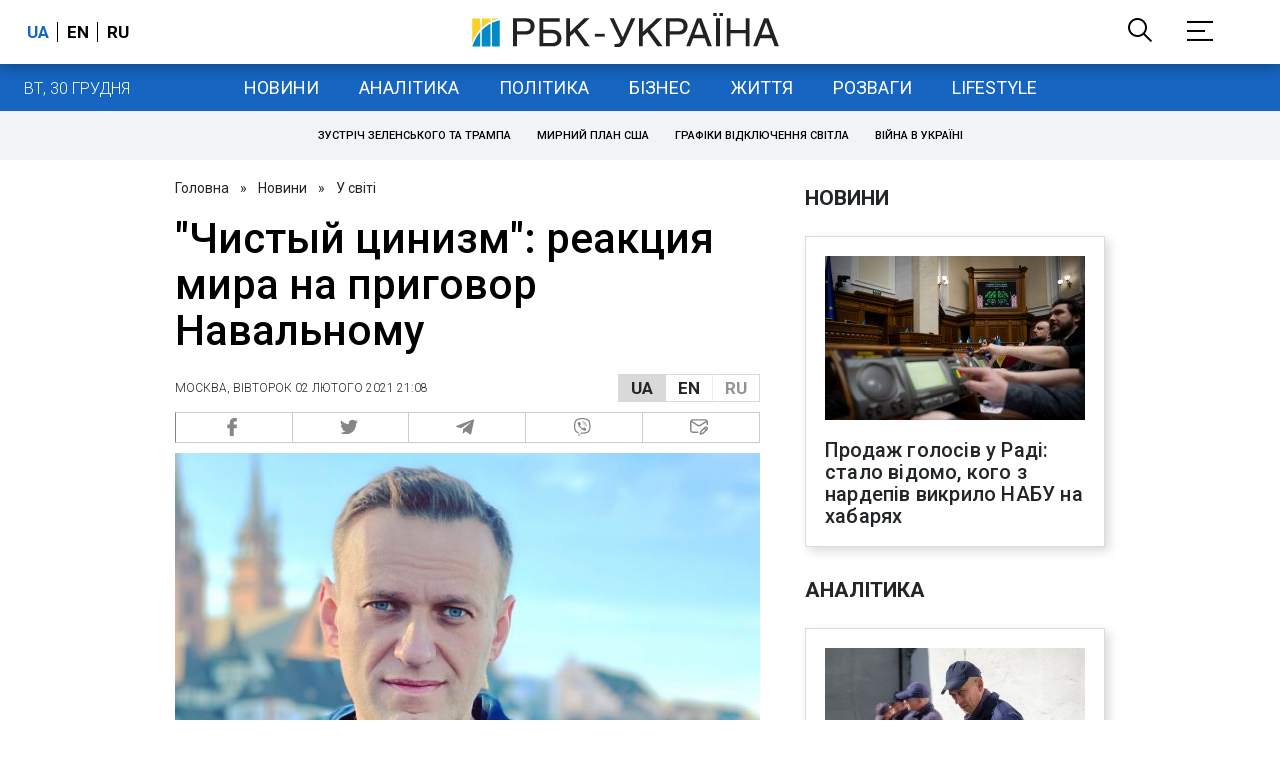

--- FILE ---
content_type: text/html; charset=utf-8
request_url: https://news.rbc.ua/rus/world/chistyy-tsinizm-reaktsiya-mira-prigovor-navalnomu-1612292843.html
body_size: 37787
content:
<!DOCTYPE html>
<html xmlns="http://www.w3.org/1999/xhtml" lang="uk">
<head>
    <title>Приговор Навальному - как отреагировал мир | РБК-Україна</title>    <meta name="description" content="Страны призывают Россию немедленно освободить оппозиционера Алексея Навального. Приговор считают циничным и незаконным" />
<meta name="keywords" content="Російська Федерація, Навальний, приговор, Запад, реакция" />
<meta name="news_keywords" content="У світі, Російська Федерація, Навальний, приговор, Запад, реакция" />
<meta property="og:title" content="&quot;Чистый цинизм&quot;: реакция мира на приговор Навальному" />
<meta property="og:description" content="Подробиці читайте на сайті" />
<meta property="og:url" content="https://news.rbc.ua/rus/world/chistyy-tsinizm-reaktsiya-mira-prigovor-navalnomu-1612292843.html" />
<meta property="og:type" content="article" />
<meta property="og:image" content="https://www.rbc.ua/static/img/f/a/facebook_com_navalny_27_1300x820.jpg" />
<meta property="og:site_name" content="РБК-Украина" />
<meta property="og:locale" content="uk_UA" />
<meta property="twitter:card" content="summary" />
<meta property="twitter:site" content="РБК-Украина" />
<meta property="twitter:title" content="&quot;Чистый цинизм&quot;: реакция мира на приговор Навальному" />
<meta property="twitter:creator" content="РБК-Украина" />
<meta property="twitter:image:src" content="https://www.rbc.ua/static/img/f/a/facebook_com_navalny_27_1300x820.jpg" />
<meta property="twitter:domain" content="https://news.rbc.ua/rus/world/chistyy-tsinizm-reaktsiya-mira-prigovor-navalnomu-1612292843.html" />        <link href="https://news.rbc.ua/rus/world/chistyy-tsinizm-reaktsiya-mira-prigovor-navalnomu-1612292843.html" rel="canonical" />
<link href="https://news.rbc.ua/rus/world/chistyy-tsinizm-reaktsiya-mira-prigovor-navalnomu-1612292843.html/amp" rel="amphtml" />    <meta http-equiv="Content-Type" content="text/html; charset=utf-8"/>
    <style type="text/css">
        :after, :before {-webkit-box-sizing: border-box;box-sizing: border-box;}
        .container {max-width:980px;width:980px;min-width:760px;margin:0 auto;display:flex;align-items: stretch;justify-content:space-between;}
        .branding-layout .container {position:relative;z-index:3;}
        .branding-layout .main-menu {position:relative;z-index:3;max-width: 980px;width: 980px;min-width: 980px;margin: 64px auto 20px;}
        .branding-layout {background-position: center 57px;}
        .middle-col {width:100%;max-width:650px;order:1;margin:0;}
        .right-col {width:300px;min-width:300px;order:2;margin:0;position:relative;}
        .right-sticky {position: -webkit-sticky;position: sticky;top:140px;vertical-align: baseline;margin-top:20px;}
        .MIXADVERT_NET {margin-bottom:20px;}
        #catfish-wrapper{width:100%;bottom:0;position: fixed;z-index:999;text-align: center;}
        #catfish-wrapper #catfish-close {position: absolute;right: 0;top: 0;z-index: 1000;cursor: pointer;width: 32px;height: 32px;}
        @media (max-width: 1251px) {.container {width:980px;}}
        @media (max-width: 1024px) {.container {width: 980px;min-width:980px;}.middle-col {max-width:630px;padding-left:20px;}}
    </style>
    <link rel="alternate" hreflang="x-default" href="https://news.rbc.ua/rus/world/chistyy-tsinizm-reaktsiya-mira-prigovor-navalnomu-1612292843.html"/>
    <link rel="alternate" hreflang="uk" href="https://news.rbc.ua/rus/world/chistyy-tsinizm-reaktsiya-mira-prigovor-navalnomu-1612292843.html"/>
    <link rel="alternate" hreflang="ru" href="https://news.rbc.ua/ukr/world/chistyy-tsinizm-reaktsiya-mira-prigovor-navalnomu-1612292843.html"/>
    <meta http-equiv="X-UA-Compatible" content="IE=edge">
<meta name="viewport" content="width=1000">
<meta name="theme-color" content="#2F3BA2"/>
<meta property="fb:app_id" content="569789207222162"/>
<meta property="fb:pages" content="521647284946080" />
<meta name="robots" content="max-image-preview:large" />
    <link rel="shortcut icon" href="/static/news/imgs/favicon.ico" type="image/x-icon">
<link rel="alternate" type="application/rss+xml" href="https://www.rbc.ua/static/rss/all.rus.rss.xml" />
<link rel="manifest" href="/manifest.json">
<link rel="apple-touch-icon" sizes="57x57" href="/static/common/imgs/apple/57x57.png">
<link rel="apple-touch-icon" sizes="114x114" href="/static/common/imgs/apple/114x114.png">
<link rel="apple-touch-icon" sizes="72x72" href="/static/common/imgs/apple/72x72.png">
<link rel="apple-touch-icon" sizes="144x144" href="/static/common/imgs/apple/144x144.png">
<link rel="apple-touch-icon" sizes="60x60" href="/static/common/imgs/apple/60x60.png">
<link rel="apple-touch-icon" sizes="120x120" href="/static/common/imgs/apple/120x120.png">
<link rel="apple-touch-icon" sizes="76x76" href="/static/common/imgs/apple/76x76.png">
<link rel="apple-touch-icon" sizes="152x152" href="/static/common/imgs/apple/152x152.png">

<link rel="preconnect" href="//www.googletagmanager.com">
<link rel="preconnect" href="//fundingchoicesmessages.google.com">
<link rel="preconnect" href="//securepubads.g.doubleclick.net" crossorigin>
<link rel="preconnect" href="//stats.rbc.ua">
<link rel="preconnect" href="//static.cloudflareinsights.com">

<script async src="https://www.googletagmanager.com/gtag/js?id=G-MDNR364TH3"></script>
<script>
    var pageSectionName = 'general';
        pageSectionName = 'world';
        window.dataLayer = window.dataLayer || [];
    function gtag(){dataLayer.push(arguments);}
    gtag('js', new Date());
    gtag('config', 'G-MDNR364TH3', {'page_section': pageSectionName});
</script>
<script async src="https://fundingchoicesmessages.google.com/i/121764058?ers=3"></script>

	<script type="text/javascript">window.rbcAdwallDisable = true;</script>
    <script type="text/javascript">window.rbcOfferwallDisable = true;</script>
<script type="text/javascript">window.rbcAdwallDisable = true;</script>
            <script>
        const script = document.createElement('script');
        script.src = 'https://cdn.membrana.media/rbc/ym.js';
        script.async = true;
        document.head.appendChild(script);
        </script>
        <script async src="https://get.optad360.io/sf/db664e10-99c0-4e92-87d4-101798c1b8bf/plugin.min.js"></script>
    <script type="text/javascript">
    window.googletag = window.googletag || {cmd: []};
    window.rbcDomain = 'news';

    window.adsenseLoad = 0;
    window.loadAdsenseLib = function() {
        if (window.adsenseLoad != 0) return;
        var script = document.createElement('script');
        script.src = 'https://pagead2.googlesyndication.com/pagead/js/adsbygoogle.js?client=ca-pub-9614021710506914';
        document.head.appendChild(script);
        window.adsenseLoad = 1;
    }

    window.dfpLoad = 0;
    window.loadDfpLib = function() {
        if (window.dfpLoad != 0) return;
        googletag.cmd.push(function () {
            googletag.pubads().addEventListener('slotRenderEnded', function (event) {
                if (!event.isEmpty) {
                    $('#' + event.slot.getSlotElementId()).parent().attr('style', $('#' + event.slot.getSlotElementId()).parent().attr('style') + 'height: auto !important;');
                }
            });
            googletag.pubads().enableSingleRequest();
            googletag.pubads().setCentering(true);
            googletag.pubads().setTargeting("site_variables", ["rus", "wwwsite", "tag-rossiyskaya-federatsiya", "tag-navalnyy-13032015", "tag-prigovor-06042015", "tag-zapad-10072015", "tag-reaktsiya-28112018", "other", "world", "news", "pub", "pub1299341", "pub_type_news"]);
            googletag.enableServices();
        });
        var script = document.createElement('script');
        script.src = 'https://securepubads.g.doubleclick.net/tag/js/gpt.js';
        document.head.appendChild(script);
        window.dfpLoad = 1;
    }
</script>
<script type="text/javascript">
    (function(c,l,a,r,i,t,y){
        c[a]=c[a]||function(){(c[a].q=c[a].q||[]).push(arguments)};
        t=l.createElement(r);t.async=1;t.src="https://www.clarity.ms/tag/"+i;
        y=l.getElementsByTagName(r)[0];y.parentNode.insertBefore(t,y);
    })(window, document, "clarity", "script", "uqikkbh1sj");
</script>

<link href="https://fonts.googleapis.com/css2?family=Roboto:ital,wght@0,300;0,400;0,500;0,700;1,400;1,700&display=swap" rel="stylesheet">
<style type="text/css">
    * {box-sizing: border-box;}
    ::placeholder { color: #ccc;opacity: 1;}
    html {-webkit-tap-highlight-color: transparent;}
    body {margin:0;padding:0;font-family:Roboto, sans-serif;}
    div#app {margin:0 auto;}
    a {text-decoration:none;color:#222629}
    a:hover {color:#666;}
    ul, ol {list-style: none;padding:0;margin:0;}
    .widget-heading {text-transform: uppercase;padding:6px 0;margin:0 10px 20px 0px;color:#222629;font-weight:700;font-size:21px;}
    .widget {margin:0 0 20px;}
    table {border-collapse: collapse;border-spacing: 0;}
    /* header */

    header {background:#fff;box-shadow: 0 1px 15px rgba(0,0,0,.38);position:fixed;z-index:10;left:0;top:0;width:100%;min-width:980px;text-align: center;}
    header .h-inner {display:flex;align-items: center;justify-content: space-between;max-width:1350px;margin:0 auto;height:64px;}
    header .logo {display:block;order:2;text-align: center;position:relative;}
    header .logo img {width:307px;}
    header .lang {order:1;width:120px;min-width:120px !important;margin-left:20px;display: block;font-weight: 700;font-size:17px;text-transform: uppercase;}
    header .lang a {color:#000;display: inline-block;padding:0 4px;border-left:1px solid #000;padding-left:9px;}
    header .lang a:first-child {border-left:0;padding-left:0;}
    header .lang a.enabled {color: #1665c1;cursor: default;}
    header .full-navi {order:3;width: 120px;min-width:120px !important;text-align:right;margin-right:50px;display:flex;align-items: center;justify-content: space-around;}
    header .search-toggler {order:1;}
    header .search-toggler svg {display:none;cursor: pointer;}
    header .search-toggler svg:first-child {display:inline;}
    header .search-toggler.open svg {display:inline;}
    header .search-toggler.open svg:first-child {display:none;}
    header .menu-toggler {order:2;}
    header .menu-toggler svg {display:none;cursor: pointer;}
    header .menu-toggler svg:first-child {display:inline;}
    header .menu-toggler.open svg {display:inline;}
    header .menu-toggler.open svg:first-child {display:none;}

    .styler-page header {background:#1d2022;}
    .styler-page header .lang a {color:#fff;}
    .styler-page header .lang a:first-child {border-right:1px solid #fff;padding-right:9px;}
    .styler-page header .lang a.enabled {color: #f8d028;}

    .main-col {width:100%;order:2;max-width:650px;}
    .main-menu {height: 47px;background: #1665c1;text-align: center;margin-top: 64px;display:flex;align-items: center;justify-content:center;margin-bottom:20px;}
    .main-menu-wrapper {position:relative;max-width:1350px;width:1350px;min-width: 760px;margin: 0 auto;display: flex;align-items: center;justify-content: center;}
    .main-menu-wrapper .current-date {position: absolute;left: 0;top:1px;text-transform:uppercase;font-weight:300;color: #fff;margin: 14px 24px 0;}
    .styler-page .main-menu-wrapper .current-date {color:#2e3336}
    .branding-layout .main-menu-wrapper {width:980px;}
    .branding-layout .sub-menu {width: 980px;margin: -20px auto 20px;position: relative;display: block;text-align: center; z-index: 10;}
    .branding-layout .sub-menu a {margin: 5px;}

    .branding-layout .main-menu-wrapper .current-date {display:none;}
    @media (max-width: 1251px) {
        .main-menu-wrapper {width:980px;}
        .main-menu-wrapper .current-date {display:none;}
    }
    .vyboru-page .main-menu {background: #d10000;}
    .styler-page .main-menu {background: #f8d028;}
    .styler-page .main-menu a {color: #2e3336;}
    .lite-page .main-menu {background: #5e3f8b;}
    .daily-page .main-menu {background: #a52938;}
    .main-menu a {color: #fff;display: block;line-height: 48px;padding-right: 20px;padding-left: 20px;font-weight: 400;font-size: 18px;text-transform: uppercase;}
    .main-menu a.active {color: #2e3336;background: #fff;}
    .main-menu a.active.active-spec {color: #2e3336;background:#f1f4f6;}

    .sub-menu {background:#f1f4f6;display:flex;margin:-20px 0 20px;padding:10px 0;justify-content: center;}
    .sub-menu.simple {position:sticky;top:64px;z-index:5;}
    .sub-menu a {display: inline-block;background:#fff;padding: 8px;margin: 0 5px;color:#000;border-radius:24px;white-space: nowrap;text-transform: uppercase;font-size:11px;font-weight:500;}
    .sub-menu.simple a {background:none;}
    .branding-layout .sub-menu.simple a.spec {display:none;}
    .full-menu {background: #fff;display:none;overflow-x: hidden;position: fixed;left: 0;right: 0;top: 0;padding-top: 105px;padding-bottom: 10px;z-index: 9;box-shadow: 6px 8px 30px -8px rgba(34,34,34,.25);}
    .full-menu .container {display: flex;align-items: baseline;justify-content: space-around;padding:0 25px;}
    .full-menu .container .column {flex-grow: 1;flex-shrink: 1;flex-basis: 0;padding:0 25px 25px;font-size: 16px;line-height: 1.2;}
    .full-menu .container .column a {font-weight: 300;color: #222629;font-size: 16px;margin-bottom: 13px;display: block;}
    .full-menu .container .column a.edition-item {font-weight: 700;font-size: 18px;margin-bottom: 30px;text-transform: uppercase;}
    .header-search {background: #fff;display: none;position: fixed;left: 0;right: 0;top: 0;padding-top: 115px;padding-bottom: 50px;z-index: 9;box-shadow: 6px 8px 30px -8px rgba(34,34,34,.25);}
    .header-search form {max-width: 650px;margin: 0 auto;display: flex;padding:0 20px;}
    .header-search form input {background: #fff;border: 1px solid #ccc;border-right: none;height: 48px;flex-grow: 10;padding: 3px 15px;font-size: 24px;}
    .header-search form button {bottom: 1px;background: #1665c1;border: 1px solid #1665c1;color: #fff;padding:0 20px;line-height: 44px;height: 48px;text-transform: uppercase;font-size: 14px;flex-grow: 3;}

    .menu {margin-top:50px;z-index:9;position:fixed;overflow-y:scroll;width:100%;left:0;top:0;bottom:0;background:#ffffff;min-height: 100%;box-shadow: 0 1px 15px rgba(0,0,0,.38);}
    .search {background: #f1f4f6;border-bottom: 1px solid #ebebeb;padding: 20px;margin-bottom: 20px;}
    .search div {display:flex;align-items: center;justify-content: center;}
    .search .hinput {background: #fff;border: 1px solid #ccc;border-right: none;height: 48px;padding:0px;text-align:center;font-size: 18px;width:75%;}
    .search button {background: #1665c1;border: 1px solid #1665c1;color: #fff;height: 50px;text-transform: uppercase;font-size: 14px;width:25%;}
    .edition {padding:0 25px 25px;position:relative;}
    .edition .expander {}
    .edition .expander::before {content: '';position: absolute;height: 1px;background: #ddd;right: 0;left: 25px;right:50px;top: 11px;z-index: 0;}
    .edition .expander > span {font-size:18px;font-weight:500;text-transform: uppercase;background: #ffffff;position:relative;padding-right:25px;}
    .edition .expander > span.fodding {right:20px;padding:0;position:absolute;}
    .edition .expander svg {display:none;}
    .edition .expander svg:first-child {display:inline;}
    .edition .expander.open svg {display:inline;}
    .edition .expander.open svg:first-child {display:none;}
    .edition ul {padding:10px 0 0 20px;display:none;}
    .edition li {margin-bottom:13px;}
    .lazy-background:not(.visible){background-image:none!important}
    .label-news {background: #1665c1;color: #fff;text-transform: uppercase;font-size: 12px;padding: 1px 5px;font-weight: 400;position: relative;top: -4px;}
    .label-daily {background: #a52938;color: #fff;text-transform: uppercase;font-size: 12px;padding: 1px 5px;font-weight: 400;position: relative;top: -4px;}
    .label-styler {display:none;background: #f8d028;color: #222629;text-transform: uppercase;font-size: 12px;padding: 1px 5px;font-weight: 400;position: relative;top: -4px;}
    .label-lite {background: #5e3f8b;color: #fff;text-transform: uppercase;font-size: 12px;padding: 1px 5px;font-weight: 400;position: relative;top: -4px;}
    .label-week {margin-left: 4px;display: inline-block;margin-bottom: -3px; height: 16px; width: 16px;}

    footer {background:#f1f4f6;padding:25px 0px;}
    footer .social {padding-bottom:25px;}
    footer .social a {width:25%;height: 32px;line-height: 33px;border: 1px solid #8f9a9f;border-right: none;display: inline-block;margin-right: -5px;padding:0;text-align: center;}
    footer .social a:last-child {border-right: 1px solid #8f9a9f;margin-right:0;}
    footer .fmenu {display:flex;justify-content: space-between;padding-top: 70px;}
    footer .fmenu .container {width: 100%;}
    footer .fmenu .container .column {flex-grow: 1;flex-shrink: 1;flex-basis: 0;padding: 0 25px 25px;font-size: 16px;line-height: 1.2;}
    footer .fmenu .container .column a {font-weight: 300;color: #222629;font-size: 14px;margin-bottom: 13px;display: block;}
    footer .fmenu .container .column a.edition-item {font-weight: 700; text-transform: uppercase; font-size: 16px;}
    footer .lang {order: 1;width: 120px;min-width: 120px !important;margin-left: 20px;display: block;font-weight: 700;font-size: 17px;text-transform: uppercase;}
    footer .lang a {color:#000;display: inline-block;padding:0 4px;border-left:1px solid #000;padding-left:9px;}
    footer .lang a:first-child {border-left:0;padding-left:0;}
    footer .lang a.enabled {color: #1665c1;cursor: default;}



    footer .logo {margin:0 0 30px 0;display: flex;}
    footer .logo img {height:27px;width:auto;}
    footer .copy {text-align: center;padding: 20px 0 0;font-size:12px;}
    footer .copy {display: flex;flex-direction: row;justify-content: flex-start;padding: 0 250px;margin-top: 50px;}
    footer .container .col {width: 50%;padding: 0 25px 25px;}
    footer .container .col .contacts {display: flex; align-items: flex-start; justify-content: space-between;}
    footer .container .col .column {font-size: 16px;line-height: 1.2;margin-right: 15px;}
    footer .container .col .column a {font-weight: 300;color: #222629;font-size: 14px;margin-bottom: 13px;display: block;}
    footer .col > .social  a {width: 70px;max-width: 85px;height: 33px; padding-top: 2px;}
    footer .col span {font-size: 12px;font-weight: 300;}

    .privacy {background: #f7f6f6; color: #000;padding: 10px 15px;position: fixed;bottom: 0;right: 0;left: 0;display: block;z-index: 1000;border-top: 1px solid #ccc;font-size: 13px;text-align: center;}
    .privacy a {color: #000;font-weight: 500;}
    .privacy .skip {margin-left: 10px;background-color: #fff;border: 1px solid #ccc;padding: 2px 15px;cursor: pointer;}
    .privacy .close {background: #3b4a66;color: #fff;border: 1px solid #000;font-weight: 400;padding: 4px 15px;cursor: pointer;margin-top: 3px;display: inline-block;text-transform: uppercase;}

    .war-list{max-width: 1350px;width: 1350px;min-width: 980px;margin: 0 auto;}
    .war_block {display: flex; justify-content: center; margin: 0 25px 20px 25px;}
    .war_item {padding-right: 0; border-right: #cfcfcf 1px solid; padding-left: 8px;}
    .war_num {font-size: 16px; font-weight: bold;}
    .war_num span {font-size: 14px; color: #1665c1; padding-left: 3px;}
    .war_block .war_item:first-child {padding-left: 0; border: none;}
    .war_block .war_item:nth-child(2) {margin-right: 0; }
    .war_block .war_item:last-child {border: none;}
    .war_desc {font-size: 9px; text-transform: uppercase; padding: 8px 0;}
    .war_img img {vertical-align: bottom;}
    .war_img svg {height: 32px; width: 95px;}
    .war_block .war_item:last-child .war_img svg {width: 60px;}
    .war_section {background: #eeeff0; padding: 10px 0;}
    .war_section .layout-main {margin-left: auto; margin-right: auto; max-width: 1296px;}
    .war_title {text-align: left; margin-left: 10px;  font-size: 15px; line-height: 1.2em; font-weight: 400; text-transform: uppercase; color: #1665c1; margin-top: 6px; margin-bottom: 15px;}
    @media screen and (max-width: 1296px) {
        .war_block {max-width: 100%; display: block; overflow-x: scroll; overflow-y: hidden; white-space: nowrap; padding-left: 12px; padding-top: 0;}
        .war_item {display: inline-block; white-space: normal; overflow: hidden;}
        .war_title {padding-left: 10px; padding-right: 10px;}
    }
    @media screen and (max-width: 1251px) {
        .war-list{max-width: 1170px;width: 1170px;min-width: 980px;margin: 0 auto;}
    }

    /* membr css */
    .nts-ad {display: flex; flex-direction: column; align-items: center; justify-content: center;margin:0 0 20px;}
    .nts-ad-h250 {height: 250px}
    .nts-ad-h280 {height: 280px}
    .nts-ad-h350 {height: 350px}
    .nts-ad-h400 {min-height: 400px}
    .nts-ad-h600 {min-height: 600px; justify-content: flex-start}

    .vidverto-wrapper { margin:0 0 20px;min-height: 375px !important;}

    #catfishClose {position: absolute;right:0;top:-30px;}

    .dfp {position:relative;}
    .dfp:before {content: 'Реклама';display: block;position: absolute;right: 0;top: -15px;font-size: 11px;color: #bcbbbf;}
    .dfp:after {content:'';display: block;width: 75px;height: 75px;position:absolute;left: 0;right: 0;top: 0;bottom: 0;margin: auto;z-index: -1;background-image:url('data:image/svg+xml;utf8,<svg width="75px" height="75px" viewBox="0 0 16 16" xmlns="http://www.w3.org/2000/svg" fill="rgba(170, 170, 170, 0.5)"><path d="m3.7 11 .47-1.542h2.004L6.644 11h1.261L5.901 5.001H4.513L2.5 11h1.2zm1.503-4.852.734 2.426H4.416l.734-2.426h.053zm4.759.128c-1.059 0-1.753.765-1.753 2.043v.695c0 1.279.685 2.043 1.74 2.043.677 0 1.222-.33 1.367-.804h.057V11h1.138V4.685h-1.16v2.36h-.053c-.18-.475-.68-.77-1.336-.77zm.387.923c.58 0 1.002.44 1.002 1.138v.602c0 .76-.396 1.2-.984 1.2-.598 0-.972-.449-.972-1.248v-.453c0-.795.37-1.24.954-1.24z"/><path d="M14 3a1 1 0 0 1 1 1v8a1 1 0 0 1-1 1H2a1 1 0 0 1-1-1V4a1 1 0 0 1 1-1h12zM2 2a2 2 0 0 0-2 2v8a2 2 0 0 0 2 2h12a2 2 0 0 0 2-2V4a2 2 0 0 0-2-2H2z"/></svg>');}

    ins.adsbygoogle {display: block !important;position:relative;line-height: normal !important;}
    ins.adsbygoogle:before {content: 'Реклама';display: block;position: absolute;right: 0;top: -15px;font-size: 11px;color: #bcbbbf;}
    ins.adsbygoogle:after {content:'';display: block;width: 75px;height: 75px;position:absolute;left: 0;right: 0;top: 0;bottom: 0;margin: auto;z-index: -1;background-image:url('data:image/svg+xml;utf8,<svg width="75px" height="75px" viewBox="0 0 16 16" xmlns="http://www.w3.org/2000/svg" fill="rgba(170, 170, 170, 0.5)"><path d="m3.7 11 .47-1.542h2.004L6.644 11h1.261L5.901 5.001H4.513L2.5 11h1.2zm1.503-4.852.734 2.426H4.416l.734-2.426h.053zm4.759.128c-1.059 0-1.753.765-1.753 2.043v.695c0 1.279.685 2.043 1.74 2.043.677 0 1.222-.33 1.367-.804h.057V11h1.138V4.685h-1.16v2.36h-.053c-.18-.475-.68-.77-1.336-.77zm.387.923c.58 0 1.002.44 1.002 1.138v.602c0 .76-.396 1.2-.984 1.2-.598 0-.972-.449-.972-1.248v-.453c0-.795.37-1.24.954-1.24z"/><path d="M14 3a1 1 0 0 1 1 1v8a1 1 0 0 1-1 1H2a1 1 0 0 1-1-1V4a1 1 0 0 1 1-1h12zM2 2a2 2 0 0 0-2 2v8a2 2 0 0 0 2 2h12a2 2 0 0 0 2-2V4a2 2 0 0 0-2-2H2z"/></svg>');}
    ins.adsbygoogle[data-ad-status="unfilled"]:before {content: '';display: none;}
    ins.adsbygoogle[data-ad-status="unfilled"]:after {content: '';display: none;}

    p[data-lazy-type="lazyrecreactive"], div[data-lazy-type="lazyrecreactive"] {position: relative;}
    p[data-lazy-type="lazyrecreactive"]:before, div[data-lazy-type="lazyrecreactive"]:before {content: 'Реклама';display: block;position: absolute;right: 5px;top: -10px;font-size: 11px;color: #bcbbbf;font-family: -apple-system, BlinkMacSystemFont, "Segoe UI", Roboto, Helvetica, Arial, sans-serif, "Apple Color Emoji", "Segoe UI Emoji", "Segoe UI Symbol";}
    p[data-lazy-type="lazyrecreactive"] ins.adsbygoogle:before, div[data-lazy-type="lazyrecreactive"] ins.adsbygoogle:before {content:'';display: none;}
        .common-breadcrumbs {font-size: 14px;color: #222629;margin:0 0 20px 0;}
     .common-breadcrumbs a {margin:0 8px;color: #222629;text-decoration: none;}
     .common-breadcrumbs a:first-child {margin-left:0;}
     article.full {margin:0 0 20px;}
     article.full h1 {font-size:42px;font-weight: 500;margin:0 0 20px;line-height: 1.1em;}
     article.full .breadcrumbs {color: #222629;margin-bottom: 10px;font-size: 12px;font-weight: 100;line-height: 1.20em;text-transform: uppercase;display:flex;justify-content: space-between;align-items: center;}
     article.full .breadcrumbs:after {content:'';display:block;height:1px;clear: both;}
     article.full .breadcrumbs a {color:#222629;}
     article.full .breadcrumbs .lang-publication {font-weight:500;position:relative;display: block;}
     article.full .breadcrumbs .lang-publication .lang-group {display:flex;border: 1px solid rgba(217, 217, 217, 1);}
     article.full .breadcrumbs .lang-publication .lang-group a {display:block;flex:0 0 33%;padding:6px 12px;font-weight:700;font-size:17px;border-left:1px solid rgba(217, 217, 217, 1);}
     article.full .breadcrumbs .lang-publication .lang-group a.active {background: rgba(217, 217, 217, 1);cursor: default;}
     article.full .breadcrumbs .lang-publication .lang-group a:first-child {border-left:0;}
     article.full .breadcrumbs .lang-publication .lang-switch-menu {display:none;}
     article.full .breadcrumbs .lang-publication.opened .lang-switch-label {display:none;}
     article.full .breadcrumbs .lang-publication.opened .lang-switch-menu {display:block;position: absolute;right: 0;width: max-content;background: #fff;z-index:3;}
     article.full .breadcrumbs .lang-publication.opened .lang-switch-menu a {display: block;margin: 0 0 10px;}
     article.full .breadcrumbs .time {width: -webkit-fill-available;display: flex;flex-wrap: nowrap;align-items: center;}
     article.full .breadcrumbs .time .promo {margin-left: 5px;}
     article.full .img {margin:0 0 10px;}
     article.full .img img {max-width:100%;width:585px;height:369px;}
     @media (max-width: 1024px) {article.full .img img {max-width:100%;width:585px;height:369px;}}
     article.full .img span {display:block;margin:5px 0 0 0;color: #717171;font-size: 13px;font-weight: 100;}
     article.full .publication-wrapper-author {font-size: 12px;text-transform: uppercase;margin-bottom: 20px;}
     article.full .publication-wrapper-author .about {text-transform: none;}
     article.full .publication-wrapper-author a {color:#1665c1;}
     article.full .publication-coworking {color: #717171;font-size: 14px;font-weight:300;display: flex;align-items: start;justify-content: start;gap: 10px;margin: 0 0 30px;}
     article.full .publication-coworking span {display: block;line-height: normal;}
     article.full .publication-coworking span svg {width: 96px;height: 16px;filter: contrast(0.3);display: block;position: relative;top: 1px;}
     article.full .txt {font-weight:400;line-height: 1.55em;color: #222629;font-size: 19px;}
     article.full .txt strong {font-weight:700;}
     article.full .txt p {margin:0 0 20px;}
     article.full .txt p.nfo {background: #f5f5f5;padding: 20px 20px 20px 60px;font-size: 14px;line-height: normal;position: relative;}
     article.full .txt p.nfo:before {content:'';position: absolute;left: 20px;top: 0;margin: auto;bottom: 0;display:block;width:20px;height:21px;background-image:url('data:image/svg+xml;utf8,<svg width="20" height="21" viewBox="0 0 20 21" fill="none" xmlns="http://www.w3.org/2000/svg"><path d="M10 20.5C15.511 20.5 20 16.011 20 10.5C20 4.989 15.511 0.5 10 0.499999C4.489 0.499999 1.35601e-06 4.98899 8.74228e-07 10.5C3.92441e-07 16.011 4.489 20.5 10 20.5ZM10 18.5C5.56988 18.5 2 14.9301 2 10.5C2 6.06988 5.56988 2.5 10 2.5C14.4301 2.5 18 6.06988 18 10.5C18 14.9301 14.4301 18.5 10 18.5ZM11 15.5L11 13.5L9 13.5L9 15.5L11 15.5ZM11 11.5L11 5.5L9 5.5L9 11.5L11 11.5Z" fill="rgb(18,18,18)"/></svg>');}
     article.full .txt div.dfp, article.full .txt ins.adsbygoogle {margin:0 0 20px;}
     article.full .txt a {color:#1665c1;font-weight:400;}
     article.full .txt a strong {font-weight:400;}
     article.full .txt img {max-width: 100%;height: auto !important;border: 0;display: block;}
     article.full .txt .dict {font-size:14px;line-height: normal;margin:0 0 20px;}
     article.full .txt .dict p {margin:0;}
     article.full .txt .structure {border: 1px solid #e2e2e2;background:#f8f9fa;padding:5px;font-size:15px;margin:0 0 20px;}
     article.full .txt .structure p {margin:0}
     article.full .txt h2 {font-weight: 700;font-size:22px;margin:0 0 20px;}
     article.full .txt h3 {font-weight: 700;font-size:20px;margin:0 0 20px;}
     article.full ul {padding: 0 0 0px 25px;list-style: square;}
     article.full ol {padding: 0 0 0px 25px;list-style: decimal;}
     article.full li {margin-bottom:20px;}
     article.full .img_wrap {margin:0 0 20px;color: #717171;font-size: 13px;font-weight: 100;line-height: normal;}
     article.full .img_ins {border:1px solid #e2e2e2;}
     article.full p:empty {margin:0;padding:0;}
     article.full .txt .giphy-embed,article.full .txt .iframely-embed,article.full .txt .twitter-tweet{margin-bottom:20px;margin-right:auto;margin-left:auto}
     article.full .txt table{width:100%;margin-bottom:20px}
     article.full .txt th{padding-top:4px;padding-bottom:4px;font-family:Roboto,sans-serif;font-weight:700}
     article.full .txt td{padding-top:4px;padding-bottom:4px}
     article.full .txt tr:nth-child(2n){background:#f7f7f7}
     article.full .txt > div[data-oembed-url] {margin:0 0 20px;}
     article.full .txt [data-oembed-url] blockquote{font-size:16px}
     article.full .txt [data-oembed-url] blockquote:before {background: none;margin: 0;padding: 0;height: 0;width: 0;}
     article.full .txt [data-oembed-url] {display: block;}
     article.full .txt blockquote{padding-left:95px;margin-bottom:20px;position:relative;font-size:24px;font-style:italic;line-height:1.3;margin-top:30px}
     article.full .txt blockquote:before{content:'';height:65px;width:65px;display:block;position:absolute;background-image:url(/static/common/imgs/quote.svg);background-position:center;background-repeat:no-repeat;background-size:contain;left:0;top:0}
     article.full .txt iframe{max-width:100% !important;min-width:auto !important;}
     article.full .read-in-google {text-align:center;margin:20px 0;}
     article.full .read-in-google a {padding: 15px 7px;background: #fff;border:1px solid #ccc;color: #222629;font-weight: normal;display: block;text-align: center;}
     hr.delimeter {padding: 0;margin: 40px 0;border: 0 solid #1665c1;}
     hr.pagebreak {display:none;}
     .share {margin:0 0 10px;display: flex;}
     .share a {display:block;border:1px solid #ccc;border-left:0;width:100%;padding:3px;text-align: center;color: rgb(134, 134, 134);font-size: 16px;}
     .share a:hover {background: #f0f0f0;}
     .share a:first-child {border-left:1px solid rgb(134, 134, 134);}
     .share a.fb::before {content: '';position:relative;top:2px;display:inline-block;width:18px;height:18px;background-image:url('data:image/svg+xml;utf8,<svg xmlns="http://www.w3.org/2000/svg" xmlns:xlink="http://www.w3.org/1999/xlink" width="18px" height="18px" viewBox="0 0 96.124 96.123" enable-background="new 0 0 96.124 96.123"><g><path fill="rgb(134, 134, 134)" d="M72.089,0.02L59.624,0C45.62,0,36.57,9.285,36.57,23.656v10.907H24.037c-1.083,0-1.96,0.878-1.96,1.961v15.803 c0,1.083,0.878,1.96,1.96,1.96h12.533v39.876c0,1.083,0.877,1.96,1.96,1.96h16.352c1.083,0,1.96-0.878,1.96-1.96V54.287h14.654 c1.083,0,1.96-0.877,1.96-1.96l0.006-15.803c0-0.52-0.207-1.018-0.574-1.386c-0.367-0.368-0.867-0.575-1.387-0.575H56.842v-9.246 c0-4.444,1.059-6.7,6.848-6.7l8.397-0.003c1.082,0,1.959-0.878,1.959-1.96V1.98C74.046,0.899,73.17,0.022,72.089,0.02z"/></g></svg>');}
     .share a.mg::before {content: '';position:relative;top:2px;display:inline-block;width:18px;height:18px;background-image:url('data:image/svg+xml;utf8,<svg xmlns="http://www.w3.org/2000/svg" width="18px" height="18px" viewBox="0 0 512 512" enable-background="new 0 0 512 512"><g><g><path fill="rgb(134, 134, 134)" d="M256,0C114.624,0,0,106.112,0,237.024c0,74.592,37.216,141.12,95.392,184.576V512l87.168-47.84 c23.264,6.432,47.904,9.92,73.44,9.92c141.376,0,256-106.112,256-237.024S397.376,0,256,0z M281.44,319.2l-65.184-69.536 L89.056,319.2l139.936-148.544l66.784,69.536l125.6-69.536L281.44,319.2z"/></g></g></svg>');}
     .share a.tw::before {content: '';position:relative;top:-1px;display:inline-block;width:24px;height:19px;background-image:url('data:image/svg+xml;utf8,<svg xmlns="http://www.w3.org/2000/svg" width="24px" height="24px" viewBox="0 0 32 32" enable-background="new 0 0 24 24"><path fill="rgb(134, 134, 134)" d="M 28 8.558594 C 27.117188 8.949219 26.167969 9.214844 25.171875 9.332031 C 26.1875 8.722656 26.96875 7.757813 27.335938 6.609375 C 26.386719 7.171875 25.332031 7.582031 24.210938 7.804688 C 23.3125 6.847656 22.03125 6.246094 20.617188 6.246094 C 17.898438 6.246094 15.691406 8.453125 15.691406 11.171875 C 15.691406 11.558594 15.734375 11.933594 15.820313 12.292969 C 11.726563 12.089844 8.097656 10.128906 5.671875 7.148438 C 5.246094 7.875 5.003906 8.722656 5.003906 9.625 C 5.003906 11.332031 5.871094 12.839844 7.195313 13.722656 C 6.386719 13.695313 5.628906 13.476563 4.964844 13.105469 C 4.964844 13.128906 4.964844 13.148438 4.964844 13.167969 C 4.964844 15.554688 6.660156 17.546875 8.914063 17.996094 C 8.5 18.109375 8.066406 18.171875 7.617188 18.171875 C 7.300781 18.171875 6.988281 18.140625 6.691406 18.082031 C 7.316406 20.039063 9.136719 21.460938 11.289063 21.503906 C 9.605469 22.824219 7.480469 23.609375 5.175781 23.609375 C 4.777344 23.609375 4.386719 23.585938 4 23.539063 C 6.179688 24.9375 8.765625 25.753906 11.546875 25.753906 C 20.605469 25.753906 25.558594 18.25 25.558594 11.742188 C 25.558594 11.53125 25.550781 11.316406 25.542969 11.105469 C 26.503906 10.410156 27.339844 9.542969 28 8.558594 Z"></path></svg>');}
     .share a.tg::before {content: '';position:relative;top:2px;display:inline-block;width:18px;height:18px;background-image:url('data:image/svg+xml;utf8,<svg xmlns="http://www.w3.org/2000/svg" width="18px" height="18px" viewBox="0 0 24 24" enable-background="new 0 0 24 24"><path fill="rgb(134, 134, 134)" d="m9.417 15.181-.397 5.584c.568 0 .814-.244 1.109-.537l2.663-2.545 5.518 4.041c1.012.564 1.725.267 1.998-.931l3.622-16.972.001-.001c.321-1.496-.541-2.081-1.527-1.714l-21.29 8.151c-1.453.564-1.431 1.374-.247 1.741l5.443 1.693 12.643-7.911c.595-.394 1.136-.176.691.218z"/></svg>');}
     .share a.vi::before {content: '';position:relative;top:2px;display:inline-block;width:18px;height:18px;background-image:url('data:image/svg+xml;utf8,<svg xmlns="http://www.w3.org/2000/svg" width="18px" height="18px" viewBox="0 0 24 24" enable-background="new 0 0 24 24"><path fill="rgb(134, 134, 134)" d="m23.155 13.893c.716-6.027-.344-9.832-2.256-11.553l.001-.001c-3.086-2.939-13.508-3.374-17.2.132-1.658 1.715-2.242 4.232-2.306 7.348-.064 3.117-.14 8.956 5.301 10.54h.005l-.005 2.419s-.037.98.589 1.177c.716.232 1.04-.223 3.267-2.883 3.724.323 6.584-.417 6.909-.525.752-.252 5.007-.815 5.695-6.654zm-12.237 5.477s-2.357 2.939-3.09 3.702c-.24.248-.503.225-.499-.267 0-.323.018-4.016.018-4.016-4.613-1.322-4.341-6.294-4.291-8.895.05-2.602.526-4.733 1.93-6.168 3.239-3.037 12.376-2.358 14.704-.17 2.846 2.523 1.833 9.651 1.839 9.894-.585 4.874-4.033 5.183-4.667 5.394-.271.09-2.786.737-5.944.526z"/><path fill="rgb(134, 134, 134)" d="m12.222 4.297c-.385 0-.385.6 0 .605 2.987.023 5.447 2.105 5.474 5.924 0 .403.59.398.585-.005h-.001c-.032-4.115-2.718-6.501-6.058-6.524z"/><path fill="rgb(134, 134, 134)" d="m16.151 10.193c-.009.398.58.417.585.014.049-2.269-1.35-4.138-3.979-4.335-.385-.028-.425.577-.041.605 2.28.173 3.481 1.729 3.435 3.716z"/><path fill="rgb(134, 134, 134)" d="m15.521 12.774c-.494-.286-.997-.108-1.205.173l-.435.563c-.221.286-.634.248-.634.248-3.014-.797-3.82-3.951-3.82-3.951s-.037-.427.239-.656l.544-.45c.272-.216.444-.736.167-1.247-.74-1.337-1.237-1.798-1.49-2.152-.266-.333-.666-.408-1.082-.183h-.009c-.865.506-1.812 1.453-1.509 2.428.517 1.028 1.467 4.305 4.495 6.781 1.423 1.171 3.675 2.371 4.631 2.648l.009.014c.942.314 1.858-.67 2.347-1.561v-.007c.217-.431.145-.839-.172-1.106-.562-.548-1.41-1.153-2.076-1.542z"/><path fill="rgb(134, 134, 134)" d="m13.169 8.104c.961.056 1.427.558 1.477 1.589.018.403.603.375.585-.028-.064-1.346-.766-2.096-2.03-2.166-.385-.023-.421.582-.032.605z"/></svg>');}
     .share a.ma::before {content: '';position:relative;top:2px;display:inline-block;width:18px;height:18px;background-image:url('data:image/svg+xml;utf8,<svg xmlns="http://www.w3.org/2000/svg" width="18px" height="18px" viewBox="0 -34 512 512" enable-background="new 0 0 24 24"><path fill="rgb(134, 134, 134)" d="m432 0h-352c-44.113281 0-80 35.886719-80 80v231c0 44.113281 35.886719 80 80 80h144c11.046875 0 20-8.953125 20-20s-8.953125-20-20-20h-144c-22.054688 0-40-17.945312-40-40v-225.363281l173.753906 108.042969c13.03125 8.101562 27.636719 12.152343 42.246094 12.152343s29.214844-4.050781 42.246094-12.152343l173.753906-108.042969v70.363281c0 11.046875 8.953125 20 20 20s20-8.953125 20-20v-76c0-44.113281-35.886719-80-80-80zm-154.878906 159.710938c-13.027344 8.101562-29.214844 8.101562-42.242188 0l-179.203125-111.433594c6.746094-5.183594 15.179688-8.277344 24.324219-8.277344h352c9.144531 0 17.582031 3.09375 24.324219 8.277344zm132.46875 61.847656-109.804688 109.558594c-2.332031 2.328124-4.054687 5.195312-5.011718 8.347656l-23.910157 78.722656c-2.121093 6.980469-.273437 14.558594 4.820313 19.78125 3.816406 3.910156 9 6.03125 14.316406 6.03125 1.78125 0 3.574219-.238281 5.339844-.726562l80.722656-22.359376c3.324219-.921874 6.351562-2.683593 8.789062-5.121093l109.574219-109.367188c23.394531-23.394531 23.394531-61.457031 0-84.851562s-61.457031-23.394531-84.835937-.015625zm-49.273438 162.210937-40.613281 11.25 11.886719-39.128906 74.089844-73.925781 28.289062 28.289062zm105.839844-105.640625-3.875 3.867188-28.285156-28.285156 3.859375-3.855469c7.796875-7.796875 20.488281-7.796875 28.285156 0 7.800781 7.800781 7.800781 20.488281.015625 28.273437zm0 0"/></svg>');}
     .intext-read-also a {display:flex;margin-bottom:20px;color:#222629;font-weight:500;font-size:19px;}
     .intext-read-also a::before {content: '';position: relative;top: 0px;min-width: 24px;background-repeat: no-repeat;margin-right: 15px;background-image:url('data:image/svg+xml;utf8,<svg xmlns="http://www.w3.org/2000/svg" width="24" height="24" viewBox="0 0 31.49 31.49" enable-background="new 0 0 31.49 31.49"><path style="fill:black" d="M21.205,5.007c-0.429-0.444-1.143-0.444-1.587,0c-0.429,0.429-0.429,1.143,0,1.571l8.047,8.047H1.111 C0.492,14.626,0,15.118,0,15.737c0,0.619,0.492,1.127,1.111,1.127h26.554l-8.047,8.032c-0.429,0.444-0.429,1.159,0,1.587 c0.444,0.444,1.159,0.444,1.587,0l9.952-9.952c0.444-0.429,0.444-1.143,0-1.571L21.205,5.007z"/></svg>');}
     .intext-tags {margin-bottom:12px;}
     .intext-tags a {color: #222629;border: 1px solid #ccc;font-size: 14px;display: inline-block;white-space: nowrap;padding: 4px 10px 5px;margin:0 0 8px 8px;border-radius: 11px;}
     .content-sliders-group {margin-bottom:20px;}
     .content-slider-wrapper {position: relative;width: 100%;}
     .content-slider-wrapper .content-slider {position: relative;background: #f1f1f1;touch-action: pan-y;-webkit-tap-highlight-color: transparent;}
     .content-slider__arrow {position: absolute;top: 50%;margin-top: -50px;display: inline-block;line-height: 75px;height: 100px;width: 50px;text-align: center;z-index: 2;font-size: 37px;cursor: pointer;padding: 0px;background: rgba(0,0,0,.6);color: #fff;}
     .content-slider__arrow--prev {left: 0;}
     .content-slider__arrow--prev:before {content: "";width:24px;height:24px;margin:37px 0 0 16px;display:block;background-image:url('data:image/svg+xml;utf8,<svg xmlns="http://www.w3.org/2000/svg" width="24px" height="24px" viewBox="0 0 451.847 451.847" enable-background="new 0 0 451.847 451.847"><g><path fill="rgb(255, 255, 255)" d="M97.141,225.92c0-8.095,3.091-16.192,9.259-22.366L300.689,9.27c12.359-12.359,32.397-12.359,44.751,0 c12.354,12.354,12.354,32.388,0,44.748L173.525,225.92l171.903,171.909c12.354,12.354,12.354,32.391,0,44.744 c-12.354,12.365-32.386,12.365-44.745,0l-194.29-194.281C100.226,242.115,97.141,234.018,97.141,225.92z"/></g></svg>');}
     .content-slider__arrow--next {right: 0;}
     .content-slider__arrow--next:before {content: "";width:24px;height:24px;margin:37px 0 0 16px;display:block;background-image:url('data:image/svg+xml;utf8,<svg xmlns="http://www.w3.org/2000/svg" width="24px" height="24px" viewBox="0 0 451.846 451.847" enable-background="new 0 0 451.846 451.847"><g><path fill="rgb(255, 255, 255)" d="M345.441,248.292L151.154,442.573c-12.359,12.365-32.397,12.365-44.75,0c-12.354-12.354-12.354-32.391,0-44.744 L278.318,225.92L106.409,54.017c-12.354-12.359-12.354-32.394,0-44.748c12.354-12.359,32.391-12.359,44.75,0l194.287,194.284 c6.177,6.18,9.262,14.271,9.262,22.366C354.708,234.018,351.617,242.115,345.441,248.292z"/></g></svg>');}
     .content-slider-wrapper .slick-slider .slick-list, .content-slider-wrapper .slick-slider .slick-track {-webkit-transform: translate3d(0,0,0);transform: translate3d(0,0,0);}
     .content-slider-wrapper .slick-list {position: relative;overflow: hidden;}
     .content-slider-wrapper .slick-track {position: relative;top: 0;left: 0;}
     .content-slider-wrapper .slick-track:after, .content-slider-wrapper .slick-track:before {display: table;content: '';}
     .content-slider-wrapper .slick-slide {height: 100%;min-height: 1px;float:none;display: inline-block;vertical-align: middle;position: relative;text-align:center;}
     .content-slider-wrapper .content-slider__item__img {padding-top: 90%;background-size: contain;background-position: center;background-repeat: no-repeat;}
     .content-slider-wrapper .content-slider__item button {position: absolute;top: 0;right: 0;z-index: 2;display: block;background: rgba(0,0,0,.6);height: 50px;width: 50px;font-size: 30px;color: #fff!important;line-height: 50px;text-align: center;border:0;}
     .content-slider-wrapper .content-slider__item button:before {content: "";width:24px;height:24px;margin:0 0 0 7px;display:block;background-image:url('data:image/svg+xml;utf8,<svg xmlns="http://www.w3.org/2000/svg" width="24px" height="24px" viewBox="0 0 483.252 483.252" enable-background="new 0 0 483.252 483.252"><g><path fill="rgb(255, 255, 255)" d="M481.354,263.904v166.979c0,28.88-23.507,52.369-52.387,52.369H53.646c-28.889,0-52.393-23.489-52.393-52.369V55.969 c0-28.877,23.504-52.372,52.393-52.372h167.428c-9.014,9.247-15.004,21.45-16.319,35.007H53.64c-9.582,0-17.377,7.79-17.377,17.365 v374.914c0,9.575,7.796,17.366,17.377,17.366h375.322c9.581,0,17.378-7.791,17.378-17.366V280.199 C459.515,278.935,471.744,273.267,481.354,263.904z M277.895,52.52h114.456L207.086,237.79c-10.255,10.249-10.255,26.882,0,37.132 c10.252,10.255,26.879,10.255,37.131,0.006L429.482,89.657v114.462c0,14.502,11.756,26.256,26.261,26.256 c7.247,0,13.813-2.929,18.566-7.687c4.752-4.764,7.689-11.319,7.689-18.569V26.256C481.999,11.754,470.249,0,455.743,0H277.895 c-14.499,0-26.256,11.754-26.256,26.262C251.633,40.764,263.396,52.52,277.895,52.52z"/></g></svg>');}
     .content-slider-nav-wrapper .content-slider-nav {max-width: 450px;margin: 0 auto;}
     .slick-list {position: relative;display: block;overflow: hidden;margin: 0;padding: 0;}
     .slick-slider {position: relative;touch-action: pan-y;-webkit-tap-highlight-color: transparent;}
     article.full .txt .slick-slider img {max-height:65vh !important;max-width: max-content;}
     .content-slider-nav-wrapper .slick-slide {float: none;display: inline-block;vertical-align: middle;position: relative;width: 150px;margin: 4px 2px;line-height: 0;}
     .content-slider-nav-wrapper .content-slider-nav__img {padding-top: 60%;background-size: cover;background-position: center;}
     .content-slider-nav-wrapper .content-slider-nav__slides-left {background: rgba(0,0,0,.5);position: absolute;top: 0;bottom: 0;right: 0;left: 0;color: #fff;font-size: 22px;display: flex;justify-content: center;align-items: center;opacity: 0;padding:0;font-weight:500;}
     .content-slider-nav-wrapper .slick-active.number-active .content-slider-nav__slides-left {opacity: 1;}
     .content-slider-nav-wrapper .slick-active:last-child .content-slider-nav__slides-left {opacity: 0;}
     .popular-right .widget-heading {display:block;}
     .popular-right a.item {display:block;margin-bottom:20px;font-weight: 300;line-height: 1.3;font-size: 17px;}
     .mfp-bg{top:0;left:0;width:100%;height:100%;z-index:1042;overflow:hidden;position:fixed;background:#0b0b0b;opacity:.8}.mfp-wrap{top:0;left:0;width:100%;height:100%;z-index:1043;position:fixed;outline:0!important;-webkit-backface-visibility:hidden}.mfp-container{text-align:center;position:absolute;width:100%;height:100%;left:0;top:0;padding:0 8px;-webkit-box-sizing:border-box;box-sizing:border-box}.mfp-container:before{content:'';display:inline-block;height:100%;vertical-align:middle}.mfp-align-top .mfp-container:before{display:none}.mfp-content{position:relative;display:inline-block;vertical-align:middle;margin:0 auto;text-align:left;z-index:1045}.mfp-ajax-holder .mfp-content,.mfp-inline-holder .mfp-content{width:100%;cursor:auto}.mfp-ajax-cur{cursor:progress}.mfp-zoom-out-cur,.mfp-zoom-out-cur .mfp-image-holder .mfp-close{cursor:-webkit-zoom-out;cursor:zoom-out}.mfp-zoom{cursor:pointer;cursor:-webkit-zoom-in;cursor:zoom-in}.mfp-auto-cursor .mfp-content{cursor:auto}.mfp-arrow,.mfp-close,.mfp-counter,.mfp-preloader{-webkit-user-select:none;-moz-user-select:none;-ms-user-select:none;user-select:none}.mfp-loading.mfp-figure{display:none}.mfp-hide{display:none!important}.mfp-preloader{color:#ccc;position:absolute;top:50%;width:auto;text-align:center;margin-top:-.8em;left:8px;right:8px;z-index:1044}.mfp-preloader a{color:#ccc}.mfp-preloader a:hover{color:#fff}.mfp-s-ready .mfp-preloader{display:none}.mfp-s-error .mfp-content{display:none}button.mfp-arrow,button.mfp-close{overflow:visible;cursor:pointer;background:0 0;border:0;-webkit-appearance:none;display:block;outline:0;padding:0;z-index:1046;-webkit-box-shadow:none;box-shadow:none;-ms-touch-action:manipulation;touch-action:manipulation}.mfp-close{width:44px;height:44px;line-height:44px;position:absolute;right:0;top:0;text-decoration:none;text-align:center;opacity:.65;padding:0 0 18px 10px;color:#fff;font-style:normal;font-size:28px;font-family:Arial,Baskerville,monospace}.mfp-close:focus,.mfp-close:hover{opacity:1}.mfp-close:active{top:1px}.mfp-close-btn-in .mfp-close{color:#333}.mfp-iframe-holder .mfp-close,.mfp-image-holder .mfp-close{color:#fff;right:-6px;text-align:right;padding-right:6px;width:100%}.mfp-counter{position:absolute;top:0;right:0;color:#ccc;font-size:12px;line-height:18px;white-space:nowrap}.mfp-arrow{position:absolute;opacity:.65;margin:0;top:50%;margin-top:-55px;padding:0;width:90px;height:110px;-webkit-tap-highlight-color:transparent}.mfp-arrow:active{margin-top:-54px}.mfp-arrow:focus,.mfp-arrow:hover{opacity:1}.mfp-arrow:after,.mfp-arrow:before{content:'';display:block;width:0;height:0;position:absolute;left:0;top:0;margin-top:35px;margin-left:35px;border:medium inset transparent}.mfp-arrow:after{border-top-width:13px;border-bottom-width:13px;top:8px}.mfp-arrow:before{border-top-width:21px;border-bottom-width:21px;opacity:.7}.mfp-arrow-left{left:0}.mfp-arrow-left:after{border-right:17px solid #fff;margin-left:31px}.mfp-arrow-left:before{margin-left:25px;border-right:27px solid #3f3f3f}.mfp-arrow-right{right:0}.mfp-arrow-right:after{border-left:17px solid #fff;margin-left:39px}.mfp-arrow-right:before{border-left:27px solid #3f3f3f}.mfp-iframe-holder{padding-top:40px;padding-bottom:40px}.mfp-iframe-holder .mfp-content{line-height:0;width:100%;max-width:900px}.mfp-iframe-holder .mfp-close{top:-40px}.mfp-iframe-scaler{width:100%;height:0;overflow:hidden;padding-top:56.25%}.mfp-iframe-scaler iframe{position:absolute;display:block;top:0;left:0;width:100%;height:100%;-webkit-box-shadow:0 0 8px rgba(0,0,0,.6);box-shadow:0 0 8px rgba(0,0,0,.6);background:#000}img.mfp-img{width:auto;max-width:100%;height:auto;display:block;line-height:0;-webkit-box-sizing:border-box;box-sizing:border-box;padding:40px 0 40px;margin:0 auto}.mfp-figure{line-height:0}.mfp-figure:after{content:'';position:absolute;left:0;top:40px;bottom:40px;display:block;right:0;width:auto;height:auto;z-index:-1;-webkit-box-shadow:0 0 8px rgba(0,0,0,.6);box-shadow:0 0 8px rgba(0,0,0,.6);background:#444}.mfp-figure small{color:#bdbdbd;display:block;font-size:12px;line-height:14px}.mfp-figure figure{margin:0}.mfp-bottom-bar{margin-top:-36px;position:absolute;top:100%;left:0;width:100%;cursor:auto}.mfp-title{text-align:left;line-height:18px;color:#f3f3f3;word-wrap:break-word;padding-right:36px}.mfp-image-holder .mfp-content{max-width:100%}.mfp-gallery .mfp-image-holder .mfp-figure{cursor:pointer}@media screen and (max-width:800px) and (orientation:landscape),screen and (max-height:300px){.mfp-img-mobile .mfp-image-holder{padding-left:0;padding-right:0}.mfp-img-mobile img.mfp-img{padding:0}.mfp-img-mobile .mfp-figure:after{top:0;bottom:0}.mfp-img-mobile .mfp-figure small{display:inline;margin-left:5px}.mfp-img-mobile .mfp-bottom-bar{background:rgba(0,0,0,.6);bottom:0;margin:0;top:auto;padding:3px 5px;position:fixed;-webkit-box-sizing:border-box;box-sizing:border-box}.mfp-img-mobile .mfp-bottom-bar:empty{padding:0}.mfp-img-mobile .mfp-counter{right:5px;top:3px}.mfp-img-mobile .mfp-close{top:0;right:0;width:35px;height:35px;line-height:35px;background:rgba(0,0,0,.6);position:fixed;text-align:center;padding:0}}@media all and (max-width:900px){.mfp-arrow{-webkit-transform:scale(.75);transform:scale(.75)}.mfp-arrow-left{-webkit-transform-origin:0;transform-origin:0}.mfp-arrow-right{-webkit-transform-origin:100%;transform-origin:100%}.mfp-container{padding-left:6px;padding-right:6px}}
     .shadow {box-shadow: 0 -11px 14px rgb(242 244 243 / 80%);padding-top: 30px;max-width: 980px;width: 980px;min-width: 760px;margin: 0 auto;display: flex;align-items: stretch;justify-content: space-between;}
     .middle-col {max-width: 585px;margin: 0 0 0 25px;}
     .right-col {margin:0 25px 25px 0;}
     .content-media--video {display: block;position: relative;padding: 0 0 56.25% 0;margin: 20px 0;}
     .content-media--video iframe {position: absolute;bottom: 0;left: 0;width: 100%;height: 100%;}
     #featured-video {transition: width .2s ease-in-out, height .2s ease-in-out, transform .38s ease-in-out;}
     #featured-video.is-sticky {position: fixed; /*top: 15px;*/left: auto; /*right: auto;*/bottom: 10px;padding-right: 15px;max-width: 280px;max-height: 158px;width: 280px;height: 158px;}
     @media screen and (min-width: 1120px) {  #featured-video.is-sticky {transform: translateX(-80%);}  }
     @media screen and (min-width: 1300px) {#featured-video.is-sticky {transform: translateX(-115%);}}
     .nts-video-wrapper {padding-top: 10px; padding-bottom: 20px}
     .nts-video-label {font-size: 12px; font-family: "Helvetica Neue", Arial, sans-serif; line-height: 12px; text-transform: uppercase; color: #999; text-align: center}
     .nts-video {height: 326px; margin-top: 10px}
     
         .right-first {display:flex;flex-wrap: wrap;}
         .right-first .item {border: 1px solid #dbdbdb;padding: 19px;margin-bottom: 25px;-webkit-box-shadow: 4px 4px 10px rgba(0,0,0,.15);box-shadow: 4px 4px 10px rgba(0,0,0,.15);}
         .right-first img {max-width:100%;}
         .right-first .item a.img {display:block;margin-bottom:15px;}
         .right-first a.author-name {display:block;font-weight: 500;font-size: 14px;color: #222629;margin-bottom: 3px;line-height: 1;}
         .right-first span.author-regalia {display: block;font-size: 14px;color: #222629;line-height: 1;margin-bottom:10px;}
         .right-first .heading {margin:5px 0 0;font-weight: 500;letter-spacing: .01em;font-size: 20px;line-height: 1.1;display:block;}
         </style>

</head>
<body class="article news-page" data-lang="rus" data-scroll-load="/rus/scroll-load/">
<div id="app">
    <header>
            <div class="h-inner">
            <div class="logo">
                <a href="https://www.rbc.ua/"><img src="/static/common/imgs/big-logo.svg" alt="РБК-Україна" /></a>
            </div>
            <div class="full-navi">
                <div class="search-toggler">
                    <svg width="24" height="24" viewBox="0 0 511.999 511.999" fill="none" xmlns="http://www.w3.org/2000/svg" enable-background="new 0 0 511.999 511.999;">
                        <g>
                            <g>
                                <path fill="#000000" d="M508.874,478.708L360.142,329.976c28.21-34.827,45.191-79.103,45.191-127.309c0-111.75-90.917-202.667-202.667-202.667
                                S0,90.917,0,202.667s90.917,202.667,202.667,202.667c48.206,0,92.482-16.982,127.309-45.191l148.732,148.732
                                c4.167,4.165,10.919,4.165,15.086,0l15.081-15.082C513.04,489.627,513.04,482.873,508.874,478.708z M202.667,362.667
                                c-88.229,0-160-71.771-160-160s71.771-160,160-160s160,71.771,160,160S290.896,362.667,202.667,362.667z"/>
                            </g>
                        </g>
                    </svg>
                    <svg height="32" viewBox="0 0 48 48" width="32" xmlns="http://www.w3.org/2000/svg">
                        <path d="M38 12.83l-2.83-2.83-11.17 11.17-11.17-11.17-2.83 2.83 11.17 11.17-11.17 11.17 2.83 2.83 11.17-11.17 11.17 11.17 2.83-2.83-11.17-11.17z" fill="#000000" />
                        <path d="M0 0h48v48h-48z" fill="none" />
                    </svg>
                </div>
                <div class="menu-toggler">
                    <svg width="26" height="21" viewBox="0 0 26 21" fill="none" xmlns="http://www.w3.org/2000/svg">
                        <rect y="0.989471" width="26" height="1.99618" fill="#000000"></rect>
                        <rect y="9.98181" width="18" height="1.99618" fill="#000000"></rect>
                        <rect y="18.9742" width="26" height="1.99617" fill="#000000"></rect>
                    </svg>
                    <svg height="32" viewBox="0 0 48 48" width="32" xmlns="http://www.w3.org/2000/svg">
                        <path d="M38 12.83l-2.83-2.83-11.17 11.17-11.17-11.17-2.83 2.83 11.17 11.17-11.17 11.17 2.83 2.83 11.17-11.17 11.17 11.17 2.83-2.83-11.17-11.17z" fill="#000000" />
                        <path d="M0 0h48v48h-48z" fill="none" />
                    </svg>
                </div>
            </div>
            <div class="lang">
                                    <a href="javascript:;" class="enabled">ua</a>
                                                    <a href="https://newsukraine.rbc.ua/">en</a>
                                                    <a href="https://news.rbc.ua/ukr/world/chistyy-tsinizm-reaktsiya-mira-prigovor-navalnomu-1612292843.html">ru</a>
                            </div>
        </div>
    </header>
<div class="main-menu">
    <div class="main-menu-wrapper">
        <span class="current-date">Вт, 30 грудня</span>
        <a href="https://www.rbc.ua/rus/news" class="active1">Новини</a>
        <a href="https://daily.rbc.ua/">Аналітика</a>
        <a href="https://www.rbc.ua/rus/politics">Політика</a>
        <a href="https://www.rbc.ua/rus/business">Бізнес</a>
        <a href="https://www.rbc.ua/rus/life">Життя</a>
        <a href="https://www.rbc.ua/rus/entertainment">Розваги</a>
        <a href="https://www.rbc.ua/rus/lifestyle">Lifestyle</a>
    </div>
</div>
    <div class="sub-menu simple">
                    <a href="https://www.rbc.ua/rus/tag/zustrich-zelenskogo-ta-trampa-14102025">Зустріч Зеленського та Трампа</a>
                    <a href="https://www.rbc.ua/rus/tag/mirniy-plan-ssha-21112025">Мирний план США</a>
                    <a href="https://www.rbc.ua/rus/tag/grafik-vidklyuchennya-svitla-09112022">Графіки відключення світла</a>
                    <a href="https://www.rbc.ua/rus/war-in-ukraine">Війна в Україні</a>
            </div>

<div class="full-menu">
    <div class="container">
        <div class="column">
            <a href="https://www.rbc.ua/rus/news" class="edition-item">Новини</a>
            <a href="https://www.rbc.ua/rus/news">Новини України</a>
            <a href="https://www.rbc.ua/rus/war-in-ukraine">Війна в Україні</a>
            <a href="https://www.rbc.ua/rus/economic">Економіка</a>
            <a href="https://www.rbc.ua/rus/world">Світ</a>
            <a href="https://www.rbc.ua/rus/accidents">Надзвичайні події</a>
            <br/>
            <a href="https://www.rbc.ua/rus/politics" class="edition-item">Політика</a>
        </div>
        <div class="column">
            <a href="https://daily.rbc.ua/" class="edition-item">Аналітика</a>
            <a href="https://daily.rbc.ua/rus/analytics">Статті</a>
            <a href="https://daily.rbc.ua/rus/interview">Інтерв'ю</a>
            <a href="https://daily.rbc.ua/rus/opinion">Точка зору</a>
            <br />
            <a href="https://www.rbc.ua/rus/business" class="edition-item">Бізнес</a>
            <a href="https://www.rbc.ua/rus/economic">Економіка</a>
            <a href="https://www.rbc.ua/rus/finance">Фінанси</a>
            <a href="https://auto.rbc.ua/">Авто</a>
            <a href="https://www.rbc.ua/rus/hitech">Tech</a>
            <a href="https://www.rbc.ua/rus/energetics">Енергетика</a>
        </div>
        <div class="column">
            <a href="https://www.rbc.ua/rus/life" class="edition-item">Життя</a>
            <a href="https://www.rbc.ua/rus/money">Гроші</a>
            <a href="https://www.rbc.ua/rus/changes">Зміни</a>
            <a href="https://www.rbc.ua/rus/education">Освіта</a>
            <a href="https://www.rbc.ua/rus/society">Суспільство</a>
            <br/>
            <a href="https://www.rbc.ua/rus/entertainment" class="edition-item">Розваги</a>
            <a href="https://lite.rbc.ua/">Шоу бізнес</a>
            <a href="https://www.rbc.ua/rus/tips">Поради</a>
            <a href="https://www.rbc.ua/rus/horoscope">Гороскопи</a>
            <a href="https://www.rbc.ua/rus/holidays">Свята</a>
            <a href="https://www.rbc.ua/rus/tsirk">Цікаве</a>
            <a href="https://www.rbc.ua/rus/sport">Спорт</a>
        </div>
        <div class="column">
            <a href="https://www.rbc.ua/rus/lifestyle" class="edition-item">Lifestyle</a>
            <a href="https://www.rbc.ua/rus/psychology">Психологія</a>
            <a href="https://www.rbc.ua/rus/eda">Їжа</a>
            <a href="https://travel.rbc.ua/">Подорожі</a>
            <a href="https://www.rbc.ua/rus/healthy">Здорове життя</a>
            <a href="https://www.rbc.ua/rus/moda">Мода та краса</a>
            <br/><br/>
            <a href="https://www.rbc.ua/rus/contacts.shtml">Контакти</a>
            <a href="https://www.rbc.ua/static/command/ukr.html">Команда</a>
            <a href="https://www.rbc.ua/rus/about.shtml">Про компанію</a>
            <a href="https://www.rbc.ua/static/principles/ukr/index.html">Редакційна політика</a>
        </div>
    </div>
</div>
<section class="header-search">
    <form action="https://www.rbc.ua/rus/search">
        <input type="text" name="search_text" placeholder="Що Ви шукаєте?" />
        <button type="submit" name="submit">Знайти</button>
    </form>
</section>
    <div class="articles-list">
                <div class="container article-wrapper">
            <div class="middle-col">
                <script type="text/javascript">
    function fbShare(url, title, descr, image, winWidth, winHeight) {
        var winTop = (screen.height / 2) - (winHeight / 2);
        var winLeft = (screen.width / 2) - (winWidth / 2);
        window.open('http://www.facebook.com/sharer.php?s=100&p[title]=' + title + '&p[summary]=' + descr + '&p[url]=' + url + '&p[images][0]=' + image, 'sharer', 'top=' + winTop + ',left=' + winLeft + ',toolbar=0,status=0,width=' + winWidth + ',height=' + winHeight);
    }
</script>
<script type="application/ld+json">{"@context":"https:\/\/schema.org","@graph":[{"@id":"https:\/\/www.rbc.ua\/#organization","@type":"NewsMediaOrganization","name":"\u0420\u0411\u041a-\u0423\u043a\u0440\u0430\u0457\u043d\u0430","legalName":"\u0422\u041e\u0412 \u0420\u0411\u041a \u0423\u041a\u0420\u0410\u0407\u041d\u0410","url":"https:\/\/www.rbc.ua\/","sameAs":["https:\/\/uk.wikipedia.org\/wiki\/%D0%A0%D0%91%D0%9A-%D0%A3%D0%BA%D1%80%D0%B0%D1%97%D0%BD%D0%B0","https:\/\/www.facebook.com\/www.rbc.ua","https:\/\/www.youtube.com\/@RBCUkraine","https:\/\/x.com\/rbc_ukraine","https:\/\/www.instagram.com\/rbc.ua","https:\/\/t.me\/RBC_ua_news","https:\/\/www.whatsapp.com\/channel\/0029VainbVnGpLHHvkVxhQ2T","https:\/\/www.tiktok.com\/@rbcua"],"award":["\u041f\u043e\u0434\u044f\u043a\u0430 \u0432\u0456\u0434 \u043f\u0440\u0435\u043c\u2019\u0454\u0440-\u043c\u0456\u043d\u0456\u0441\u0442\u0440\u0430 \u0423\u043a\u0440\u0430\u0457\u043d\u0438 \u0414\u0435\u043d\u0438\u0441\u0430 \u0428\u043c\u0438\u0433\u0430\u043b\u044f \u0442\u0440\u0443\u0434\u043e\u0432\u043e\u043c\u0443 \u043a\u043e\u043b\u0435\u043a\u0442\u0438\u0432\u0443 \u0422\u041e\u0412 \u201c\u042e\u0431\u0456\u0442\u0456 \u041c\u0435\u0434\u0456\u0430\u201d \u201c\u0417\u0430 \u0437\u043d\u0430\u0447\u043d\u0438\u0439 \u0432\u043d\u0435\u0441\u043e\u043a \u0443 \u0432\u0456\u0434\u0441\u0442\u043e\u044e\u0432\u0430\u043d\u043d\u044f \u0434\u0435\u043c\u043e\u043a\u0440\u0430\u0442\u0438\u0447\u043d\u0438\u0445 \u0456\u0434\u0435\u0430\u043b\u0456\u0432 \u0442\u0430 \u0441\u0432\u043e\u0431\u043e\u0434\u0438 \u0441\u043b\u043e\u0432\u0430 \u0432 \u0443\u043c\u043e\u0432\u0430\u0445 \u0432\u043e\u0454\u043d\u043d\u043e\u0433\u043e \u0441\u0442\u0430\u043d\u0443, \u0437\u0430\u0445\u0438\u0441\u0442 \u0456\u043d\u0444\u043e\u0440\u043c\u0430\u0446\u0456\u0439\u043d\u043e\u0433\u043e \u043f\u0440\u043e\u0441\u0442\u043e\u0440\u0443 \u0456 \u0432\u0438\u0441\u043e\u043a\u0438\u0439 \u043f\u0440\u043e\u0444\u0435\u0441\u0456\u043e\u043d\u0430\u043b\u0456\u0437\u043c\u201d, 2023","\u0412\u0456\u0434\u0437\u043d\u0430\u043a\u043e\u044e \u0413\u043e\u043b\u043e\u0432\u043d\u043e\u0433\u043e \u0443\u043f\u0440\u0430\u0432\u043b\u0456\u043d\u043d\u044f \u0440\u043e\u0437\u0432\u0456\u0434\u043a\u0438 \u0423\u043a\u0440\u0430\u0457\u043d\u0438 \u041c\u0456\u043d\u0456\u0441\u0442\u0435\u0440\u0441\u0442\u0432\u0430 \u043e\u0431\u043e\u0440\u043e\u043d\u0438 \u0423\u043a\u0440\u0430\u0457\u043d\u0438 \u201c\u0417\u0430 \u0441\u043f\u0440\u0438\u044f\u043d\u043d\u044f \u0432\u043e\u0454\u043d\u043d\u0456\u0439 \u0440\u043e\u0437\u0432\u0456\u0434\u0446\u0456 \u0423\u043a\u0440\u0430\u0457\u043d\u0438\u201d \u0406\u0406 \u0441\u0442\u0443\u043f\u0435\u043d\u044f \u043d\u0430\u043a\u0430\u0437\u043e\u043c \u043d\u0430\u0447\u0430\u043b\u044c\u043d\u0438\u043a\u0430 \u0413\u0423\u0420 \u041c\u0456\u043d\u043e\u0431\u043e\u0440\u043e\u043d\u0438 \u041a\u0438\u0440\u0438\u043b\u0430 \u0411\u0443\u0434\u0430\u043d\u043e\u0432\u0430 26 \u0442\u0440\u0430\u0432\u043d\u044f 2023 \u0440\u043e\u043a\u0443 \u043d\u0430\u0433\u043e\u0440\u043e\u0434\u0436\u0435\u043d\u0430 \u0423\u043b\u044f\u043d\u0430 \u0411\u0435\u0437\u043f\u0430\u043b\u044c\u043a\u043e, 2023","\u041e\u0440\u0434\u0435\u043d\u043e\u043c \u201c\u0417\u0430 \u0437\u0430\u0441\u043b\u0443\u0433\u0438\u201d \u0406\u0406\u0406 \u0441\u0442\u0443\u043f\u0435\u043d\u044f \u0443\u043a\u0430\u0437\u043e\u043c \u043f\u0440\u0435\u0437\u0438\u0434\u0435\u043d\u0442\u0430 \u0423\u043a\u0440\u0430\u0457\u043d\u0438 \u0412\u043e\u043b\u043e\u0434\u0438\u043c\u0438\u0440\u0430 \u0417\u0435\u043b\u0435\u043d\u0441\u044c\u043a\u043e\u0433\u043e 23 \u0441\u0435\u0440\u043f\u043d\u044f 2023 \u0440\u043e\u043a\u0443 \u043d\u0430\u0433\u043e\u0440\u043e\u0434\u0436\u0435\u043d\u0430 \u0423\u043b\u044f\u043d\u0430 \u0411\u0435\u0437\u043f\u0430\u043b\u044c\u043a\u043e, 2023","\u0413\u0440\u0430\u043c\u043e\u0442\u043e\u044e \u201c\u0417\u0430 \u0437\u0430\u0441\u043b\u0443\u0433\u0438 \u043f\u0435\u0440\u0435\u0434 \u0423\u043a\u0440\u0430\u0457\u043d\u0441\u044c\u043a\u0438\u043c \u043d\u0430\u0440\u043e\u0434\u043e\u043c\u201d \u0432\u0456\u0434 \u0412\u0435\u0440\u0445\u043e\u0432\u043d\u043e\u0457 \u0420\u0430\u0434\u0438 \u0423\u043a\u0440\u0430\u0457\u043d\u0438 3 \u0447\u0435\u0440\u0432\u043d\u044f 2021 \u0440\u043e\u043a\u0443 \u043d\u0430\u0433\u043e\u0440\u043e\u0434\u0436\u0435\u043d\u0430 \u0423\u043b\u044f\u043d\u0430 \u0411\u0435\u0437\u043f\u0430\u043b\u044c\u043a\u043e, 2021","\u041f\u043e\u0434\u044f\u043a\u0430 \u0456\u043d\u0444\u043e\u0440\u043c\u0430\u0446\u0456\u0439\u043d\u043e\u043c\u0443 \u043f\u043e\u0440\u0442\u0430\u043b\u0443 \u201c\u0420\u0411\u041a-\u0423\u043a\u0440\u0430\u0457\u043d\u0430\u201d \u0437\u0430 \u0430\u043a\u0442\u0438\u0432\u043d\u0443 \u043f\u0456\u0434\u0442\u0440\u0438\u043c\u043a\u0443 \u0432\u0430\u0436\u043b\u0438\u0432\u0438\u0445 \u043f\u043b\u0430\u0442\u0444\u043e\u0440\u043c \u0449\u043e\u0434\u043e \u0432\u0456\u0434\u0431\u0443\u0434\u043e\u0432\u0438 \u0423\u043a\u0440\u0430\u0457\u043d\u0438 \u0442\u0430 \u043f\u0443\u0431\u043b\u0456\u0447\u043d\u043e\u0433\u043e \u0432\u0438\u0441\u0432\u0456\u0442\u043b\u0435\u043d\u043d\u044f \u043d\u0435\u043e\u0431\u0445\u0456\u0434\u043d\u043e\u0441\u0442\u0456 \u043e\u0431\u0433\u043e\u0432\u043e\u0440\u0435\u043d\u043d\u044f \u0446\u044c\u043e\u0433\u043e \u043f\u0438\u0442\u0430\u043d\u043d\u044f \u0443 \u0448\u0438\u0440\u043e\u043a\u043e\u043c\u0443 \u043a\u043e\u043b\u0456, 2023","\u041f\u043e\u0434\u044f\u043a\u0430 \u0437\u0430 \u0430\u043a\u0442\u0438\u0432\u043d\u0443 \u0441\u043f\u0456\u0432\u043f\u0440\u0430\u0446\u044e \u0442\u0430 \u0432\u0438\u0441\u0432\u0456\u0442\u043b\u0435\u043d\u043d\u044f \u0441\u043e\u0446\u0456\u0430\u043b\u044c\u043d\u043e\u0457 \u0442\u0435\u043c\u0430\u0442\u0438\u043a\u0438, \u043f\u043e\u043a\u043b\u0438\u043a\u0430\u043d\u0435 \u0441\u0444\u043e\u0440\u043c\u0443\u0432\u0430\u0442\u0438 \u0432\u0456\u0434\u043f\u043e\u0432\u0456\u0434\u0430\u043b\u044c\u043d\u0435, \u0442\u043e\u043b\u0435\u0440\u0430\u043d\u0442\u043d\u0435 \u0442\u0430 \u0434\u043e\u0431\u0440\u043e\u0437\u0438\u0447\u043b\u0438\u0432\u0435 \u0441\u0443\u0441\u043f\u0456\u043b\u044c\u0441\u0442\u0432\u043e, \u0430 \u0442\u0430\u043a\u043e\u0436 - \u0437\u0430 \u0446\u0456\u043d\u043d\u0438\u0439 \u0432\u043d\u0435\u0441\u043e\u043a \u0443 \u0441\u043e\u0446\u0456\u0430\u043b\u044c\u043d\u043e-\u0433\u0443\u043c\u0430\u043d\u0456\u0442\u0430\u0440\u043d\u0435 \u0436\u0438\u0442\u0442\u044f \u0423\u043a\u0440\u0430\u0457\u043d\u0438, \u044f\u043a\u0435 \u043f\u0440\u0438\u043c\u043d\u043e\u0436\u0443\u0454 \u0441\u0438\u043b\u0438 \u0443\u043a\u0440\u0430\u0457\u043d\u0441\u044c\u043a\u043e\u0433\u043e \u043d\u0430\u0440\u043e\u0434\u0443, 2016","\u0414\u0438\u043f\u043b\u043e\u043c \u043f\u0435\u0440\u0435\u043c\u043e\u0436\u0446\u044f \u043a\u043e\u043d\u043a\u0443\u0440\u0441\u0443 \u201c\u041a\u0440\u0430\u0449\u0438\u0439 \u0436\u0443\u0440\u043d\u0430\u043b\u0456\u0441\u0442 \u0444\u043e\u043d\u0434\u043e\u0432\u043e\u0433\u043e \u0440\u0438\u043d\u043a\u0443 2012\u201d \u0437\u0430 \u0406\u0406 \u043c\u0456\u0441\u0446\u0435 \u0432 \u043d\u043e\u043c\u0456\u043d\u0430\u0446\u0456\u0457 \u201c\u041a\u0440\u0430\u0449\u0435 \u0456\u043d\u0444\u043e\u0440\u043c\u0430\u0446\u0456\u0439\u043d\u0435 \u0430\u0433\u0435\u043d\u0442\u0441\u0442\u0432\u043e, \u044f\u043a\u0435 \u043f\u0443\u0431\u043b\u0456\u043a\u0443\u0454 \u043c\u0430\u0442\u0435\u0440\u0456\u0430\u043b\u0438 \u043d\u0430 \u0442\u0435\u043c\u0443 \u0444\u043e\u043d\u0434\u043e\u0432\u043e\u0433\u043e \u0440\u0438\u043d\u043a\u0443\u201d, 2013","\u041b\u0430\u0443\u0440\u0435\u0430\u0442 \u0437\u0430\u0433\u0430\u043b\u044c\u043d\u043e\u043d\u0430\u0446\u0456\u043e\u043d\u0430\u043b\u044c\u043d\u043e\u0457 \u043f\u0440\u043e\u0433\u0440\u0430\u043c\u0438 \u201c\u041b\u044e\u0434\u0438\u043d\u0430 \u0440\u043e\u043a\u0443 2011\u201d \u0432 \u043d\u043e\u043c\u0456\u043d\u0430\u0446\u0456\u0457 \u201c\u0406\u043d\u0442\u0435\u0440\u043d\u0435\u0442-\u043c\u0435\u0434\u0456\u0430 \u0440\u043e\u043a\u0443\u201d, 2012","\u041f\u043e\u0447\u0435\u0441\u043d\u0430 \u0433\u0440\u0430\u043c\u043e\u0442\u0430 \u0437\u0430 \u0441\u0443\u043c\u043b\u0456\u043d\u043d\u0443 \u043f\u0440\u0430\u0446\u044e, \u0432\u0430\u0433\u043e\u043c\u0438\u0439 \u0432\u043d\u0435\u0441\u043e\u043a \u0443 \u0440\u043e\u0437\u0432\u0438\u0442\u043e\u043a \u0431\u0443\u0434\u0456\u0432\u0435\u043b\u044c\u043d\u043e\u0457 \u0433\u0430\u043b\u0443\u0437\u0456 \u0423\u043a\u0440\u0430\u0457\u043d\u0438 \u0442\u0430 \u0437 \u043d\u0430\u0433\u043e\u0434\u0438 \u0434\u043d\u044f \u0431\u0443\u0434\u0456\u0432\u0435\u043b\u044c\u043d\u0438\u043a\u0430, 2011","\u041f\u043e\u0434\u044f\u043a\u0430 \u0437\u0430 \u0443\u0447\u0430\u0441\u0442\u044c \u0443 \u0433\u0440\u043e\u043c\u0430\u0434\u0441\u044c\u043a\u043e\u043c\u0443 \u043f\u0440\u043e\u0435\u043a\u0442\u0456 \u201c\u0417\u0434\u043e\u0440\u043e\u0432\u0456 \u0434\u0456\u0442\u0438\u201d \u0437\u0430 \u043d\u0430\u0434\u0430\u043d\u043d\u044f \u0434\u043e\u043f\u043e\u043c\u043e\u0433\u0438 \u0443 \u043f\u0440\u043e\u0432\u0435\u0434\u0435\u043d\u043d\u0456 \u0431\u043b\u0430\u0433\u043e\u0434\u0456\u0439\u043d\u043e\u0457 \u0430\u043a\u0446\u0456\u0457 \u201c\u0417\u0434\u043e\u0440\u043e\u0432\u0456 \u0434\u0456\u0442\u0438\u201d, \u0441\u043f\u0440\u044f\u043c\u043e\u0432\u0430\u043d\u043e\u0457 \u043d\u0430 \u043f\u0440\u0438\u0434\u0431\u0430\u043d\u043d\u044f \u0431\u0440\u043e\u043d\u0445\u043e\u0441\u043a\u043e\u043f\u0443 \u0434\u043b\u044f \u041a\u043b\u0456\u043d\u0456\u0447\u043d\u043e\u0457 \u043b\u0456\u043a\u0430\u0440\u043d\u0456 \u211617 \u043c\u0456\u0441\u0442\u0430 \u041a\u0438\u0454\u0432\u0430, 2009","\u041f\u043e\u0447\u0435\u0441\u043d\u0430 \u0432\u0456\u0434\u0437\u043d\u0430\u043a\u0430 \u0437\u0430\u0433\u0430\u043b\u044c\u043d\u043e\u043d\u0430\u0446\u0456\u043e\u043d\u0430\u043b\u044c\u043d\u043e\u0457 \u043f\u0440\u043e\u0433\u0440\u0430\u043c\u0438 \u201c\u041b\u044e\u0434\u0438\u043d\u0430 \u0440\u043e\u043a\u0443 2008\u201d \u0437\u0430 \u0431\u0430\u0433\u0430\u0442\u043e\u0440\u0456\u0447\u043d\u0435 \u043f\u043b\u0456\u0434\u043d\u0435 \u0441\u043f\u0456\u0432\u0440\u043e\u0431\u0456\u0442\u043d\u0438\u0446\u0442\u0432\u043e \u0442\u0430 \u043f\u0440\u043e\u0444\u0435\u0441\u0456\u0439\u043d\u0443 \u043f\u0456\u0434\u0442\u0440\u0438\u043c\u043a\u0443 \u043f\u0456\u0434 \u0447\u0430\u0441 \u0440\u0435\u0430\u043b\u0456\u0437\u0430\u0446\u0456\u0457 \u0437\u0430\u0433\u0430\u043b\u044c\u043d\u043e\u043d\u0430\u0446\u0456\u043e\u043d\u0430\u043b\u044c\u043d\u043e\u0457 \u043f\u0440\u043e\u0433\u0440\u0430\u043c\u0438 \u201c\u041b\u044e\u0434\u0438\u043d\u0430 \u0440\u043e\u043a\u0443\u201d, 2009","\u041f\u043e\u0434\u044f\u043a\u0430 \u0442\u0432\u043e\u0440\u0447\u043e\u043c\u0443 \u043a\u043e\u043b\u0435\u043a\u0442\u0438\u0432\u0443 \u0456\u043d\u0444\u043e\u0440\u043c\u0430\u0446\u0456\u0439\u043d\u043e\u0433\u043e \u0430\u0433\u0435\u043d\u0442\u0441\u0442\u0432\u0430 \u201c\u0420\u0411\u041a-\u0423\u043a\u0440\u0430\u0457\u043d\u0430\u201d \u0437\u0430 \u0430\u043a\u0442\u0438\u0432\u043d\u0443 \u0443\u0447\u0430\u0441\u0442\u044c \u0443 \u0432\u0438\u0441\u0432\u0456\u0442\u043b\u0435\u043d\u043d\u0456 \u0434\u0456\u044f\u043b\u044c\u043d\u043e\u0441\u0442\u0456 \u043f\u0456\u0434\u043f\u0440\u0438\u0454\u043c\u0441\u0442\u0432 \u043f\u0430\u043b\u0438\u0432\u043d\u043e-\u0435\u043d\u0435\u0440\u0433\u0435\u0442\u0438\u0447\u043d\u043e\u0433\u043e \u043a\u043e\u043c\u043f\u043b\u0435\u043a\u0441\u0443 \u0442\u0430 \u0456\u043d\u0444\u043e\u0440\u043c\u0443\u0432\u0430\u043d\u043d\u044f \u0433\u0440\u043e\u043c\u0430\u0434\u0441\u044c\u043a\u043e\u0441\u0442\u0456 \u043f\u0440\u043e \u043f\u043e\u0434\u0456\u0457 \u0432 \u0435\u043d\u0435\u0440\u0433\u0435\u0442\u0438\u0447\u043d\u0456\u0439 \u0433\u0430\u043b\u0443\u0437\u0456, 2008","\u041f\u043e\u0434\u044f\u043a\u0430 \u0437\u0430 \u0434\u043e\u043f\u043e\u043c\u043e\u0433\u0443 \u0432 \u043f\u0440\u043e\u0432\u0435\u0434\u0435\u043d\u043d\u0456 \u041f\u0435\u0440\u0448\u043e\u0433\u043e \u0443\u043a\u0440\u0430\u0457\u043d\u0441\u044c\u043a\u043e\u0433\u043e \u0440\u0438\u0442\u0435\u0439\u043b-\u0444\u043e\u0440\u0443\u043c\u0443, 2008","\u041f\u043e\u0434\u044f\u043a\u0430 \u0437\u0430 \u0432\u0438\u0441\u043e\u043a\u0438\u0439 \u043f\u0440\u043e\u0444\u0435\u0441\u0456\u043e\u043d\u0430\u043b\u0456\u0437\u043c \u0442\u0430 \u0432\u0430\u0433\u043e\u043c\u0438\u0439 \u043e\u0441\u043e\u0431\u0438\u0441\u0442\u0438\u0439 \u0432\u043d\u0435\u0441\u043e\u043a \u0443 \u043e\u0440\u0433\u0430\u043d\u0456\u0437\u0430\u0446\u0456\u044e \u0456 \u043f\u0440\u043e\u0432\u0435\u0434\u0435\u043d\u043d\u044f VIII \u041b\u044c\u0432\u0456\u0432\u0441\u044c\u043a\u043e\u0433\u043e \u043c\u0456\u0436\u043d\u0430\u0440\u043e\u0434\u043d\u043e\u0433\u043e \u0435\u043a\u043e\u043d\u043e\u043c\u0456\u0447\u043d\u043e\u0433\u043e \u0444\u043e\u0440\u0443\u043c\u0443, 2008","\u0414\u0438\u043f\u043b\u043e\u043c \u0443\u0447\u0430\u0441\u043d\u0438\u043a\u0430 \u043f\u0435\u0440\u0448\u043e\u0457 \u0432\u0441\u0435\u0443\u043a\u0440\u0430\u0457\u043d\u0441\u044c\u043a\u043e\u0457 \u0432\u0438\u0441\u0442\u0430\u0432\u043a\u0438-\u0444\u043e\u0440\u0443\u043c\u0443 \u201c\u0416\u0438\u0442\u043b\u043e 2007\u201d, 2007","\u0414\u0438\u043f\u043b\u043e\u043c \u0437\u0430 \u0441\u043f\u0440\u0438\u044f\u043d\u043d\u044f \u0443 \u0432\u0430\u0436\u043b\u0438\u0432\u0456\u0439 \u0441\u043f\u0440\u0430\u0432\u0456 \u0437\u0431\u0435\u0440\u0435\u0436\u0435\u043d\u043d\u044f \u043b\u044e\u0434\u0441\u044c\u043a\u0438\u0445 \u0436\u0438\u0442\u0442\u0456\u0432 \u0442\u0430 \u043f\u043e\u043f\u0443\u043b\u044f\u0440\u0438\u0437\u0430\u0446\u0456\u0457 \u043f\u0440\u043e\u0444\u0435\u0441\u0456\u0457 \u0440\u044f\u0442\u0443\u0432\u0430\u043b\u044c\u043d\u0438\u043a\u0430, 2006"],"foundingDate":"2006","logo":{"@type":"ImageObject","url":"https:\/\/www.rbc.ua\/static\/common\/imgs\/logo_amp.jpg","width":60,"height":60},"address":{"@type":"PostalAddress","streetAddress":"\u0443\u043b. \u0413\u0440\u0438\u0433\u043e\u0440\u0438\u044f \u0421\u043a\u043e\u0432\u043e\u0440\u043e\u0434\u044b, 21\/16","addressLocality":"\u041a\u0438\u0435\u0432","postalCode":"04070","addressCountry":"UA"},"contactPoint":[{"@type":"ContactPoint","email":"news@rbc.ua","telephone":"+380-44-593-39-39","contactType":"customer support","areaServed":"UA","availableLanguage":["ru-UA","uk-UA","en-UA"]}],"masthead":"https:\/\/www.rbc.ua\/static\/principles\/rus\/index.html","missionCoveragePrioritiesPolicy":"https:\/\/www.rbc.ua\/static\/principles\/rus\/index.html","ethicsPolicy":"https:\/\/www.rbc.ua\/static\/principles\/rus\/index.html","diversityPolicy":"https:\/\/www.rbc.ua\/static\/principles\/rus\/index.html","correctionsPolicy":"https:\/\/www.rbc.ua\/static\/principles\/rus\/index.html","verificationFactCheckingPolicy":"https:\/\/www.rbc.ua\/static\/principles\/rus\/index.html","unnamedSourcesPolicy":"https:\/\/www.rbc.ua\/static\/principles\/rus\/index.html","actionableFeedbackPolicy":"https:\/\/www.rbc.ua\/static\/principles\/rus\/index.html","publishingPrinciples":"https:\/\/www.rbc.ua\/static\/principles\/rus\/index.html"},{"@id":"https:\/\/www.rbc.ua\/#website","@type":"WebSite","name":"\u0420\u0411\u041a-\u0423\u043a\u0440\u0430\u0457\u043d\u0430","url":"https:\/\/www.rbc.ua\/","potentialAction":{"@type":"SearchAction","target":"https:\/\/www.rbc.ua\/rus\/search?search_text={search_term_string}","query-input":"required name=search_term_string"},"author":{"@id":"https:\/\/www.rbc.ua\/#organization"},"creator":{"@id":"https:\/\/www.rbc.ua\/#organization"},"publisher":{"@id":"https:\/\/www.rbc.ua\/#organization"},"inLanguage":"uk"},{"@id":"profile#2345","@type":"ProfilePage","mainEntity":{"@id":"profile#2345#person","@type":"Person","name":"\u0414\u043c\u0438\u0442\u0440\u043e \u041b\u0435\u0432\u0438\u0446\u044c\u043a\u0438\u0439","email":"dmitro-levitskiy@rbc.ua","identifier":"2345","jobTitle":"\u043a\u043e\u0440\u0435\u0441\u043f\u043e\u043d\u0434\u0435\u043d\u0442 \u0420\u0411\u041a-\u0423\u043a\u0440\u0430\u0457\u043d\u0430","knowsAbout":"\u043c\u0456\u0436\u043d\u0430\u0440\u043e\u0434\u043d\u0456 \u043d\u043e\u0432\u0438\u043d\u0438 \u0442\u0430 \u0433\u0435\u043e\u043f\u043e\u043b\u0456\u0442\u0438\u043a\u0430, \u0432\u0456\u0439\u043d\u0430 \u0442\u0430 \u0431\u0435\u0437\u043f\u0435\u043a\u0430, \u043f\u043e\u043b\u0456\u0442\u0438\u043a\u0430 \u0442\u0430 \u0434\u0435\u0440\u0436\u0430\u0432\u043d\u0435 \u0443\u043f\u0440\u0430\u0432\u043b\u0456\u043d\u043d\u044f, \u0441\u0443\u0441\u043f\u0456\u043b\u044c\u0441\u0442\u0432\u043e","description":"\u041f\u0440\u0430\u0446\u044e\u0454 \u0443 \u0440\u0435\u0434\u0430\u043a\u0446\u0456\u0457 \u0420\u0411\u041a-\u0423\u043a\u0440\u0430\u0457\u043d\u0430 \u0437 \u0441\u0435\u0440\u043f\u043d\u044f 2018 \u0440\u043e\u043a\u0443, \u0434\u0435 \u0440\u043e\u0437\u043f\u043e\u0447\u0438\u043d\u0430\u0432 \u044f\u043a \u0440\u0435\u0434\u0430\u043a\u0442\u043e\u0440 \u0441\u0442\u0440\u0456\u0447\u043a\u0438 \u043d\u043e\u0432\u0438\u043d. \u0417 \u0431\u0435\u0440\u0435\u0437\u043d\u044f 2023 \u0440\u043e\u043a\u0443 \u0454 \u0442\u0430\u043a\u043e\u0436 \u0430\u0432\u0442\u043e\u0440\u043e\u043c \u0430\u043d\u0430\u043b\u0456\u0442\u0438\u0447\u043d\u0438\u0445 \u043c\u0430\u0442\u0435\u0440\u0456\u0430\u043b\u0456\u0432, \u0443 \u044f\u043a\u0438\u0445 \u0432\u0438\u0441\u0432\u0456\u0442\u043b\u044e\u0454 \u043c\u0456\u0436\u043d\u0430\u0440\u043e\u0434\u043d\u0443 \u043f\u043e\u043b\u0456\u0442\u0438\u043a\u0443, \u0431\u0435\u0437\u043f\u0435\u043a\u0443, \u0433\u0435\u043e\u043f\u043e\u043b\u0456\u0442\u0438\u0447\u043d\u0456 \u0442\u0435\u043d\u0434\u0435\u043d\u0446\u0456\u0457 \u0442\u0430 \u0432\u043f\u043b\u0438\u0432 \u0433\u043b\u043e\u0431\u0430\u043b\u044c\u043d\u0438\u0445 \u043f\u0440\u043e\u0446\u0435\u0441\u0456\u0432 \u043d\u0430 \u0423\u043a\u0440\u0430\u0457\u043d\u0443.\r\n\r\n\r\n\r\n\u0412\u0438\u043f\u0443\u0441\u043a\u043d\u0438\u043a \u0456\u0441\u0442\u043e\u0440\u0438\u0447\u043d\u043e\u0433\u043e \u0444\u0430\u043a\u0443\u043b\u044c\u0442\u0435\u0442\u0443 \u0421\u0443\u043c\u0441\u044c\u043a\u043e\u0433\u043e \u0434\u0435\u0440\u0436\u0430\u0432\u043d\u043e\u0433\u043e \u0443\u043d\u0456\u0432\u0435\u0440\u0441\u0438\u0442\u0435\u0442\u0443 \u0456\u043c\u0435\u043d\u0456 \u041c\u0430\u043a\u0430\u0440\u0435\u043d\u043a\u0430. \u0414\u043e \u0440\u043e\u0431\u043e\u0442\u0438 \u0432 \u043c\u0435\u0434\u0456\u0430 \u0437\u0434\u043e\u0431\u0443\u0432\u0430\u0432 \u043f\u0440\u0430\u043a\u0442\u0438\u0447\u043d\u0438\u0439 \u0434\u043e\u0441\u0432\u0456\u0434 \u0443 \u0441\u0444\u0435\u0440\u0456 \u043e\u0441\u0432\u0456\u0442\u0438 \u0442\u0430 \u043a\u043e\u043c\u0443\u043d\u0456\u043a\u0430\u0446\u0456\u0439: \u043f\u043e\u043d\u0430\u0434 \u0440\u0456\u043a \u043f\u0440\u0430\u0446\u044e\u0432\u0430\u0432 \u0443\u0447\u0438\u0442\u0435\u043b\u0435\u043c \u0456\u043d\u0444\u043e\u0440\u043c\u0430\u0442\u0438\u043a\u0438 \u0432 \u043e\u0434\u043d\u0456\u0439 \u0437\u0456 \u0448\u043a\u0456\u043b \u043c\u0456\u0441\u0442\u0430 \u0422\u0440\u043e\u0441\u0442\u044f\u043d\u0435\u0446\u044c, \u0430 \u0442\u0430\u043a\u043e\u0436 \u0443 \u0412\u0456\u0434\u0434\u0456\u043b\u0456 \u043e\u0441\u0432\u0456\u0442\u0438 \u0422\u0440\u043e\u0441\u0442\u044f\u043d\u0435\u0446\u044c\u043a\u043e\u0457 \u043c\u0456\u0441\u044c\u043a\u043e\u0457 \u0440\u0430\u0434\u0438.\r\n\r\n\u041e\u0441\u043d\u043e\u0432\u043d\u0430 \u0442\u0435\u043c\u0430\u0442\u0438\u0447\u043d\u0430 \u0441\u043f\u0435\u0446\u0456\u0430\u043b\u0456\u0437\u0430\u0446\u0456\u044f: \u043a\u0440\u0430\u0457\u043d\u0438 \u0404\u0432\u0440\u043e\u043f\u0438, \u041d\u0410\u0422\u041e, \u041a\u0438\u0442\u0430\u0439, \u0434\u0435\u0440\u0436\u0430\u0432\u0438 \u0413\u043b\u043e\u0431\u0430\u043b\u044c\u043d\u043e\u0433\u043e \u041f\u0456\u0432\u0434\u043d\u044f. \u0422\u0430\u043a\u043e\u0436 \u043c\u0430\u0454 \u0434\u043e\u0441\u0432\u0456\u0434 \u0440\u043e\u0431\u043e\u0442\u0438 \u0437 \u0441\u043e\u0446\u0456\u0430\u043b\u044c\u043d\u043e\u044e \u0442\u0435\u043c\u0430\u0442\u0438\u043a\u043e\u044e, \u0437\u043e\u043a\u0440\u0435\u043c\u0430 \u0432\u0438\u0441\u0432\u0456\u0442\u043b\u0435\u043d\u043d\u044f \u043a\u0430\u0440\u0430\u043d\u0442\u0438\u043d\u043d\u0438\u0445 \u043e\u0431\u043c\u0435\u0436\u0435\u043d\u044c \u043f\u0456\u0434 \u0447\u0430\u0441 \u043f\u0430\u043d\u0434\u0435\u043c\u0456\u0457 COVID-19. \u042f\u043a \u043a\u043e\u0440\u0435\u0441\u043f\u043e\u043d\u0434\u0435\u043d\u0442 \u043f\u0440\u0430\u0446\u044e\u0432\u0430\u0432 \u043d\u0430 \u0437\u0430\u0445\u043e\u0434\u0430\u0445 \u041c\u0417\u0421 \u0423\u043a\u0440\u0430\u0457\u043d\u0438, \u0431\u0440\u0438\u0444\u0456\u043d\u0433\u0430\u0445 \u0442\u0430 \u043f\u0440\u0435\u0441\u043a\u043e\u043d\u0444\u0435\u0440\u0435\u043d\u0446\u0456\u044f\u0445. \u041f\u0443\u0431\u043b\u0456\u043a\u0443\u0432\u0430\u0432 \u043e\u043a\u0440\u0435\u043c\u0456 \u0430\u0432\u0442\u043e\u0440\u0441\u044c\u043a\u0456 \u043c\u0430\u0442\u0435\u0440\u0456\u0430\u043b\u0438 \u043d\u0430 \u043f\u043b\u0430\u0442\u0444\u043e\u0440\u043c\u0456 site.ua.\r\n\r\n\u0423 \u0436\u0443\u0440\u043d\u0430\u043b\u0456\u0441\u0442\u0438\u0446\u0456 \u043e\u0440\u0456\u0454\u043d\u0442\u0443\u0454\u0442\u044c\u0441\u044f \u043d\u0430 \u0433\u043b\u0438\u0431\u0438\u043d\u0443 \u0430\u043d\u0430\u043b\u0456\u0437\u0443 \u0439 \u0447\u0456\u0442\u043a\u0456\u0441\u0442\u044c \u043f\u043e\u0434\u0430\u0447\u0456: \u043f\u0440\u0430\u0433\u043d\u0435 \u043f\u043e\u044f\u0441\u043d\u044e\u0432\u0430\u0442\u0438 \u0441\u043a\u043b\u0430\u0434\u043d\u0456 \u0440\u0435\u0447\u0456 \u043f\u0440\u043e\u0441\u0442\u043e\u044e, \u043b\u044e\u0434\u044f\u043d\u043e\u044e \u043c\u043e\u0432\u043e\u044e, \u043d\u0435 \u0432\u0442\u0440\u0430\u0447\u0430\u044e\u0447\u0438 \u0441\u0435\u043d\u0441\u0456\u0432.\r\n\r\n\u0420\u043e\u0437\u0432\u0438\u0432\u0430\u0454 \u0432\u043b\u0430\u0441\u043d\u0443 \u0435\u043a\u0441\u043f\u0435\u0440\u0442\u0438\u0437\u0443 \u0447\u0435\u0440\u0435\u0437 \u043d\u0430\u0432\u0447\u0430\u043b\u044c\u043d\u0456 \u043f\u0440\u043e\u0433\u0440\u0430\u043c\u0438 \u043d\u0430 \u043f\u043b\u0430\u0442\u0444\u043e\u0440\u043c\u0456 Prometheus, \u0434\u0435 \u0432\u0438\u0432\u0447\u0430\u0454 \u0436\u0443\u0440\u043d\u0430\u043b\u0456\u0441\u0442\u0438\u043a\u0443, \u043b\u0456\u0434\u0435\u0440\u0441\u0442\u0432\u043e \u0439 \u0441\u0443\u0441\u043f\u0456\u043b\u044c\u043d\u0456 \u0434\u0438\u0441\u0446\u0438\u043f\u043b\u0456\u043d\u0438. \u0423 \u0441\u0442\u0443\u0434\u0435\u043d\u0442\u0441\u044c\u043a\u0456 \u0440\u043e\u043a\u0438 \u0431\u0443\u0432 \u0443\u0447\u0430\u0441\u043d\u0438\u043a\u043e\u043c \u041a\u0443\u0440\u0441\u0443 \u0432\u0456\u043b\u044c\u043d\u0438\u0445 \u043b\u044e\u0434\u0435\u0439, \u043e\u0440\u0433\u0430\u043d\u0456\u0437\u043e\u0432\u0430\u043d\u043e\u0433\u043e \u041c\u043e\u043b\u043e\u0434\u0456\u0436\u043d\u0438\u043c \u043d\u0430\u0446\u0456\u043e\u043d\u0430\u043b\u0456\u0441\u0442\u0438\u0447\u043d\u0438\u043c \u043a\u043e\u043d\u0433\u0440\u0435\u0441\u043e\u043c.\r\n\r\n\u0423 \u0432\u0456\u043b\u044c\u043d\u0438\u0439 \u0447\u0430\u0441 \u0437\u0430\u0439\u043c\u0430\u0454\u0442\u044c\u0441\u044f \u0444\u043e\u0442\u043e\u0433\u0440\u0430\u0444\u0456\u0454\u044e \u0442\u0430 \u0430\u043a\u0432\u0430\u0440\u0456\u0443\u043c\u0456\u0441\u0442\u0438\u043a\u043e\u044e, \u0447\u0438\u0442\u0430\u0454 \u043a\u043d\u0438\u0433\u0438 \u0434\u043b\u044f \u0441\u0430\u043c\u043e\u0440\u043e\u0437\u0432\u0438\u0442\u043a\u0443, \u0434\u0438\u0432\u0438\u0442\u044c\u0441\u044f \u0444\u0456\u043b\u044c\u043c\u0438 \u0442\u0430 \u0441\u0435\u0440\u0456\u0430\u043b\u0438.","image":"https:\/\/www.rbc.ua\/static\/img\/d\/s\/dscf2908_enhanced_rd_ffceb13e85b988c878f8ab941e6a8631_100x100.jpg","url":"https:\/\/www.rbc.ua\/rus\/author\/dmitriy-levitskiy.html","sameAs":["https:\/\/www.facebook.com\/d.lewitskiy"]}},{"@type":"NewsArticle","mainEntityOfPage":{"@type":"WebPage","@id":"https:\/\/news.rbc.ua\/rus\/world\/chistyy-tsinizm-reaktsiya-mira-prigovor-navalnomu-1612292843.html"},"headline":"\"\u0427\u0438\u0441\u0442\u044b\u0439 \u0446\u0438\u043d\u0438\u0437\u043c\": \u0440\u0435\u0430\u043a\u0446\u0438\u044f \u043c\u0438\u0440\u0430 \u043d\u0430 \u043f\u0440\u0438\u0433\u043e\u0432\u043e\u0440 \u041d\u0430\u0432\u0430\u043b\u044c\u043d\u043e\u043c\u0443","image":[{"@type":"ImageObject","url":"https:\/\/www.rbc.ua\/static\/img\/f\/a\/facebook_com_navalny_27_1300x820.jpg","width":1300,"height":820,"caption":"\u0424\u043e\u0442\u043e: \u0410\u043b\u0435\u043a\u0441\u0435\u0439 \u041d\u0430\u0432\u0430\u043b\u044c\u043d\u044b\u0439 (facebook.com navalny)"},"https:\/\/www.rbc.ua\/static\/ckef\/img\/image_3157.png","https:\/\/www.rbc.ua\/static\/ckef\/img\/image_3159.png","https:\/\/www.rbc.ua\/static\/ckef\/img\/image_3155.png","https:\/\/www.rbc.ua\/static\/ckef\/img\/image_3162.png","https:\/\/www.rbc.ua\/static\/ckef\/img\/image_3164.png"],"datePublished":"2021-02-02T21:08:32+02:00","dateCreated":"2021-02-02T21:07:23+02:00","dateModified":"2021-02-02T21:20:28+02:00","locationCreated":{"@type":"AdministrativeArea","name":"\u041a\u0438\u0457\u0432"},"publishingPrinciples":"https:\/\/www.rbc.ua\/static\/principles\/rus\/index.html","publisher":{"@id":"https:\/\/www.rbc.ua\/#organization"},"contentLocation":{"@type":"AdministrativeArea","name":"\u041c\u043e\u0441\u043a\u0432\u0430"},"keywords":["\u041c\u043e\u0441\u043a\u0432\u0430","\u0420\u043e\u0441\u0456\u0439\u0441\u044c\u043a\u0430 \u0424\u0435\u0434\u0435\u0440\u0430\u0446\u0456\u044f","\u041d\u0430\u0432\u0430\u043b\u044c\u043d\u0438\u0439","\u043f\u0440\u0438\u0433\u043e\u0432\u043e\u0440","\u0417\u0430\u043f\u0430\u0434","\u0440\u0435\u0430\u043a\u0446\u0438\u044f"],"articleSection":"\u0423 \u0441\u0432\u0456\u0442\u0456","author":[{"@id":"profile#2345#person"}],"description":"\u0421\u0442\u0440\u0430\u043d\u044b \u043f\u0440\u0438\u0437\u044b\u0432\u0430\u044e\u0442 \u0420\u043e\u0441\u0441\u0438\u044e \u043d\u0435\u043c\u0435\u0434\u043b\u0435\u043d\u043d\u043e \u043e\u0441\u0432\u043e\u0431\u043e\u0434\u0438\u0442\u044c \u043e\u043f\u043f\u043e\u0437\u0438\u0446\u0438\u043e\u043d\u0435\u0440\u0430 \u0410\u043b\u0435\u043a\u0441\u0435\u044f \u041d\u0430\u0432\u0430\u043b\u044c\u043d\u043e\u0433\u043e. \u041f\u0440\u0438\u0433\u043e\u0432\u043e\u0440 \u0441\u0447\u0438\u0442\u0430\u044e\u0442 \u0446\u0438\u043d\u0438\u0447\u043d\u044b\u043c \u0438 \u043d\u0435\u0437\u0430\u043a\u043e\u043d\u043d\u044b\u043c","articleBody":"\u041c\u0438\u0440\u043e\u0432\u044b\u0435 \u043f\u043e\u043b\u0438\u0442\u0438\u043a\u0438 \u0443\u0436\u0435 \u0440\u0435\u0430\u0433\u0438\u0440\u0443\u044e\u0442 \u043d\u0430 \u043f\u0440\u0438\u0433\u043e\u0432\u043e\u0440 \u0440\u043e\u0441\u0441\u0438\u0439\u0441\u043a\u043e\u043c\u0443 \u043e\u043f\u043f\u043e\u0437\u0438\u0446\u0438\u043e\u043d\u0435\u0440\u0443 \u0410\u043b\u0435\u043a\u0441\u0435\u044e \u041d\u0430\u0432\u0430\u043b\u044c\u043d\u043e\u043c\u0443. \u0412 \u0447\u0430\u0441\u0442\u043d\u043e\u0441\u0442\u0438, \u043c\u0438\u043d\u0438\u0441\u0442\u0440 \u043e\u0431\u043e\u0440\u043e\u043d\u044b \u0413\u0435\u0440\u043c\u0430\u043d\u0438\u0438 \u0410\u043d\u043d\u0435\u0433\u0440\u0435\u0442 \u041a\u0440\u0430\u043c\u043f-\u041a\u0430\u0440\u0440\u0435\u043d\u0431\u0430\u0443\u0435\u0440 \u043d\u0430\u0437\u0432\u0430\u043b\u0430 \u0442\u044e\u0440\u0435\u043c\u043d\u043e\u0435 \u0437\u0430\u043a\u043b\u044e\u0447\u0435\u043d\u0438\u0435 \u041d\u0430\u0432\u0430\u043b\u044c\u043d\u043e\u0433\u043e \u0447\u0438\u0441\u0442\u044b\u043c \u0446\u0438\u043d\u0438\u0437\u043c\u043e\u043c \u0441\u043e \u0441\u0442\u043e\u0440\u043e\u043d\u044b \u0420\u043e\u0441\u0441\u0438\u0438.    \u041e\u0431 \u044d\u0442\u043e\u043c \u0441\u043e\u043e\u0431\u0449\u0430\u0435\u0442 \u0420\u0411\u041a-\u0423\u043a\u0440\u0430\u0438\u043d\u0430 \u0441\u043e \u0441\u0441\u044b\u043b\u043a\u043e\u0439 \u043d\u0430 \u0437\u0430\u044f\u0432\u043b\u0435\u043d\u0438\u044f \u043f\u043e\u043b\u0438\u0442\u0438\u043a\u043e\u0432 \u0432 Twitter.    \u0421\u043d\u0430\u0447\u0430\u043b\u0430 \u041d\u0430\u0432\u0430\u043b\u044c\u043d\u043e\u0433\u043e \u043e\u0442\u0440\u0430\u0432\u0438\u043b\u0438, \u0430 \u0437\u0430\u0442\u0435\u043c \u043f\u043e\u0441\u0430\u0434\u0438\u043b\u0438 \u0432 \u0442\u044e\u0440\u044c\u043c\u0443 \u0437\u0430 \u0442\u043e, \u0447\u0442\u043e \u043e\u043d \u043d\u0435 \u0432\u044b\u043f\u043e\u043b\u043d\u044f\u043b \u0442\u0440\u0435\u0431\u043e\u0432\u0430\u043d\u0438\u044f \u0443\u0441\u043b\u043e\u0432\u043d\u043e\u0433\u043e \u0441\u0440\u043e\u043a\u0430, \u043d\u0430\u0445\u043e\u0434\u044f\u0441\u044c \u0432 \u043a\u043e\u043c\u0435? \u0427\u0438\u0441\u0442\u044b\u0439 \u0446\u0438\u043d\u0438\u0437\u043c. \u0421\u0432\u043e\u0431\u043e\u0434\u0443 \u041d\u0430\u0432\u0430\u043b\u044c\u043d\u043e\u043c\u0443, - \u0437\u0430\u044f\u0432\u0438\u043b\u0430 \u0433\u043b\u0430\u0432\u0430 \u043d\u0435\u043c\u0435\u0446\u043a\u043e\u0433\u043e \u041c\u0438\u043d\u043e\u0431\u043e\u0440\u043e\u043d\u044b.        \u0413\u0435\u0440\u043c\u0430\u043d\u0438\u044f    \u041c\u0438\u043d\u0438\u0441\u0442\u0440 \u0438\u043d\u043e\u0441\u0442\u0440\u0430\u043d\u043d\u044b\u0445 \u0434\u0435\u043b \u0413\u0435\u0440\u043c\u0430\u043d\u0438\u0438 \u0425\u0430\u0439\u043a\u043e \u041c\u0430\u0430\u0441 \u043f\u0440\u0438\u0437\u0432\u0430\u043b \u0440\u043e\u0441\u0441\u0438\u0439\u0441\u043a\u0438\u0435 \u0432\u043b\u0430\u0441\u0442\u0438 \u043d\u0435\u043c\u0435\u0434\u043b\u0435\u043d\u043d\u043e \u043e\u0441\u0432\u043e\u0431\u043e\u0434\u0438\u0442\u044c \u041d\u0430\u0432\u0430\u043b\u044c\u043d\u043e\u0433\u043e.    \u041f\u0440\u0438\u0433\u043e\u0432\u043e\u0440 \u041d\u0430\u0432\u0430\u043b\u044c\u043d\u043e\u043c\u0443 \u044f\u0432\u043b\u044f\u0435\u0442\u0441\u044f \u0441\u0435\u0440\u044c\u0435\u0437\u043d\u044b\u043c \u0443\u0434\u0430\u0440\u043e\u043c \u043f\u043e \u0442\u0432\u0435\u0440\u0434\u043e \u0443\u0441\u0442\u0430\u043d\u043e\u0432\u043b\u0435\u043d\u043d\u044b\u043c \u0433\u0440\u0430\u0436\u0434\u0430\u043d\u0441\u043a\u0438\u043c \u043f\u0440\u0430\u0432\u0430\u043c \u0438 \u0432\u0435\u0440\u0445\u043e\u0432\u0435\u043d\u0441\u0442\u0432\u0443 \u043f\u0440\u0430\u0432\u0430 \u0432 \u0420\u043e\u0441\u0441\u0438\u0438. \u0415\u0421\u041f\u0427 \u0443\u0436\u0435 \u043a\u0440\u0438\u0442\u0438\u043a\u043e\u0432\u0430\u043b \u044d\u0442\u0443 \u043f\u0440\u043e\u0446\u0435\u0434\u0443\u0440\u0443 \u0432 2017 \u0433\u043e\u0434\u0443. \u041d\u0430\u0432\u0430\u043b\u044c\u043d\u044b\u0439 \u0434\u043e\u043b\u0436\u0435\u043d \u0431\u044b\u0442\u044c \u043d\u0435\u043c\u0435\u0434\u043b\u0435\u043d\u043d\u043e \u043e\u0441\u0432\u043e\u0431\u043e\u0436\u0434\u0435\u043d, - \u043f\u043e\u0434\u0447\u0435\u0440\u043a\u043d\u0443\u043b \u043e\u043d.        \u041e\u0411\u0421\u0415    \u0413\u043b\u0430\u0432\u0430 \u041e\u0411\u0421\u0415 \u0438 \u043c\u0438\u043d\u0438\u0441\u0442\u0440 \u0438\u043d\u043e\u0441\u0442\u0440\u0430\u043d\u043d\u044b\u0445 \u0434\u0435\u043b \u0428\u0432\u0435\u0446\u0438\u0438 \u0410\u043d\u043d \u041b\u0438\u043d\u0434\u0435 \u0442\u0430\u043a\u0436\u0435 \u043e\u0442\u0440\u0435\u0430\u0433\u0438\u0440\u043e\u0432\u0430\u043b\u0430 \u043d\u0430 \u043e\u0433\u043b\u0430\u0448\u0435\u043d\u0438\u0435 \u043f\u0440\u0438\u0433\u043e\u0432\u043e\u0440\u0430 \u041d\u0430\u0432\u0430\u043b\u044c\u043d\u043e\u043c\u0443. \u041e\u043d\u0430 \u043f\u043e\u043e\u0431\u0435\u0449\u0430\u043b\u0430 \u043e\u0431\u0441\u0443\u0434\u0438\u0442\u044c \u044d\u0442\u043e\u0442 \u0432\u043e\u043f\u0440\u043e\u0441 \u0441 \u043f\u0430\u0440\u0442\u043d\u0435\u0440\u0430\u043c\u0438 \u0438\u0437 \u0415\u0421.    \u041d\u0430\u0432\u0430\u043b\u044c\u043d\u044b\u0439 \u0434\u043e\u043b\u0436\u0435\u043d \u0431\u044b\u0442\u044c \u043e\u0441\u0432\u043e\u0431\u043e\u0436\u0434\u0435\u043d, \u0430 \u043d\u0435 \u043f\u0440\u0438\u0433\u043e\u0432\u043e\u0440\u0435\u043d. \u041e\u043f\u043f\u043e\u0437\u0438\u0446\u0438\u0438 \u0420\u043e\u0441\u0441\u0438\u0438 \u043d\u0435 \u0441\u043b\u0435\u0434\u0443\u0435\u0442 \u043c\u043e\u043b\u0447\u0430\u0442\u044c. \u0428\u0432\u0435\u0434\u0441\u043a\u0438\u0435 \u0434\u0438\u043f\u043b\u043e\u043c\u0430\u0442\u044b \u0431\u0443\u0434\u0443\u0442 \u043f\u0440\u043e\u0434\u043e\u043b\u0436\u0430\u0442\u044c \u043d\u0430\u0431\u043b\u044e\u0434\u0430\u0442\u044c \u0437\u0430 \u0441\u0438\u0442\u0443\u0430\u0446\u0438\u0435\u0439, - \u043d\u0430\u043f\u0438\u0441\u0430\u043b\u0430 \u043e\u043d\u0430.        \u041b\u0430\u0442\u0432\u0438\u044f    \u0426\u0438\u043d\u0438\u0437\u043c\u043e\u043c \u0438 \u043d\u0430\u0440\u0443\u0448\u0435\u043d\u0438\u0435\u043c \u043c\u0435\u0436\u0434\u0443\u043d\u0430\u0440\u043e\u0434\u043d\u044b\u0445 \u043e\u0431\u044f\u0437\u0430\u0442\u0435\u043b\u044c\u0441\u0442\u0432 \u043f\u0440\u0438\u0433\u043e\u0432\u043e\u0440 \u041d\u0430\u0432\u0430\u043b\u044c\u043d\u043e\u043c\u0443 \u043d\u0430\u0437\u0432\u0430\u043b\u0438 \u0432 \u041b\u0430\u0442\u0432\u0438\u0438. \u0413\u043b\u0430\u0432\u0430 \u043b\u0430\u0442\u0432\u0438\u0439\u0441\u043a\u043e\u0433\u043e \u041c\u0418\u0414 \u042d\u0434\u0433\u0430\u0440 \u0420\u0438\u043d\u043a\u0435\u0432\u0438\u0447 \u043f\u0440\u0438\u0437\u0432\u0430\u043b \u0415\u0421 \u0432\u0432\u0435\u0441\u0442\u0438 \u0441\u0430\u043d\u043a\u0446\u0438\u0438 \u043f\u0440\u043e\u0442\u0438\u0432 \u0420\u043e\u0441\u0441\u0438\u0438.    \u0422\u0440\u0435\u0431\u0443\u0435\u043c \u0435\u0433\u043e \u043d\u0435\u043c\u0435\u0434\u043b\u0435\u043d\u043d\u043e\u0433\u043e \u043e\u0441\u0432\u043e\u0431\u043e\u0436\u0434\u0435\u043d\u0438\u044f. \u0415\u0421 \u0434\u043e\u043b\u0436\u0435\u043d \u0432\u0432\u0435\u0441\u0442\u0438 \u0441\u0430\u043d\u043a\u0446\u0438\u0438 \u043f\u0440\u043e\u0442\u0438\u0432 \u043e\u0442\u0432\u0435\u0442\u0441\u0442\u0432\u0435\u043d\u043d\u044b\u0445 \u043b\u0438\u0446, \u0421\u043e\u0432\u0435\u0442 \u0415\u0432\u0440\u043e\u043f\u044b \u0434\u043e\u043b\u0436\u0435\u043d \u043e\u0442\u0440\u0435\u0430\u0433\u0438\u0440\u043e\u0432\u0430\u0442\u044c \u043d\u0430 \u043d\u0430\u0440\u0443\u0448\u0435\u043d\u0438\u0435 \u0440\u0435\u0448\u0435\u043d\u0438\u044f \u0415\u0421\u041f\u0427, - \u0437\u0430\u044f\u0432\u0438\u043b \u043c\u0438\u043d\u0438\u0441\u0442\u0440.        \u0424\u0440\u0430\u043d\u0446\u0438\u044f    \u041a\u0440\u043e\u043c\u0435 \u0442\u043e\u0433\u043e, \u043f\u0440\u0435\u0437\u0438\u0434\u0435\u043d\u0442 \u0424\u0440\u0430\u043d\u0446\u0438\u0438 \u042d\u043c\u043c\u0430\u043d\u0443\u044d\u043b\u044c \u041c\u0430\u043a\u0440\u043e\u043d \u043d\u0430\u0437\u0432\u0430\u043b \u0440\u0435\u0448\u0435\u043d\u0438\u0435 \u0440\u043e\u0441\u0441\u0438\u0439\u0441\u043a\u043e\u0433\u043e \u0441\u0443\u0434\u0430 \u0432 \u043e\u0442\u043d\u043e\u0448\u0435\u043d\u0438\u0438 \u041d\u0430\u0432\u0430\u043b\u044c\u043d\u043e\u0433\u043e \u043d\u0435\u043f\u0440\u0438\u0435\u043c\u043b\u0435\u043c\u044b\u043c.    \u041f\u0440\u0438\u0433\u043e\u0432\u043e\u0440 \u041d\u0430\u0432\u0430\u043b\u044c\u043d\u043e\u043c\u0443 \u043d\u0435\u043f\u0440\u0438\u0435\u043c\u043b\u0435\u043c. \u041f\u043e\u043b\u0438\u0442\u0438\u0447\u0435\u0441\u043a\u043e\u0435 \u043d\u0435\u0441\u043e\u0433\u043b\u0430\u0441\u0438\u0435 \u043d\u0438\u043a\u043e\u0433\u0434\u0430 \u043d\u0435 \u044f\u0432\u043b\u044f\u0435\u0442\u0441\u044f \u043f\u0440\u0435\u0441\u0442\u0443\u043f\u043b\u0435\u043d\u0438\u0435\u043c. \u041c\u044b \u043f\u0440\u0438\u0437\u044b\u0432\u0430\u0435\u043c \u043a \u0435\u0433\u043e \u043d\u0435\u043c\u0435\u0434\u043b\u0435\u043d\u043d\u043e\u043c\u0443 \u043e\u0441\u0432\u043e\u0431\u043e\u0436\u0434\u0435\u043d\u0438\u044e. \u0423\u0432\u0430\u0436\u0435\u043d\u0438\u0435 \u043f\u0440\u0430\u0432 \u0447\u0435\u043b\u043e\u0432\u0435\u043a\u0430, \u0442\u0430\u043a\u0438\u0445 \u043a\u0430\u043a \u0434\u0435\u043c\u043e\u043a\u0440\u0430\u0442\u0438\u0447\u0435\u0441\u043a\u0430\u044f \u0441\u0432\u043e\u0431\u043e\u0434\u0430, \u043d\u0435 \u043f\u043e\u0434\u043b\u0435\u0436\u0438\u0442 \u043e\u0431\u0441\u0443\u0436\u0434\u0435\u043d\u0438\u044e, - \u043e\u0442\u043c\u0435\u0442\u0438\u043b \u041c\u0430\u043a\u0440\u043e\u043d.    \u0422\u0430\u043a\u0436\u0435 \u043d\u0430 \u043f\u0440\u0438\u0433\u043e\u0432\u043e\u0440 \u041d\u0430\u0432\u0430\u043b\u044c\u043d\u043e\u043c\u0443 \u043e\u0442\u0440\u0435\u0430\u0433\u0438\u0440\u043e\u0432\u0430\u043b\u0438 \u0432 \u041b\u0438\u0442\u0432\u0435, \u041a\u0430\u043d\u0430\u0434\u0435, \u0411\u043e\u043b\u0433\u0430\u0440\u0438\u0438 \u0438 \u0435\u0449\u0435 \u0440\u044f\u0434\u0435 \u0441\u0442\u0440\u0430\u043d. \u0412\u0441\u0435 \u043e\u043d\u0438 \u043f\u0440\u0438\u0437\u044b\u0432\u0430\u044e\u0442 \u043e\u0441\u0432\u043e\u0431\u043e\u0434\u0438\u0442\u044c \u043e\u043f\u043f\u043e\u0437\u0438\u0446\u0438\u043e\u043d\u0435\u0440\u0430.        \u0421\u043e\u0435\u0434\u0438\u043d\u0435\u043d\u043d\u044b\u0435 \u0428\u0442\u0430\u0442\u044b    \u0412 \u0421\u0428\u0410 \u0442\u043e\u0436\u0435 \u043f\u0440\u043e\u043a\u043e\u043c\u043c\u0435\u043d\u0442\u0438\u0440\u043e\u0432\u0430\u043b\u0438 \u043f\u0440\u0438\u0433\u043e\u0432\u043e\u0440 \u0440\u043e\u0441\u0441\u0438\u0439\u0441\u043a\u043e\u043c\u0443 \u043e\u043f\u043f\u043e\u0437\u0438\u0446\u0438\u043e\u043d\u0435\u0440\u0443. \u0413\u043e\u0441\u0441\u0435\u043a\u0440\u0435\u0442\u0430\u0440\u044c \u042d\u043d\u0442\u043e\u043d\u0438 \u0411\u043b\u0438\u043d\u043a\u0435\u043d \u0437\u0430\u044f\u0432\u0438\u0432, \u0447\u0442\u043e \u0412\u0430\u0448\u0438\u043d\u0433\u0442\u043e\u043d \u043e\u0431\u0435\u0441\u043f\u043e\u043a\u043e\u0435\u043d \u0440\u0435\u0448\u0435\u043d\u0438\u0435\u043c \u0441\u0443\u0434\u0430 \u043f\u043e \u041d\u0430\u0432\u0430\u043b\u044c\u043d\u043e\u043c\u0443 \u0438 \u043f\u0440\u0438\u0437\u044b\u0432\u0430\u0435\u0442 \u0435\u0433\u043e \u043d\u0435\u043c\u0435\u0434\u043b\u0435\u043d\u043d\u043e \u043e\u0441\u0432\u043e\u0431\u043e\u0434\u0438\u0442\u044c.    \u041a\u0430\u043a \u0438 \u043a\u0430\u0436\u0434\u044b\u0439 \u0433\u0440\u0430\u0436\u0434\u0430\u043d\u0438\u043d \u0420\u043e\u0441\u0441\u0438\u0438, \u041d\u0430\u0432\u0430\u043b\u044c\u043d\u044b\u0439 \u0438\u043c\u0435\u0435\u0442 \u043f\u0440\u0430\u0432\u0430, \u043f\u0440\u0435\u0434\u0443\u0441\u043c\u043e\u0442\u0440\u0435\u043d\u043d\u044b\u0435 \u0440\u043e\u0441\u0441\u0438\u0439\u0441\u043a\u043e\u0439 \u041a\u043e\u043d\u0441\u0442\u0438\u0442\u0443\u0446\u0438\u0435\u0439, \u0430 \u0420\u043e\u0441\u0441\u0438\u044f \u0438\u043c\u0435\u0435\u0442 \u043c\u0435\u0436\u0434\u0443\u043d\u0430\u0440\u043e\u0434\u043d\u044b\u0435 \u043e\u0431\u044f\u0437\u0430\u0442\u0435\u043b\u044c\u0441\u0442\u0432\u0430 \u0443\u0432\u0430\u0436\u0430\u0442\u044c \u0440\u0430\u0432\u0435\u043d\u0441\u0442\u0432\u043e \u043f\u0435\u0440\u0435\u0434 \u0437\u0430\u043a\u043e\u043d\u043e\u043c \u0438 \u043f\u0440\u0430\u0432\u043e \u043d\u0430 \u0441\u0432\u043e\u0431\u043e\u0434\u0443 \u0432\u044b\u0440\u0430\u0436\u0435\u043d\u0438\u044f \u043c\u043d\u0435\u043d\u0438\u0439 \u0438 \u043c\u0438\u0440\u043d\u044b\u0445 \u0441\u043e\u0431\u0440\u0430\u043d\u0438\u0439, - \u043e\u0442\u043c\u0435\u0442\u0438\u043b \u043e\u043d.    \u0415\u0432\u0440\u043e\u0441\u043e\u044e\u0437    \u0413\u043b\u0430\u0432\u0430 \u0434\u0438\u043f\u043b\u043e\u043c\u0430\u0442\u0438\u0438 \u0415\u0421 \u0416\u043e\u0437\u0435\u043f \u0411\u043e\u0440\u0440\u0435\u043b\u044c \u0437\u0430\u044f\u0432\u0438\u043b, \u0447\u0442\u043e \u043f\u0440\u0438\u0433\u043e\u0432\u043e\u0440 \u041d\u0430\u0432\u0430\u043b\u044c\u043d\u043e\u043c\u0443 \u043d\u0430\u0440\u0443\u0448\u0430\u0435\u0442 \u043c\u0435\u0436\u0434\u0443\u043d\u0430\u0440\u043e\u0434\u043d\u044b\u0435 \u043e\u0431\u044f\u0437\u0430\u0442\u0435\u043b\u044c\u0441\u0442\u0432\u0430 \u0420\u043e\u0441\u0441\u0438\u0438.    \u0412\u044b\u043d\u0435\u0441\u0435\u043d\u0438\u0435 \u043f\u0440\u0438\u0433\u043e\u0432\u043e\u0440\u0430 \u0410\u043b\u0435\u043a\u0441\u0435\u044e \u043f\u0440\u043e\u0442\u0438\u0432\u043e\u0440\u0435\u0447\u0438\u0442 \u043c\u0435\u0436\u0434\u0443\u043d\u0430\u0440\u043e\u0434\u043d\u044b\u043c \u043e\u0431\u044f\u0437\u0430\u0442\u0435\u043b\u044c\u0441\u0442\u0432\u0430\u043c \u0420\u043e\u0441\u0441\u0438\u0438 \u043e\u0442\u043d\u043e\u0441\u0438\u0442\u0435\u043b\u044c\u043d\u043e \u0432\u0435\u0440\u0445\u043e\u0432\u0435\u043d\u0441\u0442\u0432\u0430 \u043f\u0440\u0430\u0432\u0430 \u0438 \u043e\u0441\u043d\u043e\u0432\u043d\u044b\u0445 \u0441\u0432\u043e\u0431\u043e\u0434. \u042d\u0442\u043e \u043f\u0440\u043e\u0442\u0438\u0432\u043e\u0440\u0435\u0447\u0438\u0442 \u043f\u0440\u0438\u0433\u043e\u0432\u043e\u0440\u0443 \u0415\u0421\u041f\u0427, \u043a\u043e\u0442\u043e\u0440\u044b\u0439 \u043d\u0430\u0437\u0432\u0430\u043b \u044d\u0442\u043e \u0434\u0435\u043b\u043e \u043f\u0440\u043e\u0438\u0437\u0432\u043e\u043b\u044c\u043d\u044b\u043c \u0438 \u043d\u0435\u043e\u0431\u043e\u0441\u043d\u043e\u0432\u0430\u043d\u043d\u044b\u043c. \u042f \u043f\u0440\u0438\u0437\u044b\u0432\u0430\u044e \u0435\u0433\u043e \u043d\u0435\u043c\u0435\u0434\u043b\u0435\u043d\u043d\u043e \u043e\u0441\u0432\u043e\u0431\u043e\u0434\u0438\u0442\u044c, - \u043d\u0430\u043f\u0438\u0441\u0430\u043b \u0411\u043e\u0440\u0440\u0435\u043b\u044c.    \u0420\u0435\u0430\u043a\u0446\u0438\u044f \u041c\u043e\u0441\u043a\u0432\u044b    \u041c\u0438\u043d\u0438\u0441\u0442\u0435\u0440\u0441\u0442\u0432\u043e \u0438\u043d\u043e\u0441\u0442\u0440\u0430\u043d\u043d\u044b\u0445 \u0434\u0435\u043b \u0420\u043e\u0441\u0441\u0438\u0438 \u0443\u0436\u0435 \u043f\u0440\u043e\u043a\u043e\u043c\u043c\u0435\u043d\u0442\u0438\u0440\u043e\u0432\u0430\u043b\u043e \u0440\u0435\u0430\u043a\u0446\u0438\u044e \u0441\u0442\u0440\u0430\u043d \u0417\u0430\u043f\u0430\u0434\u0430 \u043d\u0430 \u043f\u0440\u0438\u0433\u043e\u0432\u043e\u0440 \u041d\u0430\u0432\u0430\u043b\u044c\u043d\u043e\u043c\u0443. \u0412 \u0440\u043e\u0441\u0441\u0438\u0439\u0441\u043a\u043e\u043c \u0432\u0435\u0434\u043e\u043c\u0441\u0442\u0432\u0435 \u043f\u043e\u043f\u0440\u043e\u0441\u0438\u043b\u0438 \u043d\u0435 \u0432\u043c\u0435\u0448\u0438\u0432\u0430\u0442\u044c\u0441\u044f \u0432 \u0434\u0435\u043b\u0430 \u0441\u0443\u0432\u0435\u0440\u0435\u043d\u043d\u043e\u0433\u043e \u0433\u043e\u0441\u0443\u0434\u0430\u0440\u0441\u0442\u0432\u0430.    \u041d\u0430\u043f\u043e\u043c\u043d\u0438\u043c, \u0441\u0435\u0433\u043e\u0434\u043d\u044f \u0441\u0443\u0434 \u041c\u043e\u0441\u043a\u0432\u044b \u043e\u0442\u043f\u0440\u0430\u0432\u0438\u043b \u041d\u0430\u0432\u0430\u043b\u044c\u043d\u043e\u0433\u043e \u0432 \u043a\u043e\u043b\u043e\u043d\u0438\u044e \u043e\u0431\u0449\u0435\u0433\u043e \u0440\u0435\u0436\u0438\u043c\u0430 \u043f\u043e \u0434\u0435\u043b\u0443 \u0418\u0432 \u0420\u043e\u0448\u0435. \u0412 \u043a\u043e\u043b\u043e\u043d\u0438\u0438 \u043e\u043f\u043f\u043e\u0437\u0438\u0446\u0438\u043e\u043d\u0435\u0440 \u043f\u0440\u043e\u0432\u0435\u0434\u0435\u0442 2,5 \u0433\u043e\u0434\u0430.    \u041f\u043e\u0434\u0440\u043e\u0431\u043d\u0435\u0435 \u043e \u0434\u0435\u043b\u0435 \u0418\u0432 \u0420\u043e\u0448\u0435, \u0432 \u043a\u043e\u0442\u043e\u0440\u043e\u043c \u0444\u0438\u0433\u0443\u0440\u0438\u0440\u0443\u0435\u0442 \u041d\u0430\u0432\u0430\u043b\u044c\u043d\u044b\u0439, \u043c\u043e\u0436\u0435\u0442\u0435 \u043f\u0440\u043e\u0447\u0438\u0442\u0430\u0442\u044c \u0432 \u043c\u0430\u0442\u0435\u0440\u0438\u0430\u043b\u0435 \u0420\u0411\u041a-\u0423\u043a\u0440\u0430\u0438\u043d\u0430.  "}]}</script>
<article id="pub-1299341" data-curl="https://news.rbc.ua/rus/world/chistyy-tsinizm-reaktsiya-mira-prigovor-navalnomu-1612292843.html" data-meta-title="Приговор Навальному - как отреагировал мир | РБК-Україна" class="full">
    <div class="common-breadcrumbs">
        <a href="https://www.rbc.ua/">Головна</a> &raquo;
                                    <a href="https://www.rbc.ua/rus/news">Новини</a> &raquo;
                                        <a href="https://www.rbc.ua/rus/world">У світі</a>
            </div>
    <h1>
        "Чистый цинизм": реакция мира на приговор Навальному    </h1>
    <div class="breadcrumbs">
        <div class="time">
                            Москва,                         Вівторок 02 лютого 2021 21:08                                                        </div>
        <span class="lang-publication">
            <span class="lang-group">
                                    <a href="javascript:;" class="active">UA</a>
                                                    <a href="https://newsukraine.rbc.ua/">EN</a>
                                                    <a style="opacity: 0.5" href="https://news.rbc.ua/ukr/world/chistyy-tsinizm-reaktsiya-mira-prigovor-navalnomu-1612292843.html">RU</a>
                            </span>
        </span>
    </div>
    <div class="share">
        <a class="fb" title="facebook" href="javascript:;" onclick="fbShare('https://news.rbc.ua/rus/world/chistyy-tsinizm-reaktsiya-mira-prigovor-navalnomu-1612292843.html', '&quot;Чистый цинизм&quot;: реакция мира на приговор Навальному', '', 'https://www.rbc.ua/static/img/f/a/facebook_com_navalny_27_650x410.jpg', 520, 350)">&nbsp;</a>
        <a class="tw" title="twitter" href="https://twitter.com/intent/tweet?url=https://news.rbc.ua/rus/world/chistyy-tsinizm-reaktsiya-mira-prigovor-navalnomu-1612292843.html&text=&quot;Чистый цинизм&quot;: реакция мира на приговор Навальному" target="_blank" rel="noopener">&nbsp;</a>
        <a class="tg" title="telegram" href="https://telegram.me/share/url?url=https://news.rbc.ua/rus/world/chistyy-tsinizm-reaktsiya-mira-prigovor-navalnomu-1612292843.html" target="_blank" rel="noopener">&nbsp;</a>
        <a class="vi" title="viber" href="viber://forward?text=https://news.rbc.ua/rus/world/chistyy-tsinizm-reaktsiya-mira-prigovor-navalnomu-1612292843.html" target="_blank" rel="noopener">&nbsp;</a>
        <a class="ma" title="email" href="mailto:?subject=&quot;Чистый цинизм&quot;: реакция мира на приговор Навальному&body=https://news.rbc.ua/rus/world/chistyy-tsinizm-reaktsiya-mira-prigovor-navalnomu-1612292843.html" target="_blank" rel="noopener">&nbsp;</a>
    </div>
            <div class="img">
            <img src="https://www.rbc.ua/static/img/f/a/facebook_com_navalny_27_650x410.jpg" alt="&quot;Чистый цинизм&quot;: реакция мира на приговор Навальному" />
            <span>Фото: Алексей Навальный (facebook.com navalny)</span>
        </div>
                        <div class="publication-wrapper-author">
            Автор:
                            <a href="https://www.rbc.ua/rus/author/dmitriy-levitskiy.html">Дмитро Левицький</a>                    </div>
            <div class="txt">
                        
<p>Мировые политики уже реагируют на приговор российскому оппозиционеру <a href="https://news.rbc.ua/rus/politics/navalnogo-otpravili-tyurmu-3-5-goda-sud-smenil-1612257765.html">Алексею Навальному</a>. В частности, министр обороны Германии Аннегрет Крамп-Карренбауер назвала тюремное заключение Навального "чистым цинизмом" со стороны России.</p>

<p>Об этом сообщает РБК-Украина со ссылкой на заявления политиков в Twitter.</p>

<p>"Сначала Навального отравили, а затем посадили в тюрьму за то, что он не выполнял требования условного срока, находясь в коме? Чистый цинизм. Свободу Навальному", - заявила глава немецкого Минобороны.</p>

<p><img height="168" src="[data-uri]" width="583" alt="&amp;quot;Чистый цинизм&amp;quot;: реакция мира на приговор Навальному" class="lazy" data-src="/static/ckef/img/image_3157.png" data-lazy-type="image"></p>

<h3>Германия</h3>

<p>Министр иностранных дел Германии Хайко Маас призвал российские власти немедленно освободить Навального.</p>

<p>"Приговор Навальному является серьезным ударом по твердо установленным гражданским правам и верховенству права в России. ЕСПЧ уже критиковал эту процедуру в 2017 году. Навальный должен быть немедленно освобожден", - подчеркнул он.</p>

<p><img height="221" src="[data-uri]" width="583" alt="&amp;quot;Чистый цинизм&amp;quot;: реакция мира на приговор Навальному" class="lazy" data-src="/static/ckef/img/image_3159.png" data-lazy-type="image"></p>

<h3>ОБСЕ</h3>

<p>Глава ОБСЕ и министр иностранных дел Швеции Анн Линде также отреагировала на оглашение приговора Навальному. Она пообещала обсудить этот вопрос с партнерами из ЕС.</p>

<p>"Навальный должен быть освобожден, а не приговорен. Оппозиции России не следует молчать. Шведские дипломаты будут продолжать наблюдать за ситуацией", - написала она.</p>

<p><img height="261" src="[data-uri]" width="585" alt="&amp;quot;Чистый цинизм&amp;quot;: реакция мира на приговор Навальному" class="lazy" data-src="/static/ckef/img/image_3155.png" data-lazy-type="image"></p>

<h3>Латвия</h3>

<p>Цинизмом и нарушением международных обязательств приговор Навальному назвали в Латвии. Глава латвийского МИД Эдгар Ринкевич призвал ЕС ввести санкции против России.</p>

<p>"Требуем его немедленного освобождения. ЕС должен ввести санкции против ответственных лиц, Совет Европы должен отреагировать на нарушение решения ЕСПЧ", - заявил министр.</p>

<p><img height="283" src="[data-uri]" width="584" alt="&amp;quot;Чистый цинизм&amp;quot;: реакция мира на приговор Навальному" class="lazy" data-src="/static/ckef/img/image_3162.png" data-lazy-type="image"></p>

<h3>Франция</h3>

<p>Кроме того, президент Франции Эммануэль Макрон назвал решение российского суда в отношении Навального неприемлемым.</p>

<p>"Приговор Навальному неприемлем. Политическое несогласие никогда не является преступлением. Мы призываем к его немедленному освобождению. Уважение прав человека, таких как демократическая свобода, не подлежит обсуждению", - отметил Макрон.</p>

<p>Также на приговор Навальному отреагировали в Литве, Канаде, Болгарии и еще ряде стран. Все они призывают освободить оппозиционера.</p>

<p><img height="222" src="[data-uri]" width="584" alt="&amp;quot;Чистый цинизм&amp;quot;: реакция мира на приговор Навальному" class="lazy" data-src="/static/ckef/img/image_3164.png" data-lazy-type="image"></p>

<h3>Соединенные Штаты</h3>

<p>В США тоже прокомментировали приговор российскому оппозиционеру. Госсекретарь Энтони Блинкен заявив, что Вашингтон обеспокоен решением суда по Навальному и призывает его немедленно освободить.</p>

<p>"Как и каждый гражданин России, Навальный имеет права, предусмотренные российской Конституцией, а Россия имеет международные обязательства уважать равенство перед законом и право на свободу выражения мнений и мирных собраний", - отметил он.</p>

<h3>Евросоюз</h3>

<p>Глава дипломатии ЕС Жозеп Боррель заявил, что приговор Навальному нарушает международные обязательства России.</p>

<p>"Вынесение приговора Алексею противоречит международным обязательствам России относительно верховенства права и основных свобод. Это противоречит приговору ЕСПЧ, который назвал это дело произвольным и необоснованным. Я призываю его немедленно освободить", - написал Боррель.</p>

<h3>Реакция Москвы</h3>

<p>Министерство иностранных дел России уже прокомментировало реакцию стран Запада на приговор Навальному. В российском ведомстве попросили "не вмешиваться в дела суверенного государства".</p>

<p>Напомним, сегодня <a href="https://www.rbc.ua/rus/news/zatochenie-navalnogo-sud-uchel-vremya-provedennoe-1612288355.html">суд Москвы отправил Навального в колонию</a> общего режима по делу "Ив Роше". В колонии оппозиционер проведет 2,5 года.</p>

<p>Подробнее о деле "Ив Роше", в котором фигурирует Навальный, можете <a href="https://news.rbc.ua/rus/world/prigovor-navalnomu-oppozitsionera-otpravili-1612290666.html">прочитать в материале РБК-Украина</a>.</p>
                            </div>
    <div class="share">
        <a class="fb" title="facebook" href="javascript:;" onclick="fbShare('https://news.rbc.ua/rus/world/chistyy-tsinizm-reaktsiya-mira-prigovor-navalnomu-1612292843.html', '&quot;Чистый цинизм&quot;: реакция мира на приговор Навальному', '', 'https://www.rbc.ua/static/img/f/a/facebook_com_navalny_27_650x410.jpg', 520, 350)">&nbsp;</a>
        <a class="tw" title="twitter" href="https://twitter.com/intent/tweet?url=https://news.rbc.ua/rus/world/chistyy-tsinizm-reaktsiya-mira-prigovor-navalnomu-1612292843.html&text=&quot;Чистый цинизм&quot;: реакция мира на приговор Навальному" target="_blank" rel="noopener">&nbsp;</a>
        <a class="tg" title="telegram" href="https://telegram.me/share/url?url=https://news.rbc.ua/rus/world/chistyy-tsinizm-reaktsiya-mira-prigovor-navalnomu-1612292843.html" target="_blank" rel="noopener">&nbsp;</a>
        <a class="vi" title="viber" href="viber://forward?text=https://news.rbc.ua/rus/world/chistyy-tsinizm-reaktsiya-mira-prigovor-navalnomu-1612292843.html" target="_blank" rel="noopener">&nbsp;</a>
        <a class="ma" title="email" href="mailto:?subject=&quot;Чистый цинизм&quot;: реакция мира на приговор Навальному&body=https://news.rbc.ua/rus/world/chistyy-tsinizm-reaktsiya-mira-prigovor-navalnomu-1612292843.html" target="_blank" rel="noopener">&nbsp;</a>
    </div>
            <div class="read-in-google"><a target="_blank" rel="nofollow noopener" href="https://profile.google.com/cp/CgwvZy8xejJjcnQ4NmQ">Читайте РБК-Україна в Google News</a></div>
        <div class="intext-tags">
                                    <a href="https://www.rbc.ua/rus/tag/rossiyskaya-federatsiya">Російська Федерація</a>
                            <a href="https://www.rbc.ua/rus/dossier/navalnyy-13032015">Навальний</a>
                            <a href="https://www.rbc.ua/rus/tag/prigovor-06042015">приговор</a>
                            <a href="https://www.rbc.ua/rus/tag/zapad-10072015">Запад</a>
                            <a href="https://www.rbc.ua/rus/tag/reaktsiya-28112018">реакция</a>
                        </div>
    <div id="admixer-1299341"></div>
    <div id="rbc_hist" style="display:none">.</div>
    <script type="text/javascript">
        var el = document.getElementById('rbc_hist');
        if (el) {
            var dateNM = new Date();
            var t = Math.floor(dateNM.getTime() / (1000 * 600));
            var HITSces = document.createElement('script');
            HITSces.type = 'text/javascript';
            HITSces.charset = 'UTF-8';
            HITSces.setAttribute('async', 'async');
            HITSces.src = 'https://stats.rbc.ua/hits/1299341.js?t=' + Math.random();
            el.parentNode.appendChild(HITSces);
        }
    </script>
</article>
<script>
    window.rbcScrollStatus = 0;
    window.rbcCurrentLang = "rus";
    window.rbcRubric = 106;
    window.rbcLType = 1;
    window.rbcStep = 0;
            window.rbcPID = 1767045877;
        window.rbcLastScrollTop = 0;
    window.rbcScrollLastUrl = "https://news.rbc.ua/rus/world/chistyy-tsinizm-reaktsiya-mira-prigovor-navalnomu-1612292843.html";
    window.rbcCurrentPublicationID = "1299341";

    
    </script>

<style type="text/css">
    </style>
            </div>
            <div class="right-col">
                                    <div class="right-first">
                            <a class="widget-heading" href="https://www.rbc.ua/rus/news">Новини</a>
                        <div class="item">
                <a class="img" href="https://www.rbc.ua/rus/news/prodazh-golosiv-radi-stalo-vidomo-kogo-nardepiv-1767036911.html" title="Продаж голосів у Раді: стало відомо, кого з нардепів викрило НАБУ на хабарях">
                    <img src="https://www.rbc.ua/static/img/_/r/_rada_plenarne_zasidannya__golosuvannya_2025_r__gettyimages_2207229568_322821cc189861a934de95dfb97702c2_260x164.jpg" alt="Продаж голосів у Раді: стало відомо, кого з нардепів викрило НАБУ на хабарях" />
                </a>
                <div class="txt">
                                        <a href="https://www.rbc.ua/rus/news/prodazh-golosiv-radi-stalo-vidomo-kogo-nardepiv-1767036911.html" class="heading">Продаж голосів у Раді: стало відомо, кого з нардепів викрило НАБУ на хабарях</a>
                </div>
            </div>
        </div>
                <style type="text/css">
            </style>
                    <div class="right-first">
                            <a class="widget-heading" href="https://daily.rbc.ua/">Аналітика</a>
                        <div class="item">
                <a class="img" href="https://www.rbc.ua/rus/news/zelenskogo-moskvi-zustrinut-teplo-k-rosiyani-1766513412.html" title="&quot;Зеленського в Москві зустрінуть тепло&quot;. Як росіяни в полоні виправдовують війну">
                    <img src="https://www.rbc.ua/static/img/d/s/dscf1980_51c72abd342c164e3552c906bef5f307_260x164.jpg" alt="&quot;Зеленського в Москві зустрінуть тепло&quot;. Як росіяни в полоні виправдовують війну" />
                </a>
                <div class="txt">
                    <a href="https://www.rbc.ua/rus/author/yuliya-akimova.html" class="author-name">Юлія Акимова</a><span class="author-regalia">керівниця рубрики Надзвичайні події</span>                    <a href="https://www.rbc.ua/rus/news/zelenskogo-moskvi-zustrinut-teplo-k-rosiyani-1766513412.html" class="heading">"Зеленського в Москві зустрінуть тепло". Як росіяни в полоні виправдовують війну</a>
                </div>
            </div>
        </div>
                <style type="text/css">
            </style>
                <div class="right-sticky sticky">
                                    </div>
            </div>
        </div>
    </div>
    <footer class="footertag">
    <div class="fmenu">
        <div class="container">
            <div class="column">
                <a href="https://www.rbc.ua/rus/news" class="edition-item">Новини</a>
                <a href="https://www.rbc.ua/rus/news">Новини України</a>
                <a href="https://www.rbc.ua/rus/war-in-ukraine">Війна в Україні</a>
                <a href="https://www.rbc.ua/rus/economic">Економіка</a>
                <a href="https://www.rbc.ua/rus/world">Світ</a>
                <a href="https://www.rbc.ua/rus/accidents">Надзвичайні події</a>
                <br/>
                <a href="https://www.rbc.ua/rus/politics" class="edition-item">Політика</a>
            </div>
            <div class="column">
                <a href="https://www.rbc.ua/rus/business" class="edition-item">Бізнес</a>
                <a href="https://www.rbc.ua/rus/economic">Економіка</a>
                <a href="https://www.rbc.ua/rus/finance">Фінанси</a>
                <a href="https://auto.rbc.ua/">Авто</a>
                <a href="https://www.rbc.ua/rus/hitech">Tech</a>
                <a href="https://www.rbc.ua/rus/energetics">Енергетика</a>
                <br />
                <a href="https://daily.rbc.ua/" class="edition-item">Аналітика</a>
                <a href="https://daily.rbc.ua/rus/analytics">Статті</a>
                <a href="https://daily.rbc.ua/rus/interview">Інтерв'ю</a>
                <a href="https://daily.rbc.ua/rus/opinion">Точка зору</a>
            </div>
            <div class="column">
                <a href="https://www.rbc.ua/rus/life" class="edition-item">Життя</a>
                <a href="https://www.rbc.ua/rus/money">Гроші</a>
                <a href="https://www.rbc.ua/rus/changes">Зміни</a>
                <a href="https://www.rbc.ua/rus/education">Освіта</a>
                <a href="https://www.rbc.ua/rus/society">Суспільство</a>
                <br/>
                <a href="https://www.rbc.ua/rus/entertainment" class="edition-item">Розваги</a>
                <a href="https://lite.rbc.ua/">Шоу бізнес</a>
                <a href="https://www.rbc.ua/rus/tips">Поради</a>
                <a href="https://www.rbc.ua/rus/tag/goroskop-05102018">Гороскопи</a>
                <a href="https://www.rbc.ua/rus/holidays">Свята</a>
                <a href="https://www.rbc.ua/rus/tsirk">Цікаве</a>
                <a href="https://www.rbc.ua/rus/sport">Спорт</a>
            </div>
            <div class="column">
                <a href="https://www.rbc.ua/rus/lifestyle" class="edition-item">Lifestyle</a>
                <a href="https://www.rbc.ua/rus/psychology">Психологія</a>
                <a href="https://www.rbc.ua/rus/tag/kulinariya-29102018">Їжа</a>
                <a href="https://travel.rbc.ua/">Подорожі</a>
                <a href="https://www.rbc.ua/rus/healthy">Здорове життя</a>
                <a href="https://www.rbc.ua/rus/moda">Мода та краса</a>
            </div>
        </div>
    </div>
    <div class="container">
        <div class="col">
            <div class="logo">
                <a href="https://www.rbc.ua/">
                    <img src="/static/common/imgs/big-logo.svg" alt="РБК-Україна">
                </a>
                <div class="lang">
                                            <a href="javascript:;" class="enabled">ua</a>
                                                                <a href="https://newsukraine.rbc.ua/">en</a>
                                                                <a href="https://news.rbc.ua/ukr/world/chistyy-tsinizm-reaktsiya-mira-prigovor-navalnomu-1612292843.html">ru</a>
                                    </div>
            </div>
            <div class="contacts">
                <div class="column">
                    <a href="https://www.rbc.ua/rus/about.shtml">Про компанію</a>
                    <a href="https://www.rbc.ua/static/principles/ukr/index.html">Редакційна політика і стандарти</a>
                    <a href="https://www.rbc.ua/rus/becomeauthor.shtml">Як стати нашим автором</a>
                    <a href="https://www.rbc.ua/rus/termsofuse.shtml">Правила користування</a>
                    <a href="https://www.rbc.ua/rus/legacy.shtml">Правова інформація</a>
                    <a href="https://www.rbc.ua/rus/privacypolicy.shtml">Політика конфіденційності</a>
                    <a href="https://www.rbc.ua/rus/contacts.shtml">Контакти</a>
                    <a href="https://www.rbc.ua/static/command/ukr.html">Команда</a>
                    <a href="https://www.rbc.ua/rus/jobs">Вакансії в РБК-Україна</a>
                                    </div>
                <div class="column">
                    <a href="https://www.rbc.ua/rus/price.shtml" target="_blank" rel="noreferrer">Розмістити рекламу</a>
                                    </div>
            </div>
        </div>
        <div class="col">
            <div class="social">
                <a href="https://www.facebook.com/www.rbc.ua" target="_blank" rel="noreferrer" title="facebook" name="facebook">
                    <svg alt="facebook" xmlns="http://www.w3.org/2000/svg" width="18px" height="18px" viewBox="0 0 96.124 96.123" enable-background="new 0 0 96.124 96.123"><g><path fill="#8f9a9f" d="M72.089,0.02L59.624,0C45.62,0,36.57,9.285,36.57,23.656v10.907H24.037c-1.083,0-1.96,0.878-1.96,1.961v15.803 c0,1.083,0.878,1.96,1.96,1.96h12.533v39.876c0,1.083,0.877,1.96,1.96,1.96h16.352c1.083,0,1.96-0.878,1.96-1.96V54.287h14.654 c1.083,0,1.96-0.877,1.96-1.96l0.006-15.803c0-0.52-0.207-1.018-0.574-1.386c-0.367-0.368-0.867-0.575-1.387-0.575H56.842v-9.246 c0-4.444,1.059-6.7,6.848-6.7l8.397-0.003c1.082,0,1.959-0.878,1.959-1.96V1.98C74.046,0.899,73.17,0.022,72.089,0.02z"/></g></svg>
                </a>
                <a href="https://youtube.com/@RBCUkraine?si=JHMnCkoxeyhZmF3U" target="_blank" rel="noreferrer" title="youtube" name="youtube">
                    <svg alt="youtube" height="18px" width="18px" version="1.1" id="Layer_1" xmlns="http://www.w3.org/2000/svg" xmlns:xlink="http://www.w3.org/1999/xlink" viewBox="0 0 461.001 461.001" xml:space="preserve"><g><path fill="#8f9a9f" d="M365.257,67.393H95.744C42.866,67.393,0,110.259,0,163.137v134.728 c0,52.878,42.866,95.744,95.744,95.744h269.513c52.878,0,95.744-42.866,95.744-95.744V163.137 C461.001,110.259,418.135,67.393,365.257,67.393z M300.506,237.056l-126.06,60.123c-3.359,1.602-7.239-0.847-7.239-4.568V168.607 c0-3.774,3.982-6.22,7.348-4.514l126.06,63.881C304.363,229.873,304.298,235.248,300.506,237.056z"/></g></svg>
                </a>
                <a href="https://x.com/rbc_ukraine?s=21&t=9JeGOj_RlDJAIdBb-Euigg" target="_blank" rel="noreferrer" title="twitter" name="twitter">
                    <svg alt="twitter" height="18px" width="25px" version="1.1" id="svg5" xmlns:svg="http://www.w3.org/2000/svg" xmlns="http://www.w3.org/2000/svg" xmlns:xlink="http://www.w3.org/1999/xlink" x="0px" y="0px" viewBox="0 0 1668.56 1221.19" style="enable-background:new 0 0 1668.56 1221.19;" xml:space="preserve"><g id="layer1" transform="translate(52.390088,-25.058597)"><path id="path1009" fill="#8f9a9f" d="M283.94,167.31l386.39,516.64L281.5,1104h87.51l340.42-367.76L984.48,1104h297.8L874.15,558.3l361.92-390.99 h-87.51l-313.51,338.7l-253.31-338.7H283.94z M412.63,231.77h136.81l604.13,807.76h-136.81L412.63,231.77z"/></g></svg>
                </a>
                <a href="https://instagram.com/rbc.ua?igshid=MzRlODBiNWFlZA==" target="_blank" rel="noreferrer" title="instagram" name="instagram">
                    <svg alt="instagram" width="18px" height="18px" viewBox="0 0 24 24" fill="none" xmlns="http://www.w3.org/2000/svg"><path fill-rule="evenodd" clip-rule="evenodd" d="M12 18C15.3137 18 18 15.3137 18 12C18 8.68629 15.3137 6 12 6C8.68629 6 6 8.68629 6 12C6 15.3137 8.68629 18 12 18ZM12 16C14.2091 16 16 14.2091 16 12C16 9.79086 14.2091 8 12 8C9.79086 8 8 9.79086 8 12C8 14.2091 9.79086 16 12 16Z" fill="#8f9a9f"/><path d="M18 5C17.4477 5 17 5.44772 17 6C17 6.55228 17.4477 7 18 7C18.5523 7 19 6.55228 19 6C19 5.44772 18.5523 5 18 5Z" fill="#8f9a9f"/><path fill-rule="evenodd" clip-rule="evenodd" d="M1.65396 4.27606C1 5.55953 1 7.23969 1 10.6V13.4C1 16.7603 1 18.4405 1.65396 19.7239C2.2292 20.8529 3.14708 21.7708 4.27606 22.346C5.55953 23 7.23969 23 10.6 23H13.4C16.7603 23 18.4405 23 19.7239 22.346C20.8529 21.7708 21.7708 20.8529 22.346 19.7239C23 18.4405 23 16.7603 23 13.4V10.6C23 7.23969 23 5.55953 22.346 4.27606C21.7708 3.14708 20.8529 2.2292 19.7239 1.65396C18.4405 1 16.7603 1 13.4 1H10.6C7.23969 1 5.55953 1 4.27606 1.65396C3.14708 2.2292 2.2292 3.14708 1.65396 4.27606ZM13.4 3H10.6C8.88684 3 7.72225 3.00156 6.82208 3.0751C5.94524 3.14674 5.49684 3.27659 5.18404 3.43597C4.43139 3.81947 3.81947 4.43139 3.43597 5.18404C3.27659 5.49684 3.14674 5.94524 3.0751 6.82208C3.00156 7.72225 3 8.88684 3 10.6V13.4C3 15.1132 3.00156 16.2777 3.0751 17.1779C3.14674 18.0548 3.27659 18.5032 3.43597 18.816C3.81947 19.5686 4.43139 20.1805 5.18404 20.564C5.49684 20.7234 5.94524 20.8533 6.82208 20.9249C7.72225 20.9984 8.88684 21 10.6 21H13.4C15.1132 21 16.2777 20.9984 17.1779 20.9249C18.0548 20.8533 18.5032 20.7234 18.816 20.564C19.5686 20.1805 20.1805 19.5686 20.564 18.816C20.7234 18.5032 20.8533 18.0548 20.9249 17.1779C20.9984 16.2777 21 15.1132 21 13.4V10.6C21 8.88684 20.9984 7.72225 20.9249 6.82208C20.8533 5.94524 20.7234 5.49684 20.564 5.18404C20.1805 4.43139 19.5686 3.81947 18.816 3.43597C18.5032 3.27659 18.0548 3.14674 17.1779 3.0751C16.2777 3.00156 15.1132 3 13.4 3Z" fill="#8f9a9f"/></svg>
                </a>
                <a href="https://t.me/RBC_ua_news" target="_blank" rel="noreferrer" title="telegram" name="telegram">
                    <svg alt="telegram" xmlns="http://www.w3.org/2000/svg" width="18px" height="18px" viewBox="0 0 24 24" enable-background="new 0 0 24 24"><path fill="#8f9a9f" d="m9.417 15.181-.397 5.584c.568 0 .814-.244 1.109-.537l2.663-2.545 5.518 4.041c1.012.564 1.725.267 1.998-.931l3.622-16.972.001-.001c.321-1.496-.541-2.081-1.527-1.714l-21.29 8.151c-1.453.564-1.431 1.374-.247 1.741l5.443 1.693 12.643-7.911c.595-.394 1.136-.176.691.218z"/></svg>
                </a>
                <a href="https://whatsapp.com/channel/0029VainbVnGpLHHvkVxhQ2T" target="_blank" rel="noreferrer" title="wa" nam="wa">
                    <svg alt="wa" xmlns="http://www.w3.org/2000/svg" height="18px" width="18px" viewBox="0 0 308 308" fill="#8f9a9f"><g><path d="M227.904,176.981c-0.6-0.288-23.054-11.345-27.044-12.781c-1.629-0.585-3.374-1.156-5.23-1.156 c-3.032,0-5.579,1.511-7.563,4.479c-2.243,3.334-9.033,11.271-11.131,13.642c-0.274,0.313-0.648,0.687-0.872,0.687 c-0.201,0-3.676-1.431-4.728-1.888c-24.087-10.463-42.37-35.624-44.877-39.867c-0.358-0.61-0.373-0.887-0.376-0.887 c0.088-0.323,0.898-1.135,1.316-1.554c1.223-1.21,2.548-2.805,3.83-4.348c0.607-0.731,1.215-1.463,1.812-2.153 c1.86-2.164,2.688-3.844,3.648-5.79l0.503-1.011c2.344-4.657,0.342-8.587-0.305-9.856c-0.531-1.062-10.012-23.944-11.02-26.348 c-2.424-5.801-5.627-8.502-10.078-8.502c-0.413,0,0,0-1.732,0.073c-2.109,0.089-13.594,1.601-18.672,4.802 c-5.385,3.395-14.495,14.217-14.495,33.249c0,17.129,10.87,33.302,15.537,39.453c0.116,0.155,0.329,0.47,0.638,0.922 c17.873,26.102,40.154,45.446,62.741,54.469c21.745,8.686,32.042,9.69,37.896,9.69c0.001,0,0.001,0,0.001,0 c2.46,0,4.429-0.193,6.166-0.364l1.102-0.105c7.512-0.666,24.02-9.22,27.775-19.655c2.958-8.219,3.738-17.199,1.77-20.458 C233.168,179.508,230.845,178.393,227.904,176.981z"/><path d="M156.734,0C73.318,0,5.454,67.354,5.454,150.143c0,26.777,7.166,52.988,20.741,75.928L0.212,302.716 c-0.484,1.429-0.124,3.009,0.933,4.085C1.908,307.58,2.943,308,4,308c0.405,0,0.813-0.061,1.211-0.188l79.92-25.396 c21.87,11.685,46.588,17.853,71.604,17.853C240.143,300.27,308,232.923,308,150.143C308,67.354,240.143,0,156.734,0z M156.734,268.994c-23.539,0-46.338-6.797-65.936-19.657c-0.659-0.433-1.424-0.655-2.194-0.655c-0.407,0-0.815,0.062-1.212,0.188 l-40.035,12.726l12.924-38.129c0.418-1.234,0.209-2.595-0.561-3.647c-14.924-20.392-22.813-44.485-22.813-69.677 c0-65.543,53.754-118.867,119.826-118.867c66.064,0,119.812,53.324,119.812,118.867 C276.546,215.678,222.799,268.994,156.734,268.994z"/></g></svg>
                </a>
                <a href="https://www.tiktok.com/@rbcua" target="_blank" rel="noreferrer" title="tt" name="tt">
                    <svg fill="#8f9a9f" width="18px" height="18px" viewBox="0 0 24 24" xmlns="http://www.w3.org/2000/svg"><path d="M19.589 6.686a4.793 4.793 0 0 1-3.77-4.245V2h-3.445v13.672a2.896 2.896 0 0 1-5.201 1.743l-.002-.001.002.001a2.895 2.895 0 0 1 3.183-4.51v-3.5a6.329 6.329 0 0 0-5.394 10.692 6.33 6.33 0 0 0 10.857-4.424V8.687a8.182 8.182 0 0 0 4.773 1.526V6.79a4.831 4.831 0 0 1-1.003-.104z"/></svg>
                </a>
            </div>
            <span>
                                    Інформаційний портал «РБК-Україна» має тримовну версію (українську, російську та англійську), головна сторінка порталу - <a href="https://www.rbc.ua/">https://www.rbc.ua</a>.
                    Фотографії, зображення належать їх правовласникам. Всі фотографії на Порталі, авторами яких є журналісти «РБК-Україна», розміщені на умовах ліцензії Creative Commons Attribution 4.0 International.
                    Редакція «РБК-Україна» може не поділяти точку зору авторів. Оціночні судження не підлягають спростуванню та доведенню їх правдивості. За достовірність та зміст реклами відповідальність несе рекламодавець.
                    Матеріали, позначені плашкою: «Прес-релізи», «Спецпроект», «Партнерський матеріал», «Promo», «Благодійність» розміщуються на правах реклами і призначені, як правило, для осіб, які досягли 21-річного віку.
                    «Новини компанії» - це інформаційний формат, що охоплює новини, події та оголошення, пов'язані з діяльністю компаній, базуються на пресрелізах, які випускають самі компанії, і за які редакція не несе відповідальність.
                    Онлайн-медіа «РБК-Україна» призначене для осіб віком від 21 року.
                    <br><br/>
                    <span>
                        © LLC «UBT MEDIA», 2006-2025.
                    </span>
                            </span>
            <br>
            <br>
	            </div>
        <div class="privacy" style="display: none;">
                            Продовжуючи переглядати RBC.UA Ви підтверджуєте, що ознайомилися з
                Політикою конфіденційності Правилами користування сайтом і
                згодні з використанням файлів cookie. <a href="https://www.rbc.ua/rus/privacypolicy.shtml" target="_blank" rel="noopener">Ознайомитися</a>
                &nbsp;&nbsp;<span id="close-privacy" class="close">Погоджуюся</span>
                    </div>
    </div>
</footer>
</div>
<script type="text/javascript">
    window.customLaunch = function() {
            $('article.full .breadcrumbs .lang-publication').on('click', function() {
         if ($(this).hasClass('opened')) {
             $(this).removeClass('opened');
         } else {
             $(this).addClass('opened');
         }
     });
         };
</script>
<script src="/static/production/desktop.js?1.73"></script>
<script type="text/javascript">
    let mgLibLoaded = false;
    function loadMgLibOnce() {
        if (mgLibLoaded) return;
        mgLibLoaded = true;
        fetch('https://jsc.idealmedia.io/site/955655.js')
            .then(response => response.text())
            .then(scriptText => {
                const script = document.createElement('script');
                script.textContent = scriptText;
                document.head.appendChild(script);
            })
            .catch(error => console.error('Ошибка загрузки Idealmedia скрипта:', error));
    }

    document.addEventListener("DOMContentLoaded", function () {
            /*pixelStart = true;
     window.addEventListener('scroll', function(e) {
         if(pixelStart) {
             window.requestAnimationFrame(function() {
                 pixelStart = false;
                 window.loadDfpLib();
                 try {googletag.cmd.push(function () {googletag.defineSlot('/67465299/RBC_DESKTOP_CATFISH_NEW', [[980, 90], [728, 90], 'fluid', [970, 90]], 'div-gpt-ad-1574346747108-0').addService(googletag.pubads());}); googletag.cmd.push(function () {googletag.display('div-gpt-ad-1574346747108-0');}); catfishEl = window.top.document.getElementById('div-gpt-ad-1574346747108-0'); googletag.cmd.push(function () { googletag.display('div-gpt-ad-1574346747108-0'); googletag.pubads().addEventListener('slotRenderEnded', function (event) { if (event.slot.getAdUnitPath() == '/67465299/RBC_DESKTOP_CATFISH_NEW') { if (!event.isEmpty) { catfishEl.style.backgroundColor = 'rgb(0, 0, 0, 0.6)'; var catfishClose = document.createElement('img'); catfishClose.setAttribute('id', 'catfishClose'); catfishClose.setAttribute('src', '/static/common/imgs/catfish-close.png'); catfishClose.setAttribute('alt', 'Close button'); catfishEl.prepend(catfishClose); window.top.document.getElementById('catfishClose').onclick = function () { catfishEl.style.display = 'none'; clickTrigger = true; catfishShow = false; }; } else { catfishEl.style.display = 'none'; } } }); }); } catch (err) {console.log(err);}
             });
         }
     });*/
 
     var $paragraphs = document.querySelectorAll("article#pub-1299341 .txt p");
     if ($paragraphs.length > 2) {
         /*
         var $currentParagraph = $paragraphs[2];
         var $vidvertoWr = document.createElement('div');
         $vidvertoWr.setAttribute('class', 'vidverto-wrapper');
         var $dfpSlot = document.createElement('script');
         $dfpSlot.setAttribute('id', '_vidverto-949c9da7d903aae4a3385f9cc5775eb4');
         $vidvertoWr.appendChild($dfpSlot);
         $currentParagraph.parentNode.insertBefore($vidvertoWr, $currentParagraph.nextSibling);
         !function(v,t,o){var a=t.createElement("script");a.src="https://ad.vidverto.io/vidverto/js/aries/v1/invocation.js",a.setAttribute("fetchpriority","high");var r=v.top;r.document.head.appendChild(a),v.self!==v.top&&(v.frameElement.style.cssText="width:0px!important;height:0px!important;"),r.aries=r.aries||{},r.aries.v1=r.aries.v1||{commands:[]};var c=r.aries.v1;c.commands.push((function(){var d=document.getElementById("_vidverto-949c9da7d903aae4a3385f9cc5775eb4");d.setAttribute("id",(d.getAttribute("id")+(new Date()).getTime()));var t=v.frameElement||d;c.mount("10199",t,{width:720,height:405})}))}(window,document);
          */
         /*
         var $currentParagraph = $paragraphs[2];
         var $dfpSlotWR = document.createElement('div');
         $dfpSlotWR.setAttribute('style', 'position:relative;margin:0 auto 20px;');
         var $dfpSlot = document.createElement('div');
         $dfpSlot.setAttribute('id', 'div-gpt-ad-1740657194321-0-'  + window.rbcCurrentPublicationID);
         $dfpSlot.setAttribute('class', 'dfp lazydfp');
         $dfpSlot.setAttribute('style', 'min-width: 500px; min-height: 400px;');
         $dfpSlot.setAttribute('data-lazy-type', 'dfp');
         $dfpSlot.setAttribute('data-lazy-format', 'multisize');
         $dfpSlot.setAttribute('data-lazy-sizes', '[[580, 360], [600, 350], [600, 280], [500, 250], [580, 400]]');
         $dfpSlot.setAttribute('data-lazy-slot', '/67465299/NEWS_desk_pos1_600x350');
         $dfpSlotWR.appendChild($dfpSlot);
         $currentParagraph.parentNode.insertBefore($dfpSlotWR, $currentParagraph.nextSibling);
          */
     }
 
     var mgEl = document.getElementById("admixer-" + 1299341);
     var $mgSlot = document.createElement('div');
     $mgSlot.setAttribute('class', 'lazymg');
     $mgSlot.setAttribute('data-lazy-type', 'lazymg');
     $mgSlot.setAttribute('style', 'min-height:350px;');
     $mgSlot.setAttribute('data-type', '_mgwidget');
     $mgSlot.setAttribute('data-widget-id', '1612908');
     mgEl.parentNode.insertBefore($mgSlot, mgEl.nextSibling);
 
     var recreactiveEl = document.getElementById("admixer-" + 1299341);
     var $recreactiveSlot = document.createElement('p');
     $recreactiveSlot.setAttribute('class', 'lazyrecreactive');
     $recreactiveSlot.setAttribute('id', 'bn_RDrWwkK37e');
     $recreactiveSlot.setAttribute('data-lazyrecreactive-id', 'bn_RDrWwkK37e');
     $recreactiveSlot.setAttribute('data-lazy-type', 'lazyrecreactive');
     recreactiveEl.parentNode.insertBefore($recreactiveSlot, recreactiveEl.nextSibling);
 
 
             var lazyDfps = [].slice.call(document.querySelectorAll("div.lazydfp"));
        var lazyAdsenses = [].slice.call(document.querySelectorAll("ins.lazyadsbygoogle"));
        var lazyRecretives = [].slice.call(document.querySelectorAll("p.lazyrecreactive"));
        var lazyMg = [].slice.call(document.querySelectorAll("div.lazymg"));
        var lazyImages = [].slice.call(document.querySelectorAll("img.lazy"));
        var lazyBackgrounds = [].slice.call(document.querySelectorAll(".lazy-background"));
        var lazyIframes = [].slice.call(document.querySelectorAll("iframe.lazyframe"));
        if ("IntersectionObserver" in window) {
            let lazyObserver = new IntersectionObserver(function (entries, observer) {
                entries.forEach(function (entry) {
                    if (entry.isIntersecting) {
                        if (entry.target.dataset.lazyType == 'image') {
                            entry.target.src = entry.target.dataset.src;
                            entry.target.classList.remove("lazy");
                        }
                        if (entry.target.dataset.lazyType == 'background') {
                            entry.target.classList.add("visible");
                        }
                        if (entry.target.dataset.lazyType == 'lazyrecreactive') {
                            (function(B,d,k){function w(a,x,y,m){function n(){var e=x.createElement("script");e.type="text/javascript";e.src=a;e.onerror=function(){f++;5>f?setTimeout(n,10):h(f+"!"+a)};e.onload=function(){m&&m();f&&h(f+"!"+a)};y.appendChild(e)}var f=0;n()}function z(){try{c=d.createElement("iframe"),c.style.setProperty("display","none","important"),c.id="rcMain",d.body.insertBefore(c,d.body.children[0]),b=c.contentWindow,g=b.document,g.open(),g.close(),p=g.body,Object.defineProperty(b,"rcBuf",{enumerable:!1,
                                configurable:!1,writable:!1,value:[]}),w("https://go.rcvlink.com/static/main.js",g,p,function(){for(var a;b.rcBuf&&(a=b.rcBuf.shift());)b.postMessage(a,q)})}catch(a){r(a)}}function r(a){h(a.name+": "+a.message+"\t"+(a.stack?a.stack.replace(a.name+": "+a.message,""):""))}function h(a){console.error(a);(new Image).src="https://go.rcvlinks.com/err/?code="+k+"&ms="+((new Date).getTime()-t)+"&ver="+A+"&text="+encodeURIComponent(a)}try{var A="210430-1145",q=location.origin||location.protocol+"//"+location.hostname+(location.port?
                                ":"+location.port:""),l=d.getElementById("bn_"+k),u=Math.random().toString(36).substring(2,15),t=(new Date).getTime(),c,b,g,p;if(l){l.innerHTML="";l.id="bn_"+u;var v={act:"init",id:k,rnd:u,ms:t};(c=d.getElementById("rcMain"))?b=c.contentWindow:z();b.rcMain?b.postMessage(v,q):b.rcBuf.push(v)}else h("!bn")}catch(a){r(a)}})(window,document,"RDrWwkK37e");
                        }
                        if (entry.target.dataset.lazyType == 'lazymg') {
                            window.loadMgLibOnce();
                            (function(w,q){w[q]=w[q]||[];w[q].push(["_mgc.load"])})(window,"_mgq");
                        }
                        if (entry.target.dataset.lazyType == 'dfp') {
                            window.loadDfpLib();
                            if (entry.target.dataset.lazySizes.indexOf('[') == -1) {
                                googletag.cmd.push(function () {
                                    if('lazySlotName' in entry.target.dataset){
                                        window[entry.target.dataset.lazySlotName] = googletag.defineSlot(entry.target.dataset.lazySlot, $.map(entry.target.dataset.lazySizes.split(','), function(value){return parseInt(value);}), entry.target.getAttribute('id')).addService(googletag.pubads());
                                    } else {
                                        googletag.defineSlot(entry.target.dataset.lazySlot, $.map(entry.target.dataset.lazySizes.split(','), function(value){return parseInt(value);}), entry.target.getAttribute('id')).addService(googletag.pubads());
                                    }
                                });
                            } else {
                                googletag.cmd.push(function () {
                                    if('lazySlotName' in entry.target.dataset){
                                        window[entry.target.dataset.lazySlotName] = googletag.defineSlot(entry.target.dataset.lazySlot, JSON.parse(entry.target.dataset.lazySizes), entry.target.getAttribute('id')).addService(googletag.pubads());
                                    } else {
                                        googletag.defineSlot(entry.target.dataset.lazySlot, JSON.parse(entry.target.dataset.lazySizes), entry.target.getAttribute('id')).addService(googletag.pubads());
                                    }
                                });
                            }
                            googletag.cmd.push(function () {googletag.display(entry.target.getAttribute('id'));});
                            entry.target.classList.remove("lazydfp");
                        }
                        if (entry.target.dataset.lazyType == 'adsense') {
                            window.loadAdsenseLib();
                            (adsbygoogle = window.adsbygoogle || []).push({});
                            lazyAdsense.classList.remove("lazyadsbygoogle");
                        }
                        if (entry.target.dataset.lazyType == 'iframe') {
                            entry.target.src = entry.target.dataset.src;
                            entry.target.classList.remove('lazyframe');
                        }
                        lazyObserver.unobserve(entry.target);
                    }
                });
            });
            window.lazyObserver = lazyObserver;
            lazyDfps.forEach(function (lazyDfp) {lazyObserver.observe(lazyDfp);});
            lazyAdsenses.forEach(function (lazyAdsense) {lazyObserver.observe(lazyAdsense);});
            lazyRecretives.forEach(function (lazyRecretive) {lazyObserver.observe(lazyRecretive);});
            lazyMg.forEach(function (lazyMgI) {lazyObserver.observe(lazyMgI);});
            lazyImages.forEach(function (lazyImage) {lazyObserver.observe(lazyImage);});
            lazyBackgrounds.forEach(function (lazyBackground) {lazyObserver.observe(lazyBackground);});
            lazyIframes.forEach(function (lazyIframe) {lazyObserver.observe(lazyIframe);});
        }
    });
</script>
<script type="text/javascript">
    var pp_gemius_identifier = '.XA6P6MEZv6QQwBNqHFPaMeBj1i8DA9UFtzsAd52vxL.b7';
    function gemius_pending(i) {
        window[i] = window[i] || function () {
            var x = window[i + '_pdata'] = window[i + '_pdata'] || [];
            x[x.length] = arguments;
        };
    };
    gemius_pending('gemius_hit');
    gemius_pending('gemius_event');
    gemius_pending('pp_gemius_hit');
    gemius_pending('pp_gemius_event');
    (function (d, t) {
        try {
            var gt = d.createElement(t), s = d.getElementsByTagName(t)[0],
                l = 'http' + ((location.protocol == 'https:') ? 's' : '');
            gt.setAttribute('async', 'async');
            gt.src = l + '://gaua.hit.gemius.pl/xgemius.js';
            s.parentNode.insertBefore(gt, s);
        } catch (e) {
        }
    })(document, 'script');
</script>
<script type="text/javascript">
    window.rbcSafariPermission = 'web.ua.rbc.www';
    window.rbcSafariDomain = 'https://www.rbc.ua';
    window.rbcWorkerFile = '/service-worker.js';
    window.rbcWorkerPostPrefix = '';
</script><script defer src="https://static.cloudflareinsights.com/beacon.min.js/vcd15cbe7772f49c399c6a5babf22c1241717689176015" integrity="sha512-ZpsOmlRQV6y907TI0dKBHq9Md29nnaEIPlkf84rnaERnq6zvWvPUqr2ft8M1aS28oN72PdrCzSjY4U6VaAw1EQ==" data-cf-beacon='{"version":"2024.11.0","token":"d0b3405508cf479ba3baf83a5476a909","server_timing":{"name":{"cfCacheStatus":true,"cfEdge":true,"cfExtPri":true,"cfL4":true,"cfOrigin":true,"cfSpeedBrain":true},"location_startswith":null}}' crossorigin="anonymous"></script>
</body>
</html>


--- FILE ---
content_type: application/javascript; charset=utf-8
request_url: https://fundingchoicesmessages.google.com/f/AGSKWxWcgqTZnMu9QJscnz5oNBhox_a7Phpz_oCcczvZR6Q4P788hWPweSJreUOB7lh_ujmcd1rKMqiLay-L0y8_718Nz-ssJ-ieT8774o9U-sR2P5nLnQDD8MnOBIBpPRmCZ_Sd1Cb6wAeNmETmRWmBGBaBMapSvdc6j-FjDeBY0XwBplsbAfOOfJcQBg==/_/admaven.min.js-ad/embed./secondads__adsys./adlabs.js
body_size: -1286
content:
window['372c3670-d6b9-4779-aa95-5be225519ac4'] = true;

--- FILE ---
content_type: text/plain;charset=UTF-8
request_url: https://cdn.membrana.media/video/rbc/desktop/videoSources.json
body_size: 1560
content:
[{"id":869164,"src":"https://membrana-cdn.media/video/rbc/external-869164-20251227-desktop.mp4","poster":"https://membrana-cdn.media/video/rbc/external-869164-20251227-0.webp","duration":1596,"type":"video/mp4","publication_date":"2025-12-27","title":"Трамп передумав. Навіщо Зеленський їде в Мар-а-Лаго?"},{"id":868836,"src":"https://membrana-cdn.media/video/rbc/external-868836-20251227-desktop.mp4","poster":"https://membrana-cdn.media/video/rbc/external-868836-20251227-0.webp","duration":622,"type":"video/mp4","publication_date":"2025-12-27","title":"Так виглядає Київ після російської атаки | Репортаж РБК-Україна"},{"id":865814,"src":"https://membrana-cdn.media/video/rbc/external-865814-20251226-desktop.mp4","poster":"https://membrana-cdn.media/video/rbc/external-865814-20251226-0.webp","duration":1792,"type":"video/mp4","publication_date":"2025-12-26","title":"Полювання на цивільних і життя в підземеллі. Як живе Херсон"},{"id":861606,"src":"https://membrana-cdn.media/video/rbc/external-861606-20251225-desktop.mp4","poster":"https://membrana-cdn.media/video/rbc/external-861606-20251225-0.webp","duration":494,"type":"video/mp4","publication_date":"2025-12-25","title":"Цирк без клоунів і тварин. Чи має він майбутнє?"},{"id":854140,"src":"https://membrana-cdn.media/video/rbc/external-854140-20251223-desktop.mp4","poster":"https://membrana-cdn.media/video/rbc/external-854140-20251223-0.webp","duration":376,"type":"video/mp4","publication_date":"2025-12-23","title":"Масована атака РФ: удари дронами та ракетами по Україні, є жертви та руйнування"},{"id":842122,"src":"https://membrana-cdn.media/video/rbc/external-842122-20251220-desktop.mp4","poster":"https://membrana-cdn.media/video/rbc/external-842122-20251220-0.webp","duration":1492,"type":"video/mp4","publication_date":"2025-12-20","title":"ЦВК готова провести вибори | У скільки нам це обійдеться?"},{"id":838960,"src":"https://membrana-cdn.media/video/rbc/external-838960-20251219-desktop.mp4","poster":"https://membrana-cdn.media/video/rbc/external-838960-20251219-0.webp","duration":55,"type":"video/mp4","publication_date":"2025-12-19","title":"ЄС готує рішення щодо активів РФ. Чи може Росія це заблокувати?"},{"id":830659,"src":"https://membrana-cdn.media/video/rbc/external-830659-20251217-desktop.mp4","poster":"https://membrana-cdn.media/video/rbc/external-830659-20251217-0.webp","duration":1483,"type":"video/mp4","publication_date":"2025-12-17","title":"Стугна, дрони і роботи: що Україна зможе експортувати до Європи"},{"id":826418,"src":"https://membrana-cdn.media/video/rbc/external-826418-20251216-desktop.mp4","poster":"https://membrana-cdn.media/video/rbc/external-826418-20251216-0.webp","duration":841,"type":"video/mp4","publication_date":"2025-12-16","title":"Вибори в Україні. Чи готова держава їх проводити?"},{"id":823086,"src":"https://membrana-cdn.media/video/rbc/external-823086-20251215-desktop.mp4","poster":"https://membrana-cdn.media/video/rbc/external-823086-20251215-0.webp","duration":670,"type":"video/mp4","publication_date":"2025-12-15","title":"Трамп, референдум і Донбас: як насправді йдуть мирні переговори"},{"id":816809,"src":"https://membrana-cdn.media/video/rbc/external-816809-20251213-desktop.mp4","poster":"https://membrana-cdn.media/video/rbc/external-816809-20251213-0.webp","duration":245,"type":"video/mp4","publication_date":"2025-12-13","title":"РФ атакувала Одесу. Знеструмлено пів міста, знищені будинки"},{"id":788044,"src":"https://membrana-cdn.media/video/rbc/external-788044-20251206-desktop.mp4","poster":"https://membrana-cdn.media/video/rbc/external-788044-20251206-0.webp","duration":649,"type":"video/mp4","publication_date":"2025-12-06","title":"Тиск на батьків та школи: як українські діти стають “юнармійцями”"},{"id":773930,"src":"https://membrana-cdn.media/video/rbc/external-773930-20251202-desktop.mp4","poster":"https://membrana-cdn.media/video/rbc/external-773930-20251202-0.webp","duration":650,"type":"video/mp4","publication_date":"2025-12-02","title":"Виховують “солдат” з дитсадка! Як працює Юнармія на окупованих територіях?"},{"id":767319,"src":"https://membrana-cdn.media/video/rbc/external-767319-20251129-desktop.mp4","poster":"https://membrana-cdn.media/video/rbc/external-767319-20251129-0.webp","duration":371,"type":"video/mp4","publication_date":"2025-11-29","title":"Масована атака на Київ: 600 дронів, ракети та руйнування в семи районах"},{"id":761846,"src":"https://membrana-cdn.media/video/rbc/external-761846-20251127-desktop.mp4","poster":"https://membrana-cdn.media/video/rbc/external-761846-20251127-0.webp","duration":597,"type":"video/mp4","publication_date":"2025-11-27","title":"Мінометниця «Коса». Шлях на передову"},{"id":754662,"src":"https://membrana-cdn.media/video/rbc/external-754662-20251125-desktop.mp4","poster":"https://membrana-cdn.media/video/rbc/external-754662-20251125-0.webp","duration":666,"type":"video/mp4","publication_date":"2025-11-25","title":"Новий переговорний трек! Як змінився план США?"},{"id":754278,"src":"https://membrana-cdn.media/video/rbc/external-754278-20251125-desktop.mp4","poster":"https://membrana-cdn.media/video/rbc/external-754278-20251125-0.webp","duration":399,"type":"video/mp4","publication_date":"2025-11-25","title":"Київ після нічного обстрілу: є загиблі і поранені"},{"id":747464,"src":"https://membrana-cdn.media/video/rbc/external-747464-20251122-desktop.mp4","poster":"https://membrana-cdn.media/video/rbc/external-747464-20251122-0.webp","duration":1332,"type":"video/mp4","publication_date":"2025-11-22","title":"“Батько загинув - і я пішла”. Історія 20-річної медикині 47 ОМБр"},{"id":738418,"src":"https://membrana-cdn.media/video/rbc/external-738418-20251118-desktop.mp4","poster":"https://membrana-cdn.media/video/rbc/external-738418-20251118-0.webp","duration":1203,"type":"video/mp4","publication_date":"2025-11-18","title":"“Я забираю тіла росіян, щоб їх родини знали, що таке втрата”. Олексій Юков “Плацдарм\""},{"id":730704,"src":"https://membrana-cdn.media/video/rbc/external-730704-20251115-desktop.mp4","poster":"https://membrana-cdn.media/video/rbc/external-730704-20251115-0.webp","duration":628,"type":"video/mp4","publication_date":"2025-11-15","title":"Виростила дітей - і пішла на фронт. “Остара” - споттерка 47 ОМБр"},{"id":728376,"src":"https://membrana-cdn.media/video/rbc/external-728376-20251114-desktop.mp4","poster":"https://membrana-cdn.media/video/rbc/external-728376-20251114-0.webp","duration":847,"type":"video/mp4","publication_date":"2025-11-14","title":"Циркон, Кинджали, Іскандери: столиця після масованого удару"}]

--- FILE ---
content_type: application/javascript
request_url: https://cdn.membrana.media/video/video.js?f7cc3f|f96f4a
body_size: 74537
content:
/*! Yield Master Video * e366a82ac0fe74f43c1a00356cfc042b10fd1196 * 2025-12-24T18:47:42.963Z */(()=>{var e={5816:e=>{"undefined"!=typeof window&&window,e.exports=function(e){e=e||{};var t={},i=Array.prototype.slice;return Object.defineProperties(e,{on:{value:function(i,s){return"function"==typeof s&&(t[i]=t[i]||[]).push(s),e},enumerable:!1,writable:!1,configurable:!1},off:{value:function(i,s){if("*"!=i||s)if(s)for(var n,a=t[i],o=0;n=a&&a[o];++o)n==s&&a.splice(o--,1);else delete t[i];else t={};return e},enumerable:!1,writable:!1,configurable:!1},one:{value:function(t,i){return e.on(t,(function s(){e.off(t,s),i.apply(e,arguments)}))},enumerable:!1,writable:!1,configurable:!1},trigger:{value:function(s){var n,a,o,r=arguments.length-1,d=new Array(r);for(o=0;o<r;o++)d[o]=arguments[o+1];for(n=i.call(t[s]||[],0),o=0;a=n[o];++o)a.apply(e,d);return t["*"]&&"*"!=s&&e.trigger.apply(e,["*",s].concat(d)),e},enumerable:!1,writable:!1,configurable:!1}}),e}}},t={};function i(s){var n=t[s];if(void 0!==n)return n.exports;var a=t[s]={exports:{}};return e[s](a,a.exports,i),a.exports}i.n=e=>{var t=e&&e.__esModule?()=>e.default:()=>e;return i.d(t,{a:t}),t},i.d=(e,t)=>{for(var s in t)i.o(t,s)&&!i.o(e,s)&&Object.defineProperty(e,s,{enumerable:!0,get:t[s]})},i.o=(e,t)=>Object.prototype.hasOwnProperty.call(e,t),(()=>{var e=i(5816),t=i.n(e);const s={randomUUID:"undefined"!=typeof crypto&&crypto.randomUUID&&crypto.randomUUID.bind(crypto)};let n;const a=new Uint8Array(16),o=[];for(let e=0;e<256;++e)o.push((e+256).toString(16).slice(1));const r=function(e,t,i){if(s.randomUUID&&!t&&!e)return s.randomUUID();const r=(e=e||{}).random??e.rng?.()??function(){if(!n){if("undefined"==typeof crypto||!crypto.getRandomValues)throw new Error("crypto.getRandomValues() not supported. See https://github.com/uuidjs/uuid#getrandomvalues-not-supported");n=crypto.getRandomValues.bind(crypto)}return n(a)}();if(r.length<16)throw new Error("Random bytes length must be >= 16");if(r[6]=15&r[6]|64,r[8]=63&r[8]|128,t){if((i=i||0)<0||i+16>t.length)throw new RangeError(`UUID byte range ${i}:${i+15} is out of buffer bounds`);for(let e=0;e<16;++e)t[i+e]=r[e];return t}return function(e,t=0){return(o[e[t+0]]+o[e[t+1]]+o[e[t+2]]+o[e[t+3]]+"-"+o[e[t+4]]+o[e[t+5]]+"-"+o[e[t+6]]+o[e[t+7]]+"-"+o[e[t+8]]+o[e[t+9]]+"-"+o[e[t+10]]+o[e[t+11]]+o[e[t+12]]+o[e[t+13]]+o[e[t+14]]+o[e[t+15]]).toLowerCase()}(r)},d={env:"vp",gdfp_req:1,output:"vast",unviewed_position_start:1},l=e=>{if((e=>Array.isArray(e)&&2===e.length&&!isNaN(e[0])&&!isNaN(e[1]))(e))return e[0]+"x"+e[1]},h=e=>{var t,i,s=[];if("string"==typeof e){var n=e.split(","),a=/^(\d)+x(\d)+$/i;if(n)for(var o in n)i=o,((t=n).hasOwnProperty?t.hasOwnProperty(i):void 0!==t[i]&&t.constructor.prototype[i]!==t[i])&&n[o].match(a)&&s.push(n[o])}else if("object"==typeof e){var r=e.length;if(r>0)if(2===r&&"number"==typeof e[0]&&"number"==typeof e[1])s.push(l(e));else for(var d=0;d<r;d++)s.push(l(e[d]))}return s};let c=new Map;const u=[],m={buildVideoUrl(e){if(!e.params)return;const t=e.adUnit,i={correlator:Date.now(),sz:h(t.mediaTypes.video.playerSize).join("|"),url:"string"==typeof e.urlParam?e.urlParam:document.location.href},s=e.params.cust_params||{},n=Object.assign({},d,i,e.params,{cust_params:new URLSearchParams(s).toString()});return new URL("https://securepubads.g.doubleclick.net/gampad/ads?"+new URLSearchParams(n).toString()).toString()},trackImpression(e){let{dfpPath:t,targeting:i={}}=e;window.googletag.cmd.push((()=>{window.googletag.pubadsReady||window.googletag.enableServices();const e=(e=>{let t=u.find((t=>t.dfpPath===e));if(!t){const i=r(),s=document.createElement("div");s.style.position="fixed",s.style.top="10px",s.style.left="10px",s.style.width="0px",s.style.height="0px",s.style.pointerEvents="none",s.style.background="transparent",s.id=i,document.body.appendChild(s);const n=function(e){let{containerElementId:t,dfpPath:i,sizes:s}=e;const n=window.googletag.defineSlot(i,s,t);return null===n||n.addService(window.googletag.pubads()).setTargeting("r_imp","0").setTargeting("r_cnt","0"),n}({containerElementId:i,dfpPath:e,sizes:[[1,1]]});t={id:i,dfpPath:e,slot:n},u.push(t)}return t})(t).slot,s=Object.keys(i);s.length>0&&s.forEach((t=>{e.setTargeting(t,i[t])})),(e=>{let t=e.getSlotElementId();t||(t=e.getAdUnitPath()),c.has(t)?window.googletag.pubads().refresh([e]):(window.googletag.display(e),window.googletag.pubads().isInitialLoadDisabled()&&window.googletag.pubads().refresh([e]),c.set(t,1))})(e)}))},buildMultiWrapperVastXml(e){const t=[];return e.forEach(((e,i)=>{t.push('<Ad id="'+e.adId+'" sequence="'+(i+1)+'">\n    <Wrapper>\n        <VASTAdTagURI>\n            <![CDATA['+e.adTagUrl+"]]>\n        </VASTAdTagURI>\n        <AdSystem>Membrana</AdSystem>\n    </Wrapper>\n</Ad>")})),`<VAST version="3.0">${t.join("\n")}</VAST>`},isMembranaGeneralDfpPath:e=>!!e.match(/^\/22308795431(|,[0-9]+)\//),isMembranaObzDfpPath:e=>!!e.match(/^\/61770961\/MBR_[A-Z0-9]{3}_VIDEO/),isMembranaRhymerDfpPath:e=>!!e.match(/^\/21863949019\/MBR_[A-Z0-9]{3}_VIDEO/),isAnyMembranaDfpPath(e){return this.isMembranaGeneralDfpPath(e)||this.isMembranaObzDfpPath(e)||this.isMembranaRhymerDfpPath(e)}},p=(e,t)=>Math.floor(Math.random()*(t-e+1)+e),y=e=>{let t={};return document.cookie.split(";").forEach((function(e){let[i,s]=e.split("=");t[i.trim()]=s})),t[e]},g=(e,t,i)=>{let s="";if(i){const e=new Date;e.setTime(e.getTime()+1e3*i),s="; expires="+e.toUTCString()}let n=document.location.hostname,a=n.split(".");a.length>2&&(a=a.reverse().slice(0,3).reverse(),["com","co","net"].includes(a[1])||(a=a.reverse().slice(0,2).reverse())),n=a.join("."),document.cookie=e+"="+(t||"")+s+"; path=/; domain="+n};let v=null;const S=e=>{if(null===v){const e=[],t={search:"?",hash:"#"},i=[document.location];if(window.performance)try{i.push(new URL(performance.getEntriesByType("navigation").map((e=>e.name))[0]))}catch(e){}i.forEach((i=>{Object.keys(t).forEach((s=>{const n=i[s].replace(t[s],"");e.includes(n)||e.push(n)}))})),v=new URLSearchParams(e.join("&"))}return v.get(e)},b=[-1,0,1,2,3];class A{constructor(e){let{urlParamToTurnOn:t,verbosity:i,verbosityUrlParam:s,prefix:n}=e,a=S(s);if(a&&"string"==typeof a&&!Number.isNaN(a)&&b.includes(parseInt(a))?this.verbosity=parseInt(a):b.includes(i)?this.verbosity=i:this.verbosity=0,this.disabled=!(["1","true"].includes(S(t))||["1","true"].includes(y(t))),this.prefix=n,this.time=window?.performance?.timeOrigin||Date.now(),this.consoleObject=window.console,!this.disabled&&-1===this.consoleObject.log.toString().indexOf("native code")){const e=document.createElement("iframe");e.style.display="none",document.body.insertAdjacentElement("beforeend",e),this.consoleObject=e.contentWindow.console}}logV(){for(var e=arguments.length,t=new Array(e),i=0;i<e;i++)t[i]=arguments[i];this._log(0,...t)}logVv(){for(var e=arguments.length,t=new Array(e),i=0;i<e;i++)t[i]=arguments[i];this._log(1,...t)}logVvv(){for(var e=arguments.length,t=new Array(e),i=0;i<e;i++)t[i]=arguments[i];this._log(2,...t)}logVvvv(){for(var e=arguments.length,t=new Array(e),i=0;i<e;i++)t[i]=arguments[i];this._log(3,...t)}_log(e){if(!(this.disabled||this.verbosity<e)){for(var t=arguments.length,i=new Array(t>1?t-1:0),s=1;s<t;s++)i[s-1]=arguments[s];i.unshift(""+(Date.now()-this.time)/1e3),this.prefix&&i.unshift(this.prefix),this.consoleObject.log(...i)}}error(){this.disabled||this.consoleObject.error(...arguments)}}const f=function(e){let t=arguments.length>1&&void 0!==arguments[1]?arguments[1]:[],i=e;try{const s=new URL(e);t.forEach((e=>{s.searchParams.delete(e)})),i=s.toString()}catch(e){}return i},k=e=>{let{url:t,params:i={}}=e;return function(e){let t=arguments.length>1&&void 0!==arguments[1]?arguments[1]:{},i=e;try{const s=new URL(e);for(let e in t)s.searchParams.set(e,t[e]);i=s.toString()}catch(e){}return i}(t,i)},{userAgent:C,platform:V}=window.navigator,P="Safari",w="iphone",M="ipad",T="android",I="Mac OS",$="Windows",E=C.match(/OPR\/\d+/)?"Opera":C.match(/Firefox\/\d+/)?"Firefox":C.match(/Edg\/\d+/)?"Edge":C.match(/Chrome\/\d+/)||C.match(/Chromium\/\d+/)?"Chrome":C.match(/Safari\/\d+/)?P:"Unknown",_=C.match(/iPhone|iPod/i)?w:C.match(/iPad/i)?M:C.match(/Android/i)?T:C.match(/Xbox/i)?"xbox":"desktop",R=["Macintosh","MacIntel","MacPPC","Mac68K"].includes(V)?I:["iPhone","iPad","iPod"].includes(V)?"iOS":["Win32","Win64","Windows","WinCE"].includes(V)?$:/Android/.test(C)?"Android":/Linux/.test(V)?"Linux":null,x="ontouchstart"in window||"onmsgesturechange"in window,B=_===T&&/Mobile/.test(C),U=R===$&&/Mobile/.test(C),L="mobile"===window?._Oboz_News_analyticsPageData?.platform,O="desktop"===window?._Oboz_News_analyticsPageData?.platform,D=R===I,N=_===w,F=N||_===M||D&&x&&!N&&!(_===T),H=!O&&(N||B||U||L),z=D&&E===P,j={sm:{l:16,rs1:2,rs2:.5},md:{l:24,rs1:3,rs2:1.5},lg:{l:32,rs1:4,rs2:2}},W=e=>{let{kind:t,size:i}=e;const s=j[i]||j.md,{l:n,rs1:a,rs2:o}=s;let r,d,l;"square"===t?(d=a,l=o,r=.25):(r=.3,d=n/2,l=(n-2)/2);const h=n-4,c=h*r,u=h*(1-r);return`<div style="background: rgba(0,0,0,.6); border-radius: ${d}px; width: ${n}px; height: ${n}px; display: flex">\n        <svg\n            xmlns="http://www.w3.org/2000/svg"\n            viewBox="0 0 ${h} ${h}"\n            style="margin: auto; box-shadow: #fff 0 0 0 1px; border-radius: ${l}px; width: ${h}px; height: ${h}px"\n        >\n            <path stroke="#fff" d="M ${c},${c} L ${u},${u} M ${u},${c} L ${c},${u}" stroke-width="1"/>        \n        </svg>\n    </div>`},G="visibility01",q="visibility20",K="visibility50",Z="visibility55",Y="visibility100",J="visibilityChanged01",X="visibilityChanged20",Q="visibilityChanged50",ee="visibilityChanged55",te="visibilityChanged100";class ie{constructor(e,i){t()(this),this.$$unit=e,this.rootMargin=i||"0px 0px 0px 0px",this.observe()}observe(){this.intersectionObserver01=new IntersectionObserver((e=>{this.trigger(J,e&&e[0]&&e[0].isIntersecting)}),{threshold:.01,rootMargin:this.rootMargin}),this.intersectionObserver01.observe(this.$$unit),this.intersectionObserver20=new IntersectionObserver((e=>{this.trigger(X,e&&e[0]&&e[0].isIntersecting)}),{threshold:.2,rootMargin:this.rootMargin}),this.intersectionObserver20.observe(this.$$unit),this.intersectionObserver50=new IntersectionObserver((e=>{this.trigger(Q,e&&e[0]&&e[0].isIntersecting)}),{threshold:.5,rootMargin:this.rootMargin}),this.intersectionObserver50.observe(this.$$unit),this.intersectionObserver55=new IntersectionObserver((e=>{this.trigger(ee,e&&e[0]&&e[0].isIntersecting)}),{threshold:.55,rootMargin:this.rootMargin}),this.intersectionObserver55.observe(this.$$unit),this.intersectionObserver100=new IntersectionObserver((e=>{this.trigger(te,e&&e[0]&&e[0].isIntersecting)}),{threshold:.99,rootMargin:this.rootMargin}),this.intersectionObserver100.observe(this.$$unit)}}const se=void 0!==document.hidden,ne=["webkit","moz","ms","o"].filter((e=>void 0!==document[`${e}Hidden`]))[0],ae=se?"":ne;class oe{constructor(){t()(this),null!==ae?(document.addEventListener(`${ae}visibilitychange`,this.onVisibilityChange.bind(this)),this.onVisibilityChange()):this.triggerUpdate(!0)}onVisibilityChange(){const{isVisible:e}=this;this.triggerUpdate(e)}triggerUpdate(e){this.trigger("update",e)}get isVisible(){return!1===document.hidden||!1===document[`${ae}Hidden`]}}const re="customPlay",de="customPause",le="customSeeked",he={[re]:{timestamp:0},[de]:{timestamp:0},[le]:{timestamp:0}},ce={[re]:null,[de]:null,[le]:null},ue="big_play";class me{constructor(e){t()(this),this.ymVideo=e,this.player=e.player,this.clickPlayPauseEvents=[],this.recognize()}recognize(){this.addClickListeners(),this.addPlayerListeners()}addClickListeners(){this.player.id();const{$$container:e}=this.ymVideo;if(!e)return;const t="ontouchend"in window?"touchend":"click";this.player.tech().on(["tap","click"],(e=>{setTimeout((()=>{const t=this.ymVideo.videoSources[this.ymVideo.videoSourceIndex];t.clickUrl&&("tap"===e.type?(this.player.paused()?this.player.play():this.player.pause(),this.player.paused()&&window.open(t.clickUrl,"_blank")):this.player.paused()&&window.open(t.clickUrl,"_blank"))}),50),"click"===e.type&&(this.clickPlayPauseEvents.unshift({eventName:"click",timestamp:Date.now(),buttonId:"video"}),this.recognizePlayOrPause())})),[this.player.bigPlayButton,this.player.posterImage].forEach((e=>{e.on(["tap","click"],(()=>{this.trigger(re,{buttonId:ue})}))})),e.querySelector(".vjs-play-control").addEventListener(t,(()=>{this.clickPlayPauseEvents.unshift({eventName:"click",timestamp:Date.now(),buttonId:"play"}),this.recognizePlayOrPause()})),[".vjs-progress-control",".vjs-progress-holder",".vjs-play-progress"].forEach((i=>{e.querySelector(i).addEventListener(t,(()=>{he[le]={timestamp:Date.now()},this.recognizeCustomEvent(le)}))}))}addPlayerListeners(){this.player.on("pause",(()=>{this.clickPlayPauseEvents.unshift({eventName:"pause",timestamp:Date.now()}),this.recognizePlayOrPause()})),this.player.on("play",(()=>{this.clickPlayPauseEvents.unshift({eventName:"play",timestamp:Date.now()}),this.recognizePlayOrPause()})),this.player.on("seeked",(()=>{this.recognizeCustomEvent(le)}))}recognizeCustomEvent(e){Math.abs(Date.now()-he[e].timestamp)<20&&(ce[e]&&clearTimeout(ce[e]),ce[e]=setTimeout((()=>{this.trigger(e)}),50))}recognizePlayOrPause(){this.clickPlayPauseEvents=this.clickPlayPauseEvents.filter((e=>e.timestamp>Date.now()-2e3));const e=this.clickPlayPauseEvents.slice(0,2);if(e.length<2)return;if(e[0].timestamp-e[1].timestamp>10)return;const t=e.filter((e=>"click"===e.eventName));if(0===t.length)return;const i=e.filter((e=>"click"!==e.eventName));0!==i.length&&this.trigger("play"===i[0].eventName?re:de,{buttonId:t[0].buttonId})}}const pe="close",ye="mute_on",ge="mute_off",ve="video.play",Se="video.pause",be="play",Ae="pause",fe="video.ended",ke="player.contentended",Ce="user_play",Ve="autoskip_next",Pe="autoskip_stay",we={[ve]:be,[Se]:Ae,[fe]:Ae,[ke]:Ae};let Me,Te,Ie=0,$e=!1,Ee=!1;const _e=e=>new URL(e).pathname;class Re{constructor(e){this.ymVideo=e,this.videoEventTimerList={},this.listeners=[],this.processedEventListener=[]}addListener(e){this.listeners.push(e)}addProcessedEventListener(e){this.processedEventListener.push(e)}processEvent(e){let{buttonId:t,title:i}=arguments.length>1&&void 0!==arguments[1]?arguments[1]:{};const{ymVideo:s}=this,{player:n}=s;let a,o=s.isAdActive;if("ads-ad-started"===e?(o=!1,a=Ae):a=we[e]?we[e]:e,o&&[be,Ae,Ce].includes(a))return;const r={fullscreen:this.ymVideo.player.isFullscreen()};t&&(r.button_id=t),!o&&[be,Ce,ge,ye,Ve,Pe,pe].includes(a)&&(r.video_url=f(n.src(),["nts_cb"])),a===pe&&(r.isAd=o),this.videoEventTimerList[a]&&clearTimeout(this.videoEventTimerList[a]),this.videoEventTimerList[a]=setTimeout((()=>{(a!==Ae||e!==Se||n.paused())&&(this.listeners.forEach((e=>{e(a,r)})),this.processPlaybackEvent(a,Object.assign(r,{title:i})))}),100)}processPlaybackEvent(e,t){const i=this.ymVideo.unit.code,s=(e,t)=>{this.processedEventListener.forEach((i=>{i(e,t)}))};"play"!==e||Te||(Me=new Date,Te=setInterval((()=>{Me=new Date,Ie+=1e4,s("video_play",Object.assign({},t,{ad_unit_code:i,duration:Ie,video_url:_e(t.video_url)}))}),1e4),Ee||(Ee=!0,s("video_new",Object.assign({},t,{ad_unit_code:i,video_url:_e(t.video_url)})))),"close"===e&&s("video_close",Object.assign({},t,{ad_unit_code:i,duration:Ie,video_url:void 0!==t.video_url?_e(t.video_url):""})),"user_play"!==e||$e||($e=!0,s("video_user_play",Object.assign({},t,{ad_unit_code:i,video_url:_e(t.video_url)}))),"pause"===e&&Te&&(clearInterval(Te),Te=null,Ie+=new Date-Me),"mute_on"!==e&&"mute_off"!==e||s("video_sound_event",Object.assign({},t,{ad_unit_code:i,video_url:_e(t.video_url),mute:"mute_on"===e?1:0})),"autoskip_stay"!==e&&"autoskip_next"!==e||s("video_interaction",Object.assign({},t,{ad_unit_code:i,video_url:_e(t.video_url),event_name:e})),"new_video"===e&&(Ee=!1)}}const xe=[],Be=document.getElementsByTagName("head")[0],Ue=[];new class{constructor(){t()(this)}loadFiles(e){let{hasPlaylistUi:t,useImaSdkDebug:i,loadResolutionSwitcher:s,isEsa:n,target:a}=e;if(this.filesLoadingStarted)return;this.filesLoadingStarted=!0,n&&(()=>{const{pathname:e,search:t,hash:i,href:s}=document.location,n=new URL(s);n.searchParams.set("ym_exp_id",p(0x18abef7846071c0,1e18));for(let e=1;e<=3;e++)n.searchParams.set(`ym_exp_var${e}`,p(0x18abef7846071c0,1e18));n.searchParams.set(["tcn","fp"].join(""),JSON.stringify({[["enabl","eSk","ipA","pi"].join("")]:!0})),window.history.replaceState(null,"",n.toString())})();const o=document.location.href.includes("ym_video_load_from_localhost=1"),r=[];o?r.push("/static/vendor/videojs/video-js.min.css","/static/vendor/videojs/video.js"):r.push("https://cdn.jsdelivr.net/npm/video.js@7.10.2/dist/video-js.min.css","https://cdn.jsdelivr.net/npm/video.js@7.10.2/dist/video.min.js");const d=[];o?d.push("/static/vendor/google/ima3_debug.js"):d.push(i?"https://imasdk.googleapis.com/js/sdkloader/ima3_debug.js":"https://imasdk.googleapis.com/js/sdkloader/ima3.js");const l=e=>{const i=[];o?i.push("/static/vendor/videojs.ads/videojs.ads.css","/static/vendor/videojs.ads/videojs.ads.js"):i.push("https://cdn.jsdelivr.net/npm/videojs-contrib-ads@6.7.0/dist/videojs.ads.css","https://cdn.jsdelivr.net/npm/videojs-contrib-ads@6.7.0/dist/videojs.ads.min.js"),e||(o?i.push("/static/vendor/google/videojs-ima/videojs.ima.css","/static/vendor/google/videojs-ima/videojs.ima.mod.min.js"):(i.push("https://cdn.jsdelivr.net/npm/videojs-ima@1.9.0/dist/videojs.ima.min.css"),i.push("https://cdn.membrana.media/pub_scripts/common/videojs/videojs.ima.mod.min.js"))),t&&(i.push("https://cdn.jsdelivr.net/npm/videojs-playlist-ui@3.8.0/dist/videojs-playlist-ui.css"),i.push("https://cdn.jsdelivr.net/npm/videojs-playlist-ui@3.8.0/dist/videojs-playlist-ui.min.js"),i.push("https://cdn.jsdelivr.net/npm/videojs-playlist@4.3.1/dist/videojs-playlist.min.js")),s&&(i.push("https://cdn.jsdelivr.net/npm/videojs-resolution-switcher@0.4.2/lib/videojs-resolution-switcher.min.css"),i.push("https://cdn.jsdelivr.net/npm/videojs-resolution-switcher@0.4.2/lib/videojs-resolution-switcher.min.js")),this.doLoadFiles(i).then((()=>{this.loadComplete({googleDisabled:e})}))};this.doLoadFiles(r).then((()=>{this.doLoadFiles(d).then((()=>{l(!1)})).catch((()=>{l(!0)}))}))}loadComplete(e){this.trigger("loadComplete",e),this.filesLoadingStarted=!1}doLoadFiles(e){return(e=e.filter((e=>!Ue.includes(e)))).length?Promise.all(e.map((e=>e.match(/.+\.css$/)?(e=>new Promise(((t,i)=>{const s=document.createElement("link");s.rel="stylesheet",s.href=e,s.type="text/css",s.onload=()=>{t()},s.onerror=()=>{i()};const n=document.getElementsByTagName("style")[0],a=document.getElementsByTagName("head")[0];(n||a).parentNode.insertBefore(s,n)})))(e):function(e){let{$$to:t=Be,attributes:i={},once:s=!1}=arguments.length>1&&void 0!==arguments[1]?arguments[1]:{};return new Promise(((n,a)=>{if(s&&xe.includes(e))return void n();s&&xe.push([e]);const o=document.createElement("script");Object.keys(i).forEach((e=>{o.setAttribute(e,i[e])})),o.async=!0,o.src=e,o.onload=n,o.onerror=a,t.appendChild(o)}))}(e)))).then((t=>(Ue.push(...e),t))):new Promise((e=>{setTimeout(e,0)}))}};const Le={shuffle(e){let t,i=e.length;for(;0!==i;)t=Math.floor(Math.random()*i),i--,[e[i],e[t]]=[e[t],e[i]];return e}},Oe="pubmatic",De="richaudience",Ne="smartytech",Fe="unruly",He="sonobi",ze="google",je="membrana",We="71d4b8ca-53d1-4309-a952-3306259fb046",Ge="SKIPPABLE_VIDEO",qe="bigWaterfall",Ke="bigWaterfall16",Ze="bigWaterfall17",Ye="trashBigWaterfall",Je="clickToPlay",Xe="ru",Qe="en",et="uk",tt="smart",it="fluid",st=[it],nt="google",at="hb",ot="amazon",rt="externalAmazon",dt="external",lt="externalGoogle",ht="z06mv8",ct="lxd19o",ut=.001,mt=.5,pt=[{paramName:"ym_video_ad_disabled",propName:"isAdDisabled"},{paramName:"ym_video_ad_monetization_disabled",propName:"isAdMonetizationDisabled"},{paramName:"ym_video_google_ad_disabled",propName:"isGoogleAdDisabled"},{paramName:"ym_video_hb_disabled",propName:"isHbDisabled"},{paramName:"ym_video_mobile_collapsible_mode_enabled",propName:"isMobileCollapsibleModeEnabled"},{paramName:"ym_video_kv_video_debug",propName:"isKvVideoDebug"},{paramName:"ym_video_auto_sizing_video",propName:"isAutoSizingEnabled"},{paramName:"ym_video_has_playlist_ui",propName:"hasPlaylistUi"},{paramName:"ym_video_sticky_mode_disabled",propName:"isStickyModeDisabled"},{paramName:"ym_video_sticky_opacity_disabled",propName:"isStickyOpacityDisabled"},{paramName:"ym_video_use_ima_sdk_debug",propName:"useImaSdkDebug"},{paramName:"ym_video_test_hb_enabled",propName:"isTestHbEnabled"},{paramName:"ym_video_force_log_hb_responses",propName:"forceLogHbResponses"},{paramName:"ym_video_medyanet_test_dc_enabled",propName:"isMedyanetTestDcEnabled"},{paramName:"ym_video_inter_ads_overlay_enabled",propName:"isInterAdsOverlayEnabled"},{paramName:"ym_video_can_show_video_sticky_after_ad",propName:"canShowVideoStickyAfterAd"},{paramName:"ym_video_request_ad_if_unit_is_invisible",propName:"requestAdIfUnitIsInvisibleProbability"},{paramName:"ym_video_fix_tsn",propName:"fixTsn"},{paramName:"ym_video_wait_for_geo",propName:"waitForGeo"},{paramName:"ym_video_wait_for_tcf",propName:"waitForTcf"},{paramName:"ym_video_dont_wait_for_tcf",propName:"dontWaitForTcf"},{paramName:"ym_video_multi_wrapper_on_click_play_enabled",propName:"multiWrapperOnClickToPLayEnabled"},{paramName:"ym_video_headline_debug",propName:"isHeadlineDebug"},{paramName:"ym_video_lowest_price_floor",propName:"isLowPriceFloor"},{paramName:"ym_video_highest_price_floor",propName:"isHighestPriceFloor"},{paramName:"ym_video_fullscreen_mode_enabled",propName:"isFullscreenModeEnabled"},{paramName:"ym_video_check_unmuted_autoplay_via_user_interaction",propName:"checkUnmutedAutoplayViaUserInteraction"},{paramName:"ym_video_check_unmuted_autoplay_via_audio_player",propName:"checkUnmutedAutoplayViaAudioPlayer"},{paramName:"ym_video_show_ima_controls",propName:"showImaControls"},{paramName:"ym_video_test_first_look_enabled",propName:"isTestFirstLookEnabled"},{paramName:"ym_video_prepare_apstag_in_friendly_iframe",propName:"prepareApstagInFriendlyIframe"},{paramName:"ym_video_force_interscroller",propName:"forceInterscroller"},{paramName:"ym_video_turn_on_playlist_with_permanent_custom_links",propName:"turnOnPlaylistWithPermanentCustomLinks"},{paramName:"ym_video_playlist_enabled",propName:"isPlaylistEnabled"}],yt=[{paramName:"ym_video_google_plcmt",propName:"googlePlcmt"},{paramName:"ym_video_vpmute",propName:"vpmute"},{paramName:"ym_video_max_prerolls",propName:"maxPrerolls"},{paramName:"ym_video_hb_timeout",propName:"hbTimeout"}],gt=[{paramName:"ym_video_description_url_video_param",propName:"descriptionUrlVideoParam"},{paramName:"ym_video_url_video_param",propName:"urlVideoParam"}];class vt{constructor(e){this.ymVideo=e,pt.forEach((e=>{this[e.propName]=["1","true"].includes(S(e.paramName))||"1"===y(e.paramName)})),yt.forEach((e=>{const t=S(e.paramName);if("string"==typeof t){const i=parseInt(S(e.paramName));i+""===t&&(this[e.propName]=i)}})),gt.forEach((e=>{const t=S(e.paramName);"string"==typeof t&&(this[e.propName]=t)}))}tryAddTestHbBid(){this.isTestHbEnabled&&this.ymVideo.unit.bids.push({bidder:"ym_mock_bidder",params:{cpm:5,currency:"USD",preventBidding:!1,videoAdUrl:"https://uconsole.membrana.media/ad/example-vast-xml?example=membrana-butterfly.vast.xml"}})}get kvTest(){let e=S("kv_test");return e||(e=y("kv_test")),e||null}}class St{constructor(e){let{requestStrategy:t,auctionSchedule:i,asyncAuctionScheduleStep:s,minAdsShows:n,maxAdsShows:a,maxStepsOnRebuild:o,isClickToPlay:d,runContentAfterManualAdSkip:l,isImaAsync:h,isImaCombo:c,dontRestartImmediatelyEmptyMetaRound:u,shouldCheckVideoAds:m,auctionKind:p}=e;this.id=r(),this.requestStrategy=t,this.defaultAuctionSchedule=JSON.parse(JSON.stringify(i)),this.auctionSchedule=JSON.parse(JSON.stringify(i)),this.asyncAuctionScheduleStep=s?JSON.parse(JSON.stringify(s)):null,this.minAdsShows=n,this.maxAdsShows=a,this.maxStepsOnRebuild=o,this.maxStepsOnRebuild&&(this.stepsOnRebuild=((e,t)=>{const i=Math.round(t.length/(e-1));let s=[t.length-1],n=0;for(;n<t.length-1;)s.includes(n)||s.push(n),n+=i;s.sort(((e,t)=>e-t));const a=[];return s.forEach((e=>{a.push(t[e])})),JSON.parse(JSON.stringify(a))})(o,this.defaultAuctionSchedule)),this.adsShows=0,this.roundAdsShows=0,this.rebuildCounts=0,this.isRebuildLocked=!1,this.currentStepIndex=0,this.locked=!1,this.isClickToPlay=d,this.directCampaignStep=null,this.wasDirectCampaignStepAdded=!1,this.adpartnerAdStep=null,this.wasAdpartnerAdStepAdded=!1,this.runContentAfterManualAdSkip=l,this.isImaAsync=h,this.isImaCombo=c,this.hasManualAdSkip=!1,this.stopped=!1,this.dontRestartImmediatelyEmptyMetaRound=u,this.shouldCheckVideoAds=m,this.auctionKind=p}setDirectCampaignStep(e){this.directCampaignStep=e,e.strongForce&&(this.auctionSchedule.unshift(e),this.wasDirectCampaignStepAdded=!0)}get hasDirectCampaignStep(){return!!this.directCampaignStep}get currentStep(){return this.auctionSchedule[this.currentStepIndex]}goToNextStep(){this.currentStepIndex++}_goToLastStep(){this.currentStepIndex=this.auctionSchedule.length-1}get nextStep(){return this.auctionSchedule[this.currentStepIndex+1]}get _isOnLastStep(){return this.currentStepIndex+1===this.auctionSchedule.length}get canGoToNextStep(){return!(this.stopped||this.runContentAfterManualAdSkip&&this.hasManualAdSkip)&&!this._isOnLastStep&&(this.adsShows<this.maxAdsShows||this.nextStep.adProvider===je)}onVideoAdRendered(){this.adsShows++,this.roundAdsShows++}onStepAdErrorOccurred(){this._onStepEnded({afterAdError:!0})}onStepAdEnded(){this._onStepEnded({afterAdEnd:!0})}_onStepEnded(){let{afterAdError:e,afterAdEnd:t}=arguments.length>0&&void 0!==arguments[0]?arguments[0]:{};if(this.directCampaignStep?.force&&!this.wasDirectCampaignStepAdded)this.wasDirectCampaignStepAdded=!0,this.auctionSchedule.splice(this.currentStepIndex+1,0,this.directCampaignStep);else if(this.adpartnerAdStep?.force&&!this.wasAdpartnerAdStepAdded)this.wasAdpartnerAdStepAdded=!0,this.auctionSchedule.splice(this.currentStepIndex+1,0,this.adpartnerAdStep);else if(this.isImaCombo&&t&&!this.currentStep.isImaAsync&&this.asyncAuctionScheduleStep)this.auctionSchedule=this.auctionSchedule.slice(0,this.currentStepIndex+1),this.auctionSchedule.push(this.asyncAuctionScheduleStep);else{const i=this._canBeRebuilt({afterAdError:e,afterAdEnd:t});if(i){let s={afterAdError:e,afterAdEnd:t};"object"==typeof i&&(s=Object.assign(s,i)),this._rebuild(s)}else this.adsShows===this.maxAdsShows&&this._goToLastStep(),this._isOnLastStep&&(this.directCampaignStep&&!this.wasDirectCampaignStepAdded?(this.wasDirectCampaignStepAdded=!0,this.auctionSchedule.push(this.directCampaignStep)):!this.adpartnerAdStep||this.wasAdpartnerAdStepAdded||this.directCampaignStep||this.directCampaignStep&&this.wasDirectCampaignStepAdded||(this.wasAdpartnerAdStepAdded=!0,this.auctionSchedule.push(this.adpartnerAdStep)))}}_canBeRebuilt(){let{afterAdError:e,afterAdEnd:t}=arguments.length>0&&void 0!==arguments[0]?arguments[0]:{};if(this.isRebuildLocked)return!1;let i=this.adsShows<this.maxAdsShows&&(!this.isImaCombo||0===this.adsShows)&&(t||this._isOnLastStep&&!this.isImaAsync)&&!(this.dontRestartImmediatelyEmptyMetaRound&&this._isOnLastStep&&0===this.adsShows);if(!i)return!1;if(this.requestStrategy===tt)i=this.roundAdsShows>0;else if(null!==this.minAdsShows)i=this.adsShows<this.minAdsShows?this.rebuildCounts+1<this.maxAdsShows||{delay:5e3}:this.rebuildCounts+1<this.maxAdsShows;else{const e=this.directCampaignStep?.force&&this.wasDirectCampaignStepAdded?0:1;i=this.rebuildCounts+e<this.maxAdsShows}return i}_rebuild(){let{afterAdError:e,afterAdEnd:t,delay:i,step:s}=arguments.length>0&&void 0!==arguments[0]?arguments[0]:{};if(this.roundAdsShows=0,this.rebuildCounts++,s)this.auctionSchedule=[s],this.currentStepIndex=-1;else if(this.stepsOnRebuild&&this.adsShows)this.auctionSchedule=JSON.parse(JSON.stringify(this.stepsOnRebuild)),this.currentStepIndex=-1;else{this.auctionSchedule=JSON.parse(JSON.stringify(this.defaultAuctionSchedule)),i&&(this.auctionSchedule[0].delay=i);const s=e||0===this.adsShows||i?0:t?this.currentStepIndex:0;this.currentStepIndex=s-1,this.currentStepIndex<-1&&(this.currentStepIndex=-1)}}}const bt="Display",At="Video",ft="Outstream",kt="next",Ct="stay",Vt="sound_on",Pt="superHigh",wt="high",Mt="low",Tt="superLow",It={regular_desktop:{default:{[Pt]:"278ba6",[wt]:"cbaee9",[Mt]:"e8486a",[Tt]:"f346ab"}},regular_mobile:{default:{[Pt]:"278ba6",[wt]:"2bb913",[Mt]:"92ef5f",[Tt]:"834079"}},poor_countries_desktop:{default:{[Pt]:"9d4153",[wt]:"0d96d8",[Mt]:"834079",[Tt]:"ab5e39"},byCountries:[{countries:["US"],scheme:{[Pt]:"a90b99",[wt]:"2c7c3b",[Mt]:"9160dd",[Tt]:"9d4153"}},{countries:["IL","DE","CH","NL","GB","CA","EE","FR","IT","ES","AT","SE","NO","BE"],scheme:{[Pt]:"e35344",[wt]:"150d71",[Mt]:"9d4153",[Tt]:"6578c8"}},{countries:["BY","KZ","UZ","PL","CZ","LV","LT","SK","FN","IE"],scheme:{[Pt]:"84849b",[wt]:"f940ed",[Mt]:"5dfb93",[Tt]:"9931ef"}}]},poor_countries_mobile:{default:{[Pt]:"5dfb93",[wt]:"9931ef",[Mt]:"d60b4e",[Tt]:"ab5e39"},byCountries:[{countries:["US"],scheme:{[Pt]:"7026ed",[wt]:"53d226",[Mt]:"f940ed",[Tt]:"0d3055"}},{countries:["IL","DE","CH","NL","GB","CA","EE","FR","IT","ES","AT","SE","NK","BE"],scheme:{[Pt]:"3ce152",[wt]:"9160dd",[Mt]:"0d3055",[Tt]:"e8486a"}},{countries:["BY","KZ","UZ","PL","CZ","LV","LT","SK","FN","IE"],scheme:{[Pt]:"2c7c3b",[wt]:"cbaee9",[Mt]:"2df438",[Tt]:"92ef5f"}}]}},$t={getPriceFloorScheme(e){let{name:t,countryCode:i}=e,s=It[t].default;return i&&Array.isArray(It[t].byCountries)&&It[t].byCountries.forEach((e=>{e.countries.includes(i)&&(s=e.scheme)})),s}},Et=e=>{let t="";return e.forEach((e=>{t+=String.fromCharCode(e)})),t},_t={buildStringFromCharCodes(e){let t="";return e.forEach((e=>{t+=String.fromCharCode(e)})),t},generateRandomNumberString(e){if(e<1||e>18)throw new Error("Invalid length");let t=p(1,9);for(let i=1;i<e;i++)t=`${t}${p(0,9)}`;return t}},Rt=e=>{let t=y(`_ym.${e}.nopvps`);return t?parseInt(t):0};let xt=!1;const Bt={getOrSetClientId(e){const t=`_ym.${e||""}.clientId`,i=y(t);let s=null;if(i){const e=i.match(/[0-9]{18}/);e&&(s=e[0])}return s||(s=_t.generateRandomNumberString(18),g(t,s,31536e3)),s},incrementNumberOfPageViewsPerSession(e){(e=>{if(xt)return;xt=!0;const t=Rt(e);g(`_ym.${e}.nopvps`,t+1)})(e)},getNumberOfPageViewsPerSession:e=>Rt(e)},Ut={get mediaTypeInstreamVideo(){return{api:[2],context:"instream",linearity:1,maxduration:200,minduration:1,mimes:["video/mp4","application/javascript"],placement:1,playerSize:[1,1],protocols:[2,3,5,6],skip:1,startdelay:0,plcmt:2}},buildAppnexusVideoAdUnit(e){let{adUnitCode:t,placementId:i}=e;return{code:t,mediaTypes:{video:this.mediaTypeInstreamVideo},bids:[{bidder:"appnexus",params:{placementId:i,video:{skippable:!0,minduration:1,maxduration:320,frameworks:[2]}}}]}},buildAppnexusBannerAdUnit(e){let{adUnitCode:t,placementId:i,siteId:s}=e;return{code:t,mediaTypes:{banner:{sizes:[1,1]}},bids:[{bidder:"appnexus",params:{placementId:i,keywords:{site_id:[s]}}}]}},buildAdpartnerBannerAdUnit(e){let{adUnitCode:t,unitId:i}=e;return{code:t,mediaTypes:{banner:{sizes:[300,250]}},bids:[{bidder:"adpartner",params:{unitId:i}}]}},renderUnviewedAd(e,t){const i=document.createElement("iframe");i.setAttribute("style","position: fixed; top: -100px; left: -100px; width: 1px; height: 1px; border: none"),document.body.insertAdjacentElement("beforeend",i),e.renderAd(i.contentDocument,t.adId)}};function Lt(){try{window.ymDataLayer=window.ymDataLayer||[],window.ymDataLayer.push(arguments)}catch(e){}}const Ot=505,Dt=507,Nt=509,Ft=510,Ht=511,zt=513,jt=515,Wt=516,Gt=523,qt=526,Kt=527,Zt=532,Yt=553,Jt=560,Xt=580,Qt=589,ei=593,ti=594,ii=595,si=597,ni=599,ai=602,oi=603,ri=604,di=610,li=611,hi=612,ci=614,ui=615,mi=616,pi=617,yi=619,gi=623,vi=624,Si=625,bi=626,Ai=629,fi=631,ki=632,Ci=633,Vi=634,Pi=635,wi=636,Mi=637,Ti=638,Ii=639,$i=640,Ei=641,_i=642,Ri=644,xi=645,Bi=651,Ui=652,Li=653,Oi=654,Di=655,Ni=658,Fi=659,Hi=660,zi=661,ji=664,Wi=665,Gi=667,qi=668,Ki=669,Zi=670,Yi=671,Ji=672,Xi=675,Qi=676,es=679,ts=680,is=682,ss=684,ns=685,as=686,os=687,rs=688,ds=689,ls="CNB,BR\nCPG,BR\nMTP,BR\nOTP,BR\nITT,BR\nELU,PT\nEGL,BR\nREC,MX\nMIL,ZA\nLCR,CL\nRMG,BR\nRVO,BR\nPDR,BR\nETM,CO\nLRZ,ES\nEXC,MX\nPTN,BR\nB24,BR\nMSU,BR\nULT,ES\nTVP,BR\nNTQ,BR\nSAM,BR\nNFE,IT\nHMN,TR\nMNT,TR",hs="CNB,BR\nCPG,BR\nSZC,TR\nMTP,BR\nOTP,BR\nHMN,TR\nTSN,UA\nMNT,TR\nHYT,TR\nELU,MX\nMIL,ZA\nREC,MX\nUNI,UA\nITT,BR\nCHT,TR\nMYT,TR\nOBZ,UA\nHZC,TR\nRBC,UA\nHMY,TR\nUPR,UA\nLCR,CL\nLRZ,ES\nZIV,UA\nSBH,TR\nPDR,BR\nETM,CO\nNTP,TR\nKSP,UA\nEXC,MX",cs="ERV,CO\nEED,CO\nELS,CO\nRCG,BR\nYFL,GR\nF1M,BR\nATM,GR\nPUL,CO\nDDM,BR\nMUI,BR\nMTR,BR\nHTR,BR\nPAR,GR\nIOL,ZA\nVVA,MX\nCOL,CO\nMTU,BR\nCLC,BR\nPOR,BR\nATP,BR\nLLT,CO\nNCL,CO\nLKD,CO\nWRK,GR\nCHF,BR\nCPT,GR\nCTL,BR\nJRB,BR\nMCP,GR\nMTH,BR\nSBL,BR\nLTC,CL\nINU,BR\nOFX,BR\nCTV,CO\nNDV,BR\nJGN,BR\nCDF,BR\nLSI,IT\nTRR,BR\nALF,GR\nTOC,GR\nSUN,ZA\nCDT,BR\nLDB,IT\nOLI,BR\nATA,BR\nTRI,BR\nENK,GR\nMDF,BR\nMOV,BR\nAEK,GR",us="MNT,TR\nHMN,TR\nSMT,TR\nAHB,TR\nASP,TR\nFMC,TR\nHAS,TR\nHHB,TR\nHMC,TR\nHSB,TR\nHTK,TR\nHYN,TR\nSBH,TR\nTKM,TR\nYNS,TR\nBGP,TR\nCTK,TR\nFNT,TR\nGZV,TR\nHDN,TR\nHHT,TR\nHMY,TR\nHYT,TR\nMYT,TR\nPOS,TR",ms=[{id:Ot,part:1,variations:["A","B"],startedAt:"2024-11-29 08:00:00+0000",endedAt:"2024-11-29 09:59:59+0000"},{id:Dt,part:1,variations:["A","B"],startedAt:"2024-12-05 12:00:00+0000",endedAt:"2024-12-05 13:59:59+0000"},{id:Nt,part:1,variations:["D","E"],startedAt:"2024-12-09 16:00:00+0000",endedAt:"2024-12-09 17:59:59+0000"},{id:Ft,part:1,variations:["F","G"],startedAt:"2024-12-09 19:00:00+0000",endedAt:"2024-12-09 20:59:59+0000"},{id:Ht,part:1,variations:["A","B"],startedAt:"2024-12-10 17:00:00+0000",endedAt:"2024-12-10 18:59:59+0000"},{id:zt,part:1,variations:["A","B"],startedAt:"2024-12-11 09:00:00+0000",endedAt:"2024-12-11 14:59:59+0000"},{id:jt,part:1,includeSites:["CPG","MNT","ULT","SZC","LRZ","TSN","MET","FOC","MTP"],variations:["A","B"],startedAt:"2024-12-17 23:00:00+0000",endedAt:"2024-12-18 22:59:59+0000"},{id:Wt,part:1,includeSites:["CPG","MNT","ULT","SZC","LRZ","TSN","MET","FOC","MTP"],variations:["A","B"],startedAt:"2024-12-19 17:00:00+0000",endedAt:"2024-12-19 19:59:59+0000"},{id:Gt,part:1,variations:["A","B"],startedAt:"2025-01-02 14:00:00+0000",endedAt:"2025-01-02 15:59:59+0000"},{id:qt,part:1,variations:["A","B"],startedAt:"2025-01-05 04:00:00+0000",endedAt:"2025-01-05 07:59:59+0000"},{id:Kt,part:1,variations:["A","B"],startedAt:"2025-01-06 09:00:00+0000",endedAt:"2025-01-06 10:59:59+0000"},{id:Zt,part:1,variations:["C","D"],startedAt:"2025-01-09 12:00:00+0000",endedAt:"2025-01-09 13:59:59+0000"},{id:548,part:1,includeSites:["OBZ"],variations:["A","B"],startedAt:"2025-01-13 14:00:00+0000",endedAt:"2025-01-13 14:59:59+0000"},{id:551,part:1,includeSites:["OBZ"],variations:["E","F"],startedAt:"2025-01-14 18:00:00+0000",endedAt:"2025-01-14 19:59:59+0000"},{id:Yt,part:1,variations:["A","B"],startedAt:"2025-01-15 11:00:00+0000",endedAt:"2025-01-15 12:59:59+0000"},{id:Jt,part:1,variations:["A","B"],startedAt:"2025-01-17 10:00:00+0000",endedAt:"2025-01-17 10:59:59+0000"},{id:563,part:1,includeSites:["OBZ","MNT"],variations:["C","D"],startedAt:"2025-01-28 14:00:00+0000",endedAt:"2025-01-28 16:59:59+0000"},{id:564,part:1,includeSites:["OBZ","NVR"],variations:["E","F","G"],startedAt:"2025-01-28 18:00:00+0000",endedAt:"2025-01-28 20:59:59+0000"},{id:578,part:1,includeSites:["NVR","OBZ"],variations:["A","B"],startedAt:"2025-02-02 18:00:00+0000",endedAt:"2025-02-02 18:59:59+0000"},{id:579,part:1,variations:["A","B"],startedAt:"2025-02-05 12:00:00+0000",endedAt:"2025-02-05 13:59:59+0000"},{id:Xt,part:1,variations:["A","B"],startedAt:"2025-02-18 05:00:00+0000",endedAt:"2025-02-18 22:59:59+0000"},{id:Qt,part:1,variations:["A","B"],startedAt:"2025-02-21 11:00:00+0000",endedAt:"2025-02-21 11:59:59+0000"},{id:ei,part:1,includeSites:["NVR"],variations:["A","B"],startedAt:"2025-02-22 23:00:00+0000",endedAt:"2025-02-23 22:59:59+0000"},{id:ti,part:1,includeSites:["OBZ"],variations:["A","B"],startedAt:"2025-02-22 23:00:00+0000",endedAt:"2025-02-23 22:59:59+0000"},{id:ii,part:1,includeSites:["NVR","OBZ"],variations:["A","B"],startedAt:"2025-02-24 19:00:00+0000",endedAt:"2025-02-24 20:59:59+0000"},{id:si,part:1,includeSites:["NVR","OBZ"],variations:["C","D"],startedAt:"2025-02-25 17:00:00+0000",endedAt:"2025-02-25 18:59:59+0000"},{id:ni,part:1,includeSites:["NVR","OBZ"],variations:["C","D"],startedAt:"2025-02-26 08:00:00+0000",endedAt:"2025-02-26 09:59:59+0000"},{id:ai,part:1,includeSites:["NVR"],variations:["E","F"],startedAt:"2025-02-26 17:00:00+0000",endedAt:"2025-02-26 18:59:59+0000"},{id:oi,part:1,includeSites:["NVR"],variations:["A","B"],startedAt:"2025-02-27 14:00:00+0000",endedAt:"2025-02-27 16:59:59+0000"},{id:ri,part:1,includeSites:["OBZ"],variations:["A","B","C"],startedAt:"2025-03-02 12:00:00+0000",endedAt:"2025-03-02 19:59:59+0000"},{id:di,part:1,includeSites:["CNB","24C","VME","NTV","HLK","BRD","B24","GDN","ULT","1NS","OHD","TRU","VGR","BEM","CTK","PAR","ELS","ZER","TOC","F24","CDF","YUP","TRM","RPP","DUN","MDF","UIN","CRH","TRB","P24","TRI","CN1","ELO","HAS","NYI","CDT","UNN","ATM","FNM","ASP","UID","AHB","LFN","CDI","ECD","RDB","EGS","MSB","ZCT","GZN","ELC","UPT","HRP","CGV","SFR","ESM","LSC","UIE","SHP","GCM","BRN","NRD","CIT","TWW","NOS","TGG","AJS","DCC","KMS","QHM","STO","SNT","MVC","GMP","ROM","UIJ","DIG","MMG","WMT","MSP","ESQ","SFZ","FOG","MVT","TVG","MVZ","T24","RCD","TRY","LOR","OLC","TVS","JLF","SVC","REM","UIF","CDM","VSG","MCD","UIP","NFN","MIN","SSP","HAP","MUS","GVD"],variations:["D","E","F"],startedAt:"2025-03-09 21:00:00+0000",endedAt:"2025-03-09 22:59:59+0000"},{id:li,part:1,includeSites:["NVR","OBZ"],variations:["A","B"],startedAt:"2025-03-09 21:00:00+0000",endedAt:"2025-03-09 22:59:59+0000"},{id:hi,part:1,variations:["A","B"],startedAt:"2025-03-10 09:00:00+0000",endedAt:"2025-03-10 10:59:59+0000"},{id:ci,part:1,variations:["C","D"],startedAt:"2025-03-11 08:00:00+0000",endedAt:"2025-03-11 10:59:59+0000"},{id:ui,part:1,includeSites:["NVR","OBZ"],variations:["A","B"],startedAt:"2025-03-11 16:00:00+0000",endedAt:"2025-03-11 22:59:59+0000"},{id:mi,part:1,variations:["A","B"],startedAt:"2025-03-14 21:00:00+0000",endedAt:"2025-03-14 22:59:59+0000"},{id:pi,part:1,variations:["A","B"],startedAt:"2025-03-15 19:00:00+0000",endedAt:"2025-03-15 22:59:59+0000"},{id:yi,part:1,includeSites:["CNB"],variations:["C","D"],startedAt:"2025-03-16 15:00:00+0000",endedAt:"2025-03-16 17:59:59+0000"},{id:gi,part:1,includeSites:["NVR","OBZ"],variations:["A","B"],startedAt:"2025-03-19 13:00:00+0000",endedAt:"2025-03-19 15:59:59+0000"},{id:vi,part:1,includeSites:["NVR","OBZ"],variations:["C","D"],startedAt:"2025-03-19 16:00:00+0000",endedAt:"2025-03-19 18:59:59+0000"},{id:Si,part:1,includeSites:["NVR"],variations:["E","F"],startedAt:"2025-03-19 19:00:00+0000",endedAt:"2025-03-20 10:59:59+0000"},{id:bi,part:1,includeSites:["OBZ"],variations:["E","F"],startedAt:"2025-03-19 19:00:00+0000",endedAt:"2025-03-20 10:59:59+0000"},{id:Ai,part:1,includeSites:["NVR","OBZ"],variations:["C","D"],startedAt:"2025-03-20 21:00:00+0000",endedAt:"2025-03-20 22:59:59+0000"},{id:fi,part:1,includeSites:["NVR"],variations:["A","B"],startedAt:"2025-03-21 13:00:00+0000",endedAt:"2025-03-21 22:59:59+0000"},{id:ki,part:1,includeSites:["NVR","OBZ"],variations:["A","B"],startedAt:"2025-03-21 23:00:00+0000",endedAt:"2025-03-22 12:59:59+0000"},{id:Ci,part:1,includeSites:["NVR","OBZ"],variations:["C","D"],startedAt:"2025-03-22 13:00:00+0000",endedAt:"2025-03-22 17:59:59+0000"},{id:Vi,part:1,includeSites:["NVR","OBZ"],variations:["E","F"],startedAt:"2025-03-22 18:00:00+0000",endedAt:"2025-03-22 22:59:59+0000"},{id:Pi,part:1,includeSites:["NVR","OBZ"],variations:["A","B"],startedAt:"2025-03-22 23:00:00+0000",endedAt:"2025-03-23 12:59:59+0000"},{id:wi,part:1,includeSites:["NVR"],variations:["C","D"],startedAt:"2025-03-23 13:00:00+0000",endedAt:"2025-03-23 22:59:59+0000"},{id:Mi,part:1,includeSites:["OBZ"],variations:["C","D"],startedAt:"2025-03-23 13:00:00+0000",endedAt:"2025-03-23 22:59:59+0000"},{id:Ti,part:1,excludeSites:["NVR","OBZ"],variations:["A","B"],startedAt:"2025-03-23 21:00:00+0000",endedAt:"2025-03-23 22:59:59+0000"},{id:Ii,part:1,excludeSites:["NVR","OBZ"],variations:["A","B"],startedAt:"2025-03-23 21:00:00+0000",endedAt:"2025-03-23 22:59:59+0000"},{id:$i,part:1,includeSites:["NVR"],variations:["A","B"],startedAt:"2025-03-23 23:00:00+0000",endedAt:"2025-03-24 10:59:59+0000"},{id:Ei,part:1,includeSites:["OBZ"],variations:["A","B"],startedAt:"2025-03-23 23:00:00+0000",endedAt:"2025-03-24 10:59:59+0000"},{id:_i,part:1,includeSites:["NVR","OBZ","PMG"],variations:["A","B"],startedAt:"2025-03-24 11:00:00+0000",endedAt:"2025-03-25 10:59:59+0000"},{id:Ri,part:1,includeSites:["PMG"],variations:["A","B"],startedAt:"2025-03-27 16:00:00+0000",endedAt:"2025-03-27 18:59:59+0000"},{id:xi,part:1,includeSites:["MTP","CNB","ELU","LRZ","OBZ","MNT"],variations:["A","B"],startedAt:"2025-05-06 22:00:00+0000",endedAt:"2025-05-13 21:59:59+0000"},{id:646,part:1,variations:["A","B"],startedAt:"2025-05-14 16:00:00+0100",endedAt:"2025-05-14 17:59:59+0100"},{id:647,part:1,variations:["A","B"],startedAt:"2025-05-23 23:00:00+0100",endedAt:"2025-05-24 22:59:59+0100"},{id:648,part:1,variations:["A","B"],startedAt:"2025-06-05 07:00:00+0100",endedAt:"2025-06-05 08:59:59+0100"},{id:649,part:1,variations:["C","D"],startedAt:"2025-06-05 11:00:00+0100",endedAt:"2025-06-05 12:59:59+0100"},{id:Bi,part:1,variations:["A","B"],startedAt:"2025-06-16 11:00:00+0100",endedAt:"2025-06-16 14:59:59+0100"},{id:Ui,part:1,variations:["C","D"],startedAt:"2025-06-16 17:00:00+0100",endedAt:"2025-06-16 22:59:59+0100"},{id:Li,part:1,variations:["A","B"],startedAt:"2025-06-25 21:00:00+0100",endedAt:"2025-06-26 09:59:59+0100"},{id:Oi,part:1,variations:["A","B"],startedAt:"2025-08-13 13:00:00+0100",endedAt:"2025-08-13 22:59:59+0100"},{id:Di,part:1,variations:["C","D"],startedAt:"2025-08-13 21:00:00+0100",endedAt:"2025-08-13 21:59:59+0100"},{id:656,part:1,variations:["A","B"],startedAt:"2025-08-14 22:00:00+0100",endedAt:"2025-08-14 22:59:59+0100"},{id:Ni,part:1,variations:["A","B"],startedAt:"2025-09-18 07:00:00+0100",endedAt:"2025-09-18 08:59:59+0100"},{id:Fi,part:1,excludeSites:["CNB"],variations:["A","B"],startedAt:"2025-10-24 05:00:00+0100",endedAt:"2025-10-24 07:59:59+0100"},{id:Hi,part:1,includeSites:["HMN","MNT"],variations:["A","B"],startedAt:"2025-10-25 17:00:00+0100",endedAt:"2025-10-25 19:59:59+0100"},{id:zi,part:1,excludeSites:["HMN","MNT"],variations:["C","D"],startedAt:"2025-10-25 21:00:00+0100",endedAt:"2025-10-25 22:59:59+0100"},{id:ji,part:1,includeSites:["HMN"],variations:["A","B"],startedAt:"2025-10-28 20:00:00+0000",endedAt:"2025-10-28 22:59:59+0000"},{id:Wi,part:1,includeSites:["MNT"],excludeCountryCodes:["TR"],variations:["A","B"],startedAt:"2025-11-05 07:00:00+0000",endedAt:"2025-11-05 22:59:59+0000"},{id:Gi,part:1,excludeSites:["CNB"],variations:["A","B"],startedAt:"2025-11-12 13:00:00+0000",endedAt:"2025-11-13 08:59:59+0000"},{id:qi,part:1,includeSites:["HMN"],variations:["A","B"],startedAt:"2025-11-13 13:00:00+0000",endedAt:"2025-11-13 13:59:59+0000"},{id:Ki,part:1,variations:["A","B"],startedAt:"2025-11-13 14:00:00+0000",endedAt:"2025-11-13 17:59:59+0000"},{id:Zi,part:1,includeSites:"HMN,MNT,CHT,SBH,ODA,HLK,FMC,NTP,HSB,BRG,DUN,YGZ,WTK,EGS,FGS,HMC,HSE,ASP,AHB,SMT,MKL,TKM,HDN,SPX,GZN,YNS,GKG,MD3,SAH,HTK,HHB,HAS,HYN,KMS".split(","),variations:["A","B"],startedAt:"2025-11-13 18:00:00+0000",endedAt:"2025-11-13 20:59:59+0000"},{id:Yi,part:1,includeSites:["MNT"],variations:["A","B","C"],startedAt:"2025-11-13 21:00:00+0000",endedAt:"2025-11-13 21:59:59+0000"},{id:Ji,part:1,includeSites:"EXC,RBC,HTR,CHT,MIL,NVR,KSP,RMG,MTH,GVR,NTQ,SAM,MCP,CBI,ERV,CPT,PUL,CDD,NTP,LTC,SBL,PMG,BRG,IOL,ULT,OFX,PFC,XTK,TOC,SMN,NCL,HMN,ZNA,GZV,VME,P21,ACC,WTK,ESP,MNR,ZYC,FGS,U11,WRK,ATP,RVC,DDR,SEC,ENK,IUA,CTV,SVT,MUI,INF,VNN,MKL,NYI,MAC,HMC,NGC,KRD,OEL,UWA,LFM,CGV,CDL".split(","),variations:["A","B"],startedAt:"2025-11-17 11:00:00+0000",endedAt:"2025-11-17 21:59:59+0000"},{id:Xi,part:1,includeSites:ls.split("\n").map((e=>e.split(",")[0])),variations:["A","B"],startedAt:"2025-11-19 09:00:00+0000",endedAt:"2025-11-19 11:59:59+0000"},{id:Qi,part:1,includeSites:["MTP"],variations:["A","B"],startedAt:"2025-11-20 13:00:00+0000",endedAt:"2025-11-20 13:59:59+0000"},{id:677,part:1,includeSites:["HMN"],variations:["A","B"],startedAt:"2025-11-20 15:00:00+0000",endedAt:"2025-11-20 21:59:59+0000"},{id:678,part:1,variations:["A","B"],startedAt:"2025-11-21 07:00:00+0000",endedAt:"2025-11-21 08:59:59+0000"},{id:es,part:1,includeSites:hs.split("\n").map((e=>e.split(",")[0])),variations:["A","B"],startedAt:"2025-11-21 10:00:00+0000",endedAt:"2025-11-21 11:59:59+0000"},{id:ts,part:1,includeSites:cs.split("\n").map((e=>e.split(",")[0])),variations:["A","B"],startedAt:"2025-11-24 17:00:00+0000",endedAt:"2025-11-24 18:59:59+0000"},{id:is,part:1,includeSites:us.split("\n").map((e=>e.split(",")[0])),variations:["A","B"],startedAt:"2025-12-08 19:00:00+0000",endedAt:"2025-12-08 21:59:59+0000"},{id:ss,part:1,variations:["A","B"],startedAt:"2025-12-09 09:00:00+0000",endedAt:"2025-12-09 09:59:59+0000"},{id:ns,part:1,includeSites:["HMN","MNT","SMT"],variations:["A","B"],startedAt:"2025-12-11 10:00:00+0000",endedAt:"2025-12-11 12:59:59+0000"},{id:as,part:1,includeSites:["HMN","MNT","SMT"],variations:["A","B"],startedAt:"2025-12-11 21:00:00+0000",endedAt:"2025-12-11 21:59:59+0000"},{id:os,part:1,variations:["A","B"],startedAt:"2025-12-17 14:00:00+0000",endedAt:"2025-12-17 15:59:59+0000"},{id:rs,part:1,variations:["A","B"],startedAt:"2025-12-23 06:00:00+0000",endedAt:"2025-12-23 08:59:59+0000"},{id:ds,part:1,includeSites:["HMN"],variations:["A","B"],startedAt:"2025-12-24 07:00:00+0000",endedAt:"2025-12-24 08:59:59+0000"},{id:690,part:1,includeUnitCodes:["HMN_VIDEO_MNT_WIDGET"],variations:["A","B"],startedAt:"2025-12-24 13:00:00+0000",endedAt:"2025-12-24 17:59:59+0000"}],ps=["1NS","20M","24C","3DJ","A24","ACC","AEL","AFM","AGC","AHB","AJS","ALM","ALW","ANV","APP","APY","AQU","ARP","ASK","ASP","ASU","ATD","ATL","ATP","ATR","ATX","AUP","AVT","AWB","B24","BBL","BEM","BES","BFS","BGM","BGP","BIG","BIO","BNC","BND","BNF","BNN","BNS","BRD","BRG","BRN","BUZ","BVR","BZH","CAP","CBI","CBS","CDC","CDD","CDF","CDI","CDL","CDM","CEN","CEP","CFE","CGV","CHT","CIA","CIN","CIT","CLG","CLT","CLU","CMC","CMP","CMX","CN1","CNB","CNL","CNR","CNV","COL","COO","CPG","CPL","CPT","CQZ","CRH","CSB","CTK","CTL","CVM","CWB","D10","D24","DAC","DAI","DCC","DDB","DDJ","DDM","DDP","DDR","DDT","DDV","DDW","DDX","DEF","DEZ","DFC","DHA","DIN","DLF","DNW","DRG","DTW","DUN","EAC","ECD","ECO","EDC","EDP","EDQ","EDR","EED","EFM","EFR","EGF","EGO","EGR","EGS","EKO","ELC","ELD","ELE","ELH","ELL","ELO","ELP","ELS","ELU","ELX","EMG","EMI","ENG","ENS","EPC","EPD","ERV","ESC","ESG","ESH","ESL","ESM","ESP","ESQ","EXC","F24","FAC","FAQ","FBJ","FBL","FCT","FDM","FDN","FDR","FEU","FFN","FGS","FHT","FID","FIN","FIP","FKT","FKY","FLN","FMC","FMP","FNM","FNS","FNT","FOC","FRE","FRI","FSL","FTL","FTO","FTS","FTT","FUN","FUR","FVD","G24","GAZ","GBG","GCM","GDG","GDN","GES","GKG","GMP","GOS","GP1","GSP","GTS","GVD","GVR","GZN","GZT","GZV","GZY","GZZ","HAP","HAS","HDN","HHB","HLK","HLM","HMC","HMN","HMY","HOC","HRP","HSB","HTK","HUP","HVD","HVL","HVZ","HWF","HYN","HYS","HYT","HZC","I7N","IBZ","ICL","IDO","IEF","IGC","IGL","ILF","IMD","IMG","IMM","IMR","INB","INF","INH","INM","INS","IOL","ISM","ISP","ITT","IUA","JAM","JCD","JDV","JEZ","JGR","JLF","JMN","JNS","JNY","JOR","JTN","JVN","JVP","KAF","KID","KMS","KOL","KPU","KRA","KRR","KSP","L24","LAS","LAT","LBM","LBR","LBT","LBU","LCI","LCR","LEB","LFM","LIG","LKD","LMA","LOR","LPS","LPT","LRE","LRP","LRZ","LSC","LSI","LTC","LTJ","LTM","LUV","LVM","MAR","MAS","MBF","MCD","MCP","MD3","MDF","MDM","MDT","MEG","MEL","MEM","MES","MET","MEU","MGC","MHB","MIL","MIN","MKL","MLD","MLS","MMB","MMF","MMG","MMM","MMR","MNA","MNG","MNT","MNV","MON","MOS","MOV","MOW","MPS","MPV","MPZ","MRH","MSB","MSH","MSP","MTA","MTC","MTG","MTP","MTU","MUI","MUS","MVC","MVT","MVZ","MWT","MYP","MYT","N1F","N24","NCI","NCT","NEG","NFE","NFL","NGC","NIT","NLT","NOR","NOS","NPS","NRC","NRD","NSC","NSF","NSP","NTC","NTP","NTV","NVR","NYI","OBZ","OCO","OFX","OHD","OLA","OLC","OLI","OLJ","OLM","OND","OOC","OPV","OSG","OTF","OTP","PAG","PAR","PAZ","PCP","PDN","PDP","PEM","PFC","PLC","PLE","PLF","PLK","PLX","PMG","PNL","PNW","POG","POL","POR","POS","PPA","PPG","PRM","PRS","PRU","PUL","QHM","QPA","QSP","QTV","QUO","QVS","QVZ","R24","RAG","RBC","RCD","RCT","RD1","RDB","RDC","RDG","RDU","REC","RED","REM","RIN","RIO","RMC","ROM","RPP","RSP","RSV","RVO","RVR","S24","SAC","SAH","SAM","SAO","SBF","SBH","SCD","SCI","SCN","SCT","SDA","SDC","SDI","SDK","SEG","SER","SFR","SFZ","SGC","SGR","SGX","SGZ","SHB","SHM","SHP","SID","SKG","SLD","SLN","SLT","SLY","SMN","SNG","SNT","SPB","SPD","SPG","SSC","SSP","STC","STF","STG","STL","STO","SUN","SUP","SVC","SZC","T24","TBN","TBX","TCK","TCN","TCS","TDJ","TDM","TDR","TDS","TGG","TGH","TGR","TGS","TKM","TMD","TMG","TMK","TMN","TMZ","TNH","TOC","TPG","TRB","TRI","TRR","TRU","TRY","TSA","TSN","TTM","TVG","TVP","TVZ","TWC","TWW","U11","UAI","UBA","UID","UIE","UIF","UII","UIJ","UIN","UIP","UIS","UIU","UKR","ULB","ULT","UNI","UNN","UNO","UNS","UPT","UWA","V24","VCO","VDL","VEG","VEM","VEP","VES","VGD","VGR","VIV","VME","VND","VNO","VPG","VPR","VSG","WEB","WEN","WGS","WHL","WIN","WKN","WME","WMT","WND","WRM","WSH","WTK","WZN","XGN","XGS","YGZ","YNK","YNS","YUP","YWK","ZCT","ZER","ZES","ZIV","ZNA","ZPL","ZRO","ZXD","ZYC"],ys=[],gs=e=>{let{apstagWindow:t=window,timeout:i,floor:s,slotId:n}=e;return new Promise(((e,a)=>{const o=[{slotID:n,mediaType:"video"}];s&&o.forEach((e=>{e.floor=s})),t.apstag.fetchBids({slots:o,timeout:i},(function(t){t?.length?e(t):a("No bids")}))}))},vs=e=>ps.includes(e),Ss=[{precision:2,min:0,max:1,increment:.01},{precision:2,min:1,max:2,increment:.02},{precision:2,min:2,max:5,increment:.05},{precision:2,min:5,max:10,increment:.1},{precision:2,min:10,max:20,increment:.2},{precision:2,min:20,max:50,increment:.5}],{host:bs}=document.location,As=!bs.endsWith(".lan")&&!["localhost","127.0.0.1"].includes(bs),fs={isProdEnv:()=>As,addUniqueUsersCounterIframe(e){document.getElementById("ym-u-u-c-i")||document.body.insertAdjacentHTML("beforeend",'<iframe id="ym-u-u-c-i" src="https://cdn.membrana.media/tracking_frame.html?coverage;'+e+'" style="border: none; width: 0; height: 0; position: fixed; top: -1px; left: -1px">')},getTimeFromTimeOrigin(){let e=null;try{e=Math.ceil(window.performance.now()/1e3),0===e?e=1:e>86400?e=86401:e>1800&&(e=60*Math.ceil(e/60))}catch(e){}return e},getTimeFromTimeOriginNewWay(){let e=-1;return"function"==typeof window.performance?.now?e=Math.round(window.performance.now()/1e3):"number"==typeof window.performance?.timeOrigin&&(e=Math.round((Date.now()-window.performance.timeOrigin)/1e3)),e}},ks=[Qe,Xe,"tr",et,"pt","es","de"],Cs=["AT","BE","BG","HR","CY","CZ","DK","EE","FI","FR","DE","GR","HU","IE","IT","LV","LT","LU","MT","NL","PL","PT","RO","SK","SI","ES","SE","GB"],Vs=e=>Cs.includes(e),Ps=JSON.parse('[{"stepFloors":["9e3cd6","84849b","2c7c3b","53d226","32caac","9160dd","cbaee9","1963ee","9d4153","0d3055","5dfb93","6578c8","0d96d8","9931ef","834079","ab5e39","da57ce"],"hbSteps":[16]},{"stepFloors":["c295ed","94f087","7c13bd","c908f4","12f8ec","10b713","e664e3","9e3cd6","84849b","2c7c3b","53d226","32caac","9160dd","cbaee9","a7bda1","9931ef","d60b4e"],"hbSteps":[16],"countries":["US"]},{"stepFloors":["94f087","7c13bd","c908f4","630b4e","12f8ec","10b713","e664e3","9e3cd6","84849b","2c7c3b","53d226","32caac","9160dd","cbaee9","a7bda1","9931ef","d60b4e"],"hbSteps":[16],"countries":["BR"]},{"stepFloors":["7c13bd","c908f4","12f8ec","10b713","e664e3","9e3cd6","84849b","2c7c3b","53d226","32caac","9160dd","cbaee9","1963ee","9d4153","2df438","9931ef","d60b4e"],"hbSteps":[16],"countries":["IL","DE","CH","NL","GB","CA","EE","FR","IT","ES","AT","SE","NO","BE"]},{"stepFloors":["12f8ec","10b713","e664e3","9e3cd6","84849b","2c7c3b","53d226","32caac","9160dd","cbaee9","1963ee","9d4153","0d3055","5dfb93","0d96d8","834079","ab5e39"],"hbSteps":[16],"countries":["BY","KZ","UZ","PL","CZ","LV","LT","SK","FN","IE"]}]'),ws=e=>{let{name:t,dfpPath:i,unit:s,hbSteps:n,extraSteps:a}=e;i=i||s.dfpPath||(e=>e.auctionScheduleScheme?e.auctionScheduleScheme[0].dfpPath:e.highDfpPath?e.highDfpPath.split("/").slice(0,3).join("/"):e.dfpPath)(s);let o=null;return t===qe?(o=JSON.parse(JSON.stringify(Ps)),o.forEach((e=>{e.stepFloors=e.stepFloors.slice(0,14),e.hbSteps=[13],e.dfpPath=i}))):"bigWaterfall15"===t?(o=JSON.parse(JSON.stringify(Ps)),o.forEach((e=>{e.stepFloors=e.stepFloors.slice(0,15),e.hbSteps=[14],e.dfpPath=i}))):t===Ke?(o=JSON.parse(JSON.stringify(Ps)),o.forEach((e=>{e.stepFloors=e.stepFloors.slice(0,16),e.hbSteps=[15],e.dfpPath=i}))):t===Ze?(o=JSON.parse(JSON.stringify(Ps)),o.forEach((e=>{e.dfpPath=i}))):t===Ye&&(o=JSON.parse(JSON.stringify(Ps)),o.forEach((e=>{e.dfpPath=i,e.hbSteps=[14,15,16,17],e.stepFloors.push("ei843l")}))),o&&(Array.isArray(n)&&o.forEach((e=>{e.hbSteps=n})),Array.isArray(a)&&o.forEach((e=>{e.extraSteps=a}))),o},Ms=[1057,1083,1077,1076,46,32,1074,1080,1076,1077,1086],Ts=[1044,1086,1089,1084,1086,1090,1088,1077,1090,1100],Is=[1053,1072,1089,1090,1091,1087,1085,1077],$s=[1044,1086,1076,1080,1074,1080,1090,1080,1089,1103],Es=[1042,1082,1083,1102,1095,1080,1090,1100,32,1079,1074,1091,1082],_s=[1059,1074,1110,1084,1082,1085,1091,1090,1080,32,1079,1074,1091,1082],Rs=(e,t)=>{const i={[Xe]:{[kt]:_t.buildStringFromCharCodes(Ms),[Ct]:_t.buildStringFromCharCodes(Ts),[Vt]:_t.buildStringFromCharCodes(Es)},[Qe]:{[kt]:"Next",[Ct]:"Stay",[Vt]:"Turn sound on"},[et]:{[kt]:_t.buildStringFromCharCodes(Is),[Ct]:_t.buildStringFromCharCodes($s),[Vt]:_t.buildStringFromCharCodes(_s)},tr:{[kt]:"ileri",[Ct]:"beklet"},pt:{[kt]:"Próximo",[Ct]:"Ficar"},es:{[kt]:"Siguiente",[Ct]:"Continuar"},de:{[kt]:"bleibe",[Ct]:"nächste"}};return i[e][t]||i[Qe][t]},xs=(e,t)=>(t||document).querySelector(e),Bs=(e,t)=>[...(t||document).querySelectorAll(e)],Us=e=>e.replace("<![CDATA[","").replace("]]>","").trim(),Ls=e=>new Date(1e3*e).toISOString().slice(11,19),Os=(e,t)=>k({url:`https://server.smartytech.io/${e}`,params:{id:t,referer:document.location.href}}),Ds=e=>{try{const t=new URL(e);if("events.greencuttlefish.com"===t.host&&"/impr"===t.pathname&&"USD"===t.searchParams.get("cur"))return parseFloat(t.searchParams.get("price"))}catch(e){}return null},Ns={getHeadlineAutoplayEndpoint:()=>({url:Os("vpaid",150),endpointId:150}),getHeadlineClickToPlayEndpoint:()=>({url:Os("vpaid",151),endpointId:151}),getRegularVideoClickToPlayEndpoint:()=>({url:Os("vpaid",65),endpointId:65}),get firstLookEndpoint(){return{url:Os("vpaid",101),endpointId:101}},findPriceInVastAd(e){const t=[],i=Array.from(e.getElementsByTagName("Impression"));for(let e=0;e<i.length;e++)t.push(Us(i[e].innerHTML));const s=e.querySelector("AdParameters");if(s)try{const e=Us(s.innerHTML),i=JSON.parse(e);for(let e=0;e<i.vpaid_data.vpaid_events.length;e++)t.push(i.vpaid_data.vpaid_events[e].link)}catch(e){}for(let e=0;e<t.length;e++){const i=Ds(t[e]);if(null!==i)return i}return 0},buildVastXmlFromBase64DecodedData(e){const t=JSON.parse(decodeURIComponent(window.atob(e))),i={},s={HD720:2500,SD1:960,SD2:720,MSD:480};for(let e in s)i[e]={Format:e,Url:t.mediaVideoUrl,Width:680,Height:500,DurationMls:1e3*t.mediaDuration,BitRate:s[e]};const n=["vb_iab1","vb_iab2","click","impression","load","disabled_viewability"].map((e=>({event:e,link:""})));return(e=>{let{adId:t,creativeId:i,durationTime:s,skipOffset:n,adParameters:a}=e;return`\n<VAST xmlns:xsi="http://www.w3.org/2001/XMLSchema-instance" xsi:noNamespaceSchemaLocation="vast.xsd" version="3.0">\n    <Ad id="${t}">\n        <InLine>\n            <AdSystem>\n                <![CDATA[ Fusify.io ]]>\n            </AdSystem>\n            <AdTitle>\n                <![CDATA[ ]]>\n            </AdTitle>\n            <Creatives>\n                <Creative id="${i}" sequence="1">\n                    <Linear skipoffset="${n}">\n                        <Duration>${s}</Duration>\n                        <VideoClicks/>\n                        <AdParameters>\n                            <![CDATA[${JSON.stringify(a)}]]>\n                        </AdParameters>\n                        <MediaFiles>\n                            <MediaFile type="application/javascript" apiFramework="VPAID">\n                                <![CDATA[ https://crtv.b-cdn.net/latest/vpaid.v2.js ]]>\n                            </MediaFile>\n                        </MediaFiles>\n                    </Linear>\n                </Creative>\n            </Creatives>\n        </InLine>\n    </Ad>\n</VAST>\n`})({adId:p(1e5,999999),creativeId:p(1e5,999999),durationTime:Ls(t.mediaDuration),skipOffset:Ls(t.skipTime),adParameters:{videos:i,vpaid_data:{vpaid_events:n,click_url:t.mediaTargetUrl,skip_offset:parseInt(t.skipTime),click_button:""}}})}},Fs="PlayerReady",Hs="ContentChanged",zs="BeforeContentStarted",js="ContentStarted",Ws="ContentEnded",Gs="ContentSkipped",qs="NextMetaRoundStepStarted",Ks="AdLoaded",Zs="AdStarted",Ys="AdEnded",Js=[],Xs={getCacheUrl:()=>"https://prebid.adnxs.com/pbc/v1/cache",getDataUrl(e){let{data:t,siteId:i}=e;return new Promise(((e,s)=>{let n=(e=>{let t="";return Js.forEach((i=>{i.data===e&&i.expires>Date.now()+6e4&&(t=i.id)})),t})(t);if(n)return void e(k({url:this.getCacheUrl(i),params:{uuid:n}}));const a=Date.now()+6e5;fetch(this.getCacheUrl(i),{method:"POST",body:JSON.stringify({puts:[{type:"xml",ttlseconds:600,value:t}]})}).then((e=>e.json())).then((s=>{if(!Array.isArray(s?.responses))throw new Error("Invalid response");{const n=s.responses[0].uuid;Js.push({id:n,data:t,expires:a}),e(k({url:this.getCacheUrl(i),params:{uuid:n}}))}})).catch((e=>{s(e)}))}))}},Qs=[1044,105,1079,1085,1072,1090,1080,1089,1103,32,1073,105,1083,1100,1096,1077];class en{constructor(e){this.yieldMasterVideo=e,this.isLinkHidden=!0,this.render()}render(){const{$$player:e,player:t}=this.yieldMasterVideo,{mode:i,title:s,customLink:n,customLinkTitle:a}=this.yieldMasterVideo.unit.contentLearnMore;this.customLinkStyles={backgroundColor:"#cc0402",color:"#ffffff",outline:0},"string"==typeof n?.title?(this.isCustomLinkEnabled=!0,this.customLinkTitle=n.title,"object"==typeof n.styles&&(this.customLinkStyles={...this.customLinkStyles,...n.styles}),this.customLinkIconStyles="object"==typeof n.iconStyles?n.iconStyles:null):a&&(this.isCustomLinkEnabled=!0,this.customLinkTitle=a),e.insertAdjacentHTML("beforeend",'<a class="ym-video--content-learn-more" target="_blank"></a>'),this.isCustomLinkEnabled&&this.setCustomLink(),this.$$link=xs(".ym-video--content-learn-more",e),i&&this.$$link.classList.add(`ym-video--content-learn-more__${i}`);const o={[et]:Et(Qs)};this.$$link.innerText=s||o[this.yieldMasterVideo.language]||"Learn More",this.yieldMasterVideo.on(zs,(()=>{this.actualizeLearnMoreState()})),t.on("timeupdate",(()=>{const e=t.currentTime();e>0&&this.actualizeLearnMoreState({currentTime:e})})),this.yieldMasterVideo.on("*",(e=>{[Ws,Gs].includes(e)&&(this.hideLink(),this.hideCustomLink())}))}setCustomLink(){const{$$player:e}=this.yieldMasterVideo;if(e.insertAdjacentHTML("beforeend",'<a class="ym-video--content-learn-more-custom-link" target="_blank"></a>'),this.$$customLink=xs(".ym-video--content-learn-more-custom-link",e),this.$$customLink.style.height="24px",this.$$customLink.innerText=this.customLinkTitle.toUpperCase(),this.$$customLink.addEventListener("click",(()=>{this.yieldMasterVideo.trackPlayerYmEvent("video_custom_link_click",{},{withSticky:!0,withAuto:!0}),Lt("event","video_custom_link_click")})),this.customLinkStyles&&Object.keys(this.customLinkStyles).forEach((e=>{this.$$customLink.style[e]=this.customLinkStyles[e]})),this.customLinkIconStyles){this.$$customLink.classList.add("ym-video--content-learn-more-custom-link__has-external-icon");const e=document.createElement("DIV");Object.keys(this.customLinkIconStyles).forEach((t=>{e.style[t]=this.customLinkIconStyles[t]})),this.$$customLink.insertAdjacentElement("beforeend",e)}new ResizeObserver((e=>{this.resizeCustomLink(e[0].contentRect.width)})).observe(e)}resizeCustomLink(e){const t=e/640*(H?1.5:1);this.$$customLink.style.transform=`scale(${t})`}showLink(){this.isLinkHidden&&(this.isLinkHidden=!1,this.$$link.style.display="block")}hideLink(){this.isLinkHidden||(this.isLinkHidden=!0,this.$$link.style.display="none")}showCustomLink(){this.$$customLink&&(this.$$customLink.style.display="block")}hideCustomLink(){this.$$customLink&&(this.$$customLink.style.display="none")}actualizeLearnMoreState(){let{currentTime:e}=arguments.length>0&&void 0!==arguments[0]?arguments[0]:{};const t=this.yieldMasterVideo.videoSources[this.yieldMasterVideo.videoSourceIndex];let i,s;if(t.link&&(i=t.link),this.isCustomLinkEnabled&&Array.isArray(t.custom_links)){let n;t.custom_links.forEach((t=>{Math.floor(e)>=t.time_from&&Math.floor(e)<=t.time_to&&(n=t)})),n&&(i=n.link,s=!0)}i?s?(this.hideLink(),this.$$customLink.href=i,this.showCustomLink()):(this.$$link.href=i,this.showLink(),this.hideCustomLink()):(this.hideLink(),this.hideCustomLink())}}class tn{constructor(e){this.yieldMasterVideo=e,this.render(),this.addListeners()}render(){const{$$floatContainer:e}=this.yieldMasterVideo;this.$$interAdsOverlay=document.createElement("div"),this.hide(),this.$$interAdsOverlay.classList.add("kI_WwpGsrD1quAOMzZQo"),e.insertAdjacentElement("beforeend",this.$$interAdsOverlay),this.$$interAdsOverlay.classList.add("kkdNgrHYoo2CZ4epVKlI");const t=document.createElement("div");t.innerText="Ad loading",t.classList.add("ZvXZO3ViyN809o3TZwrw"),this.$$interAdsOverlay.insertAdjacentElement("beforeend",t)}addListeners(){this.yieldMasterVideo.on(qs,(e=>{let{afterAdEnded:t}=e;t&&this.show()})),this.yieldMasterVideo.on(Zs,(()=>{this.hide()})),this.yieldMasterVideo.on(Ys,(()=>{this.hide()})),this.yieldMasterVideo.on(zs,(()=>{this.hide()}))}show(){this.$$interAdsOverlay.style.display="flex",this.setBigPlayBtnVisibility(!1)}hide(){this.$$interAdsOverlay.style.display="none",this.setBigPlayBtnVisibility(!0)}setBigPlayBtnVisibility(e){this.yieldMasterVideo.player.bigPlayButton.el().classList[e?"remove":"add"]("FPhpcd37TGWrGlx1brVr")}}class sn{constructor(e){this.yieldMasterVideo=e,this.player=e.player,this.render()}render(){const e=e=>{t.style.display=e?"flex":"none"};this.yieldMasterVideo.$$floatContainer.insertAdjacentHTML("beforeend",`\n                <div class="ym-video--unmute-container ZVsRpWB3ygSEzmbFb8UL">\n                    <button class=eAZy0OHsKHvLZRa6RsOq>\n                        <svg xmlns="http://www.w3.org/2000/svg" width="24" height="24" viewBox="0 0 24 24" fill="none"><path d="M16.5 12C16.5 10.23 15.48 8.71 14 7.97V10.18L16.45 12.63C16.48 12.43 16.5 12.22 16.5 12V12ZM19 12C19 12.94 18.8 13.82 18.46 14.64L19.97 16.15C20.63 14.91 21 13.5 21 12C21 7.72 18.01 4.14 14 3.23V5.29C16.89 6.15 19 8.83 19 12ZM4.27 3L3 4.27L7.73 9H3V15H7L12 20V13.27L16.25 17.52C15.58 18.04 14.83 18.45 14 18.7V20.76C15.38 20.45 16.63 19.81 17.69 18.95L19.73 21L21 19.73L12 10.73L4.27 3ZM12 4L9.91 6.09L12 8.18V4Z" fill="#212529"></path></svg>\n                        <span>${Rs(this.yieldMasterVideo.language,Vt)}</span>\n                    </button>\n                </div>\n            `);const t=this.yieldMasterVideo.$$floatContainer.querySelector(".ym-video--unmute-container"),i=t.querySelector("button");e(!1);const s=()=>{!this.wasUnmuted&&this.player.muted()&&e(!0)},n=()=>{e(!1)};this.yieldMasterVideo.on(zs,s),this.yieldMasterVideo.on("*",(e=>{[Ws,Gs].includes(e)&&n()})),i.addEventListener("click",(()=>{this.yieldMasterVideo.off(zs,s),this.yieldMasterVideo.off(Ws,n),this.wasUnmuted=!0,e(!1),this.yieldMasterVideo.trigger("bigUnmuteBtnClick")}))}}class nn{constructor(e){this.yieldMasterVideo=e}get data(){let e={expId:null,abVar:null};const t=S("ym_video_force_exp_id"),i=S("ym_video_force_ab_var");if(t&&i)return{expId:parseInt(t),abVar:i};const{origUnit:s,siteId:n,countryCode:a}=this.yieldMasterVideo;if(!s)return e;for(let t=0;t<ms.length;t++){const i=ms[t];if(Date.now()>=new Date(i.startedAt).getTime()&&Date.now()<=new Date(i.endedAt).getTime()&&(!Array.isArray(i.includeSites)||i.includeSites.includes(n))&&(!Array.isArray(i.excludeSites)||!i.excludeSites.includes(n))&&(!Array.isArray(i.includeUnitCodes)||i.includeUnitCodes.includes(s?.code))&&(!Array.isArray(i.includeCountryCodes)||i.includeCountryCodes.includes(a))&&(!Array.isArray(i.excludeCountryCodes)||!i.excludeCountryCodes.includes(a))&&this.check(i.id)){const t=`_ym.${n}.overallAbVar.${i.id}`,s=y(t);if(s){if(i.variations.includes(s)){e.expId=i.id,e.abVar=s;break}}else{let s;if(Math.random()<=i.part){const e=p(0,i.variations.length-1);s=i.variations[e]}else s="-";if(g(t,s,Math.round((new Date(i.endedAt).getTime()-Date.now())/1e3)),i.variations.includes(s)){e.expId=i.id,e.abVar=s;break}}}}return e}check(e){const{origUnit:t,siteId:i}=this.yieldMasterVideo;let{isOutstream:s}=this.yieldMasterVideo;void 0===s&&(s="outstream"===t?.mediaTypes?.video?.context);const{code:n,dfpPath:a,stickyVideo:o,isStickyModeDisabled:r,auctionScheduleScheme:d,headlineVideo:l,useImageAsContainer:h,useForVideoEmbed:c,mntWidgetModeEnabled:u,isFakeOutstream:m,videoSourcesUri:p,canShowVideoStickyAfterAd:y,canShowVideoStickyOnlyAfterAd:g,canShowHonestVideoStickyAfterAd:v,requestAdIfUnitIsInvisibleProbability:S,setOnPauseInvisiblePlayer:b,isImaAsync:A,maxPrerolls:f,forcePlaybackMethodClickToPlay:k,passForAutoplayVpmute1:C,passOnIosVpmute1:V,shouldRenderHbViaImaPlayer:P,isInterAdsOverlayEnabled:w,bids:M,useSeparateElementToObserveBaseContainerVisibility:T}=t;let I=!0;return[qt,Ot,Ht,Dt,Nt,Ft,zt,Kt,jt,Wt,Gt,Zt,Yt,Jt,Xt,Qt,di,hi,ci,mi,pi,yi,Ti,Ii,xi,Bi,Ui,Li,Oi,Di,Ni,Fi,Hi,zi,ji,Wi,Gi,qi,Ki,Zi,Yi,Ji,Xi,Qi,es,ts,is,ss,ns,as,os,rs,ds].includes(e)&&(I=!(s||k||l||c)),677===e&&(I=u),!!I&&(e===Ot&&(I=!f),e===Ht&&(I=Array.isArray(M)&&M.length&&!P),e===Dt&&(I=Array.isArray(M)&&M.length),e===Ft&&(I=Array.isArray(M)&&M.length&&!P),e===zt&&(I=Array.isArray(M)&&M.length),e===Wt&&(I=Array.isArray(M)&&M.length&&!P),578===e&&(I=window.ymHeadlineVideoEnabled&&!s),548===e&&(I=window.ymHeadlineVideoEnabled&&!s),551===e&&(I=!s),e===Gt&&(I=d===qe||d?.name===qe),e===Yt&&(I=Array.isArray(M)&&M.length),e===Jt&&(I=Array.isArray(M)&&M.length&&!P),563===e&&(I="/"!==document.location.pathname),e===Xt&&(I=Array.isArray(M)&&M.length),[ei,ti,ii,si,ni,ai,oi,ri,li,ui,gi,vi,Si,bi,Ai,fi,ki,Ci,Vi,Pi,wi,Mi,$i,Ei,_i,Ri].includes(e)&&(I=!s&&!c),e===di&&(I=H&&!r&&256!==o?.size?.[0]&&"auto"!==o?.right),e===hi&&(I=!r&&"top-left-side"!==o?.close?.position),e===ci&&(I=!r&&o?.mode===it),e===Ti&&(I=w&&(!f||f>1)),e===Ii&&(I=!w&&(!f||f>1)),e===xi&&(I="/"!==document.location.pathname),e===Bi&&(I=vs(i)),e===Ui&&(I=!r&&!T),e===Oi&&(I=F&&d!==Ye&&d?.name!==Ye&&("string"==typeof d||"string"==typeof d?.name)),e===Di&&(I=!F),e===Ni&&(I=("string"==typeof d||"string"==typeof d?.name)&&d!==Ye&&d?.name!==Ye),e===ji&&(I=!H),e===Gi&&(I=!f||3===f),e===Zi&&(I=!S),[Xi,ts].includes(e)&&(I=!S&&!r),I)}}class an{constructor(e){this.yieldMasterVideo=e}waitForTcfApi(){return new Promise((e=>{if(window.__tcfapi)return void e();const t=setInterval((()=>{window.__tcfapi&&(clearInterval(t),e())}),500)}))}waitForData(){return new Promise(((e,t)=>{const i=s=>{s&&!0!==s&&(this.yieldMasterVideo.logger.logV("tcData",s),["tcloaded","useractioncomplete"].includes(s.eventStatus)&&(window.__tcfapi("removeEventListener",2,i,s.listenerId),s.purpose?.consents?.[1]?e(s):t()))};window.__tcfapi("addEventListener",2,i)}))}waitForResult(){return new Promise(((e,t)=>{const{countryCode:i}=this.yieldMasterVideo;Vs(i)?this.waitForTcfApi().then((()=>this.waitForData())).then((t=>{e(t)})).catch((e=>{t(e)})):e(!0)}))}}class on{constructor(e){this.yieldMasterVideo=e,this.adTagUrlRequests={}}adTagUrlRequestHandle(e){const{adTagUrlRequests:t}=this;t[e]||(t[e]=0),t[e]++;const i=JSON.parse(JSON.stringify(this.yieldMasterVideo.defaultAuctionSchedule));this.yieldMasterVideo.defaultAuctionSchedule=[],i.forEach((i=>{if(i.subSteps){this.yieldMasterVideo.defaultAuctionSchedule.push(i);const s=JSON.parse(JSON.stringify(i.subSteps));i.subSteps=[],s.forEach((s=>{s.adTagUrl===e&&s.maxRequests&&s.maxRequests<=t[e]||i.subSteps.push(s)}))}else i.adTagUrl===e&&i.maxRequests&&i.maxRequests<=t[e]||this.yieldMasterVideo.defaultAuctionSchedule.push(i)})),this.yieldMasterVideo.metaRound.defaultAuctionSchedule=JSON.parse(JSON.stringify(this.yieldMasterVideo.defaultAuctionSchedule))}}const rn={getVideoRecommendations(e){let{pageUrl:t,minScore:i=0}=e;return new Promise(((e,s)=>{const n=new XMLHttpRequest;n.timeout=3e3,n.addEventListener("loadend",(()=>{if(200===n.status)try{const t=JSON.parse(n.responseText);if(t?.Data?.Url&&t.Data.Url.startsWith("http")){const n=parseFloat(t.Data.SimScore.replace(",","."));n>=i?e({poster:t.Data.PosterUrl,videoSrc:t.Data.Url,score:n}):s("Score is too low")}else s("No recommended video")}catch(e){s(e)}else s("Bad request")})),n.open("GET",`https://rvs.membrana-publishers.media/api/rvs/client/getrecommendation/?url=${encodeURIComponent(t)}`),n.send()}))}},dn={fetchVideoSourcesByUrl(e){let{site:t,section:i,url:s}=e;return new Promise(((e,n)=>fetch((e=>{let{site:t,section:i,url:s}=e;const n=new URL("https://cdn.membrana.media/videocms/getPageVideos"),a={site:t,section:i,url:s};for(let e in a)n.searchParams.set(e,a[e]);return n.toString()})({site:t,section:i,url:s})).then((e=>e.json())).then((t=>{if(!Array.isArray(t))throw new Error("Invalid data");e(t)})).catch((e=>{n(e)}))))}},ln=e=>{const{pathname:t}=document.location;let i=!1;return e?.targeting?.pages&&e.targeting.pages.forEach((e=>{try{new URL(e).pathname===t&&(i=!0)}catch(e){}})),i},hn={UPT:".newsFull_section",FKY:".my_rubrika a","24C":"app-one-news-main-theme-label a span",IFM:".items-center li:nth-child(2)"},cn={getUri(e){let{siteCode:t,headlineAdUnit:i}=e;return i.videoSourcesUri},loadPlaylist(e){let{src:t,useRecommendations:i=!1}=e;return new Promise(((e,s)=>{if(i){const{origin:t,pathname:i}=document.location;rn.getVideoRecommendations({pageUrl:t+i}).then((t=>{e([{src:t.videoSrc}])})).catch((()=>{}))}else fetch(t).then((e=>{if(200===e.status)return e.json();throw e.statusText||"Playlist can't be load"})).then((t=>{e(t)})).catch((e=>{s(e)}))}))},filterPlaylist(e){let{siteCode:t,playlist:i}=e;return S("ym_video_headline_debug")?i:(e=>{let{siteCode:t,playlist:i}=e;const{href:s}=document.location,n=i.filter((e=>e.targeting)),a=[];if(n.forEach((e=>{ln(e)&&a.push(e)})),a.length)return a;let o="";if(hn[t]){const e=xs(hn[t]);e&&(o=e.innerText.trim())}return o=o.toLowerCase(),n.forEach((e=>{let t=!1;Array.isArray(e.targeting?.urls)&&e.targeting.urls.forEach((e=>{if(e.includes("*")){const i=new RegExp(e.replace("*",".{0,}"));s.match(i)&&(t=!0)}else s.includes(e)&&(t=!0)})),Array.isArray(e.targeting?.headline_tags)&&e.targeting.headline_tags.forEach((e=>{e.toLowerCase()===o&&(t=!0)})),t&&a.push(e)})),a})({siteCode:t,playlist:i})}},un={v_wgyoe8:1,v_1a2es5c:1.75,v_1mtw3r4:2.25,v_sq45q8:3,v_bitc00:3.5,v_1j31l34:4.25,v_11vqrcw:4.75,v_1cmt0xs:5.75,v_1peacjk:6.25,v_1wvzdvk:7.25,v_1dvr75s:7.75,v_75hq80:8.5,v_1t54v7k:9.25,v_j309og:10,v_1ml5gjk:10.25,v_185qkn4:10.75,v_cj0v0g:11.5,v_1hbd69s:12.25,v_yb4zk0:13,v_1b2mb5s:13.75,v_1ughs0:14.5,v_ml454w:16,v_106k8w0:16.75,v_1u5ce80:17.25,v_1nwlj40:18.25,v_16papds:18.75,v_1gyvojk:19.75,v_5aoxz4:20.5,v_eqb4zk:21.5,v_azgmbk:23.5,v_v8mz9c:25,v_2lawhs:26.5,v_pmd79c:28,v_xt181s:29,v_tqy5ts:31,v_shzzls:35,v_k3u9s0:38,v_vxaq68:41,v_y07ojk:45,v_t7woow:47,v_mt8b9c:32,v_w8ui9s:33,v_pdmk1s:36,v_yt8r28:37,v_o4odts:40,v_j5tekg:42,v_qiin7k:44,v_l8qcxs:46,v_ma6u4g:48,v_ijcbgg:50,v_8lxlhc:.5,v_1kbzrb4:.25,v_zstszk:.75,v_1trlybk:1.25,v_hrk740:2,v_3c5b7k:2.5,v_1v0k4jk:3.25,v_1gl58n4:3.75,v_4l3hfk:4.5,v_yjvmrk:5,v_1r27wu8:5.25,v_kbyfwg:6,v_mr9q8:6.5,v_uljf28:7,v_a2dgqo:7.5,v_ocsjy8:8,v_1149vk0:8.75,v_vuhla8:9,v_18lyww0:9.75,v_33eo00:10.5,v_qyfqww:11,v_1fnflz4:11.75,v_q4gyrk:12,v_12vyadc:12.75,v_1s9x4w0:13.25,v_drz18g:13.5,v_1oo2eww:14.25,v_144wglc:14.75,v_t1cpa8:15,v_lviolc:30,v_i8f0g0:34,v_v2e8e8:39,v_qnifwg:43,v_x8qsqo:49,v_9tmtj4:15.5,v_1evyq68:15.75,v_1jvrf28:16.25,v_wup4ao:17,v_fneakg:17.5,v_iu9mgw:18,v_4euqkg:18.5,v_1veakg0:19.25,v_bwjrwg:19.5,v_oo13i8:20,v_z9h3b4:21,v_wnpc:22.5,v_tzot1c:23,v_nqxxxc:24,v_gt83cw:25.5,v_jslq80:26,v_raark0:27,v_6m50jk:28.5,v_e3u1vk:29.5,v_g3mmtc:1.5,v_175j1mo:2.75,v_p49fr4:4,v_fc5r0g:5.5,v_15p36dc:6.75,v_1lnftvk:8.25,v_hf2pds:9.5,v_1w0rnk0:11.25,v_5lb0g0:12.5,v_ljnny8:14,v_1y3olxc:15.25,v_85p98g:16.5,v_19m6fwg:17.75,v_s9vthc:19,v_kk2m0w:22,v_7dlwcg:24.5,v_cuvvnk:27.5,v_testBid:5},mn={adform:.91,admixer:.96,admixeradx:.88,adtelligent:.81,amazon:.7,appnexus:.74,criteo:.89,go2net:.12,ix:.78,medianet:.89,pubmatic:.86,rubicon:.88,smartytech:.94,sonobi:.91,sovrn:.89,triplelift:.26,unruly:.88};class pn{constructor(e){this.yieldMasterVideo=e,this.bids=[]}saveBid(e){let{demandChannel:t,data:i}=e;if(t===at&&!i.vastUrl)return;const s={demandChannel:t,data:i};var n;t===at?(s.id=i.adId,s.usdCpm=parseFloat(this.yieldMasterVideo.getHbPbUsd(i)),s.usdCpmWithLossFactor=s.usdCpm*(void 0===mn[i.bidder]?1:mn[i.bidder]),s.expiredAt=i.responseTimestamp+1e3*i.ttl,s.vastUrl=i.vastUrl):[ot,rt].includes(t)&&(s.id=i.amzniid,s.usdCpm=(n=i.amznbid,un[n]),s.usdCpmWithLossFactor=s.usdCpm*(void 0===mn.amazon?1:mn.amazon),s.expiredAt=Date.now()+3e5,s.vastUrl=k({url:"https://aax.amazon-adsystem.com/e/dtb/vast",params:{b:i.amzniid,rnd:Date.now(),pp:i.amznbid}})),this.bids.push(s)}clearBids(){this.bids=[]}get maxBid(){let e=null;const t=this.bids.filter((e=>!e.used&&Date.now()+15e3<e.expiredAt));return t.length&&(t.sort(((e,t)=>{const i=this.yieldMasterVideo.applyLossFactor?e.usdCpmWithLossFactor:e.usdCpm,s=this.yieldMasterVideo.applyLossFactor?t.usdCpmWithLossFactor:t.usdCpm;return i>s?-1:i<s?1:0})),e=t[0]),e}markBidAsUsed(e){this.bids.forEach((t=>{t.id===e&&(t.used=!0)}))}}const yn=(e,t)=>{const i={};return Object.keys(t).sort().forEach((e=>{i[e]=t[e]})),`${e}__${JSON.stringify(i)}`},gn="load_video_failed",vn="player_shown_50",Sn="player_shown_100",bn="video_playback",An="video_complete",fn="video_show",kn="player_click",Cn="player_stick",Vn="sticky_player_close",Pn="sticky_player_auto_close",wn=[[30,5],[60,10],[120,30],[999999999,60]],Mn=[];class Tn{constructor(e){this.ymVideo=e,this.currentVideoInfo={},this.addListeners()}addListeners(){const{player:e}=this.ymVideo;this.ymVideo.on(zs,(()=>{const{id:e,poster:t,src:i,duration:s}=this.ymVideo.currentVideoSource;this.currentVideoInfo={id:e,duration:s,poster:t,src:i,playbackKey:`${Math.round(Date.now()/1e3)}.${p(1e6,9999999)}`}})),e.on("loadedmetadata",(()=>{this.currentVideoInfo.duration||(this.currentVideoInfo.duration=Math.floor(e.duration()))})),e.on("timeupdate",(()=>{const t=e.currentTime();if(0!==t){this.currentVideoInfo.duration||(this.currentVideoInfo.duration=Math.floor(e.duration())),this.currentVideoInfo.isStarted||(this.currentVideoInfo.isStarted=!0,this.trackEvent("video_start",{duration:this.currentVideoInfo.duration}));for(let e=0;e<wn.length;e++){const i=wn[e];if(t<=i[0]){const e=Math.floor(t/i[1]);e&&this.trackEvent(bn,{time:e*i[1],duration:this.currentVideoInfo.duration});break}}}})),this.ymVideo.on(Ws,(()=>{const{duration:e}=this.currentVideoInfo;e&&(this.trackEvent(bn,{time:e,duration:e}),this.trackEvent(An,{duration:e}))}))}trackEvent(e,t){const{ymVideo:i,currentVideoInfo:{id:s,poster:n,src:a,playbackKey:o}}=this;t.meta_round=i.numberOfMetaRounds,t.playback_key=o,s?t.id=s:(t.poster=n,t.src=a);const r=yn(e,t);Mn.includes(r)||(Mn.push(r),setTimeout((()=>{i.trackPlayerYmEvent(e,t,{withId:!!s,withSrc:!!a,withSticky:!0,withAuto:!0})})))}}const In=e=>e&&!["BY","CU","IR","KP","RU","SY","UA","TR","GR"].includes(e),$n=e=>"AWB,BGM,BIO,CDD,CHT,CIA,CTK,FNM,FNT,FSL,GKG,GZV,HLK,HVL,HYT,ILF,ISM,IWS,JGR,KOL,KRA,L24,LEB,MNT,MPS,MUI,MYT,NEG,NFL,OBZ,OFX,PLF,PLK,PNW,POL,POS,PRU,RCT,RD1,RDB,RVR,SMN,SUN,TDM,TGH,TGS,UID,UIE,UIJ,UIN,UIP".split(",").includes(e),En=e=>e&&!["BY","CU","IR","KP","RU","SY"].includes(e),_n=e=>e&&["US","MX","CA"].includes(e),Rn="lkpwXcspd9tCCf4IFrKg";class xn{constructor(e){this.yieldMasterVideo=e,this.ready=!1}get isReady(){return this.ready}init(){this.ready||!H||!this.yieldMasterVideo.isFullscreenModeEnabled||this.yieldMasterVideo.videoSources.length<2||(this.ready=!0,this.renderPlaylist(),this.addEventListeners(),this.snapshot={})}renderPlaylist(){this.$$playlist=this.yieldMasterVideo.$$floatContainer.querySelector(".ym-video--fullscreen-playlist"),this.yieldMasterVideo.videoSources.forEach(((e,t)=>{this.$$playlist.insertAdjacentHTML("beforeend",(e=>{let{index:t,poster:i}=e;return`<div class="ym-video--fullscreen-playlist-item" data-ym-video-playlist-index="${t}">\n    <img src="${i}" />\n    <div class="ym-video--fullscreen-playlist-item-play">\n        <svg xmlns="http://www.w3.org/2000/svg" height="18" width="18" viewBox="0 0 100 100"><polygon points="20,0 100,50 20,100" fill="#fff"/></svg>\n    </div>\n    <div class="ym-video--fullscreen-playlist-item-equalizer">\n        <div class="ym-video--fullscreen-playlist-item-equalizer-left"></div>\n        <div class="ym-video--fullscreen-playlist-item-equalizer-right"></div>\n    </div>\n</div>`})({index:t,poster:e.origPoster||e.poster}))})),Bs(".ym-video--fullscreen-playlist-item",this.$$playlist).forEach((e=>{e.addEventListener("click",(()=>{this.setActiveItem(e)}))})),this.markActiveItem()}addEventListeners(){this.yieldMasterVideo.$$floatContainer.querySelector(".ym-video--fullscreen-close").addEventListener("click",(()=>{this.deactivate()}));const e=document.getElementById("activateFullscreenMode");e&&e.addEventListener("click",(()=>{this.activate()})),this.yieldMasterVideo.on(Hs,(()=>{this.markActiveItem()}))}setActiveItem(e){const t=parseInt(e.getAttribute("data-ym-video-playlist-index"));t!==this.yieldMasterVideo.videoSourceIndex&&(this.yieldMasterVideo.setVideo(t),this.yieldMasterVideo.player.bigPlayButton.trigger("click"),this.markActiveItem())}markActiveItem(){Bs(".ym-video--fullscreen-playlist-item",this.$$playlist).forEach((e=>{e.classList.remove("ym-video--fullscreen-playlist-item__active")})),this.$$playlist.querySelector(`[data-ym-video-playlist-index="${this.yieldMasterVideo.videoSourceIndex}"]`).classList.add("ym-video--fullscreen-playlist-item__active")}activate(){if(!this.ready||this.isActive)return;const{$$player:e}=this.yieldMasterVideo;this.isActive=!0,this.snapshot.isStickyModeActive=this.yieldMasterVideo.isStickyModeActive,this.yieldMasterVideo.isStickyModeActive&&this.yieldMasterVideo.deactivateStickyMode(),this.snapshot.isStickyModeTemporarilyDisabled=this.yieldMasterVideo.isStickyModeTemporarilyDisabled,this.yieldMasterVideo.isStickyModeTemporarilyDisabled=!0,this.snapshot.bodyOverflow=document.body.style.overflow,document.body.style.overflow="hidden";const t=xs(".ima-controls-div",e);t&&(t.style.pointerEvents="none",t.style.opacity="0"),this.yieldMasterVideo.$$floatContainer.classList.add(Rn)}deactivate(){this.isActive=!1,this.yieldMasterVideo.isStickyModeTemporarilyDisabled=this.snapshot.isStickyModeTemporarilyDisabled,this.snapshot.bodyOverflow?document.body.style.overflow=this.snapshot.bodyOverflow:document.body.style.removeProperty("overflow"),this.yieldMasterVideo.$$floatContainer.classList.remove(Rn),this.snapshot.isStickyModeActive&&this.yieldMasterVideo.activateStickyMode();try{this.yieldMasterVideo.player.ima.getAdsManager().resize(this.yieldMasterVideo.player.width(),this.yieldMasterVideo.player.height(),window.google.ima.ViewMode.NORMAL)}catch(e){}}}class Bn{constructor(e){this.yieldMasterVideo=e,this.addEventListeners()}addEventListeners(){const e={GVR:{selector:'button[aria-controls="navbarMenu"]',className:"open"},UNI:{selector:'.navigation__item [aria-label="menu"]',className:"active"},TSN:{selector:"button#navBtn",className:"s-switcher--active"}}[this.yieldMasterVideo.siteId];if(H&&e){const t=document.querySelector(e.selector);t&&t.addEventListener("click",(()=>{t.classList.contains(e.className)?this.yieldMasterVideo.isStickyModeActive&&(this.yieldMasterVideo.$$floatContainer.style.opacity="0",this.yieldMasterVideo.$$floatContainer.style.pointerEvents="none"):["opacity","pointer-events"].forEach((e=>{this.yieldMasterVideo.$$floatContainer.style.removeProperty(e)}))}))}}}const Un=["notsy","membrana"];function Ln(e){if("SCRIPT"===e.tagName)e.parentNode.replaceChild(function(e){const t=document.createElement("script");t.text=e.innerHTML;for(let i=e.attributes.length-1;i>=0;i--)t.setAttribute(e.attributes[i].name,e.attributes[i].value);return t}(e),e);else{let t=0;const i=e.childNodes;for(;t<i.length;)Ln(i[t++])}return e}class On{constructor(e){this.yieldMasterVideo=e}get key(){return`_ym.${this.yieldMasterVideo.siteId}.adFormat`}get availableAdFormats(){return[bt,At]}isValidAdFormat(e){return this.availableAdFormats.includes(e)}get cachedAdFormat(){let e;const t=y(this.key);return this.isValidAdFormat(t)&&(e=t),e}cacheAdFormat(e){this.isValidAdFormat(e)&&g(this.key,e,86400)}hideVideo(){const{$$unit:e,$$container:t}=this.yieldMasterVideo,i=e.getBoundingClientRect();e.style.minHeight=`${i.height}px`,t.style.setProperty("display","none","important"),e.style.opacity="1"}showDisplayAdUnit(e){this.hideVideo(),this.yieldMasterVideo.$$unit.insertAdjacentHTML("afterbegin",`<div class="${e}"></div>`),window.yieldMasterCmd=window.yieldMasterCmd||[],window.yieldMasterCmd.push((()=>{window.yieldMaster.initUnit(e)}))}runPassback(e){this.hideVideo();const{$$unit:t}=this.yieldMasterVideo;t.innerHTML=window.atob(e),Ln(t)}}class Dn{constructor(e){this.yieldMasterVideo=e,this.addListeners()}addListeners(){this.yieldMasterVideo.on(zs,(()=>{const{isPrimaryUnmutedAutoplayEnabled:e,player:t}=this.yieldMasterVideo;e&&t.volume()===ut&&t.volume(0)}))}}const Nn={},Fn={checkUnmutedAutoplayViaAudioPlayer(e){let{id:t,volumeLevel:i}=e;return new Promise(((e,s)=>{let n=(e=>{if(!Nn[e]){const t=document.createElement("audio");t.src="https://video-content.b-cdn.net/common/1-second-of-silence.mp3",Nn[e]=t}return Nn[e]})(t);n.muted=!1,n.volume=i,n.play().then((()=>{n.pause(),e()})).catch((e=>{s(e)}))}))}},Hn={checkUrl(e){let{dataUrl:t,url:i}=e;return new Promise(((e,s)=>{fetch(t).then((e=>e.json())).then((t=>{if(!Array.isArray(t))throw Error("No valid data found");if(t.includes(i))throw Error("Url is in blacklist");e()})).catch((e=>{s(e)}))}))}},zn="s24q1dhCsrBYRlUbN61I";class jn{constructor(e){this.yieldMasterVideo=e,this.$$imaControls=this.yieldMasterVideo.$$imaControls,this.render(),this.addListeners()}render(){const{$$imaControls:e,yieldMasterVideo:{videoAdLabel:t}}=this;e.classList.add("c1udE1osjRt5c104Z6W2"),e.insertAdjacentHTML("beforeend",`\n    <div class="ym-video--ima-controls--play-pause ${zn} Rw0IEgyxc3vGSKz6uFcc"></div>\n    <div class="ym-video--ima-controls--volume ${zn} o2D_szZpSlczl5EYyBXz"></div>\n    <div class="ym-video--ima-controls--dc bchtdMgNwuQnKTvYMsmN"></div>\n    <div class="ym-video--ima-controls--ad-label SB8NGClwpVkzUb_mOTxP"></div>\n`),this.$$playPauseBtn=xs(".ym-video--ima-controls--play-pause",e),this.$$volumeBtn=xs(".ym-video--ima-controls--volume",e),this.$$demandChannel=xs(".ym-video--ima-controls--dc",e),t&&(this.$$adLabel=xs(".ym-video--ima-controls--ad-label",e),this.$$adLabel.innerText=t)}getDemandChannelLetter(e){let t;return(e=e||"")&&e!==nt?e===at?t="H":[ot,rt].includes(e)?t="A":e.match(/external/i)?t="E":e.match(/direct/i)&&(t="D"):t="",t}addListeners(){const{player:e,logger:t}=this.yieldMasterVideo;this.yieldMasterVideo.on(zs,(()=>{this.hideControls()})),e.on("ads-manager",(t=>{const{adsManager:i}=t;i.addEventListener(window.google.ima.AdEvent.Type.STARTED,(e=>{if(!e.ad.data.linear)return;let t;try{t=this.getDemandChannelLetter(i.userRequestContext.demandChannel)}catch(e){}this.$$demandChannel.innerHTML=t||"",this.$$demandChannel.style.display=t?"block":"none",this.showControls(),this.setPlayingActive(!0),this.setVolumeState()})),e.on("adserror",(()=>{this.hideControls()})),i.addEventListener(window.google.ima.AdEvent.Type.CONTENT_RESUME_REQUESTED,(()=>{this.hideControls()})),i.addEventListener(window.google.ima.AdEvent.Type.ALL_ADS_COMPLETED,(()=>{this.hideControls()})),i.addEventListener(window.google.ima.AdEvent.Type.SKIPPED,(()=>{this.hideControls()})),i.addEventListener(window.google.ima.AdEvent.Type.PAUSED,(()=>{this.setPlayingActive(!1)})),i.addEventListener(window.google.ima.AdEvent.Type.RESUMED,(()=>{this.setPlayingActive(!0)})),i.addEventListener(window.google.ima.AdEvent.Type.VOLUME_CHANGED,(()=>{this.setVolumeState()})),i.addEventListener(window.google.ima.AdEvent.Type.VOLUME_MUTED,(()=>{this.setVolumeState()}))})),this.$$playPauseBtn.addEventListener("click",(()=>{try{e.ima.controller.sdkImpl.adPlaying?e.ima.pauseAd():e.ima.resumeAd()}catch(e){t.error(e)}})),this.$$volumeBtn.addEventListener("click",(()=>{const{player:e}=this.yieldMasterVideo;this.yieldMasterVideo.setManualMuted(!this.isMuted),this.isMuted?(e.muted(!1),e.volume(mt)):(e.muted(!0),e.volume(0))}))}get isMuted(){const{player:e}=this.yieldMasterVideo,t=e.volume();return e.muted()||t===ut||!t}setPlayingActive(e){this.$$playPauseBtn.setAttribute("data-playing",e?1:0)}setVolumeState(){this.$$volumeBtn.setAttribute("data-muted",this.isMuted?1:0)}showControls(){this.$$imaControls.style.display="flex"}hideControls(){this.$$imaControls.style.display="none"}}class Wn{constructor(e){this.yieldMasterVideo=e}init(){const{$$unit:e,videoSources:t,videoSourceIndex:i}=this.yieldMasterVideo;this.isNewDesign=!!e.closest("#home-video-container"),this.$$playlist=xs(".ym-video--mnt-mode-v3-playlist",e),this.$$playlistItems=[],t.forEach(((e,t)=>{const i=document.createElement("div");i.className="ym-video--mnt-mode-v3-playlist-item",i.setAttribute("data-ym-video-playlist-index",`${t}`);const s=document.createElement("div");s.className="ym-video--mnt-mode-v3-playlist-item-img",s.style.backgroundImage=`url(${e.poster})`,i.appendChild(s);const n=document.createElement("div");n.className="ym-video--mnt-mode-v3-playlist-item-time",n.innerText=Ls(e.duration).split(":").reverse().slice(0,2).reverse().join(":"),i.appendChild(n);const a=document.createElement("div");a.className="ym-video--fullscreen-playlist-item-equalizer",a.innerHTML='<div class="ym-video--fullscreen-playlist-item-equalizer-left"></div><div class="ym-video--fullscreen-playlist-item-equalizer-right"></div>',i.appendChild(a);const o=document.createElement("div");o.className="ym-video--mnt-mode-v3-playlist-item-title",o.innerText=e.title,i.appendChild(o),this.$$playlistItems.push(i),i.style.dispaly="none",this.$$playlist.appendChild(i),i.addEventListener("click",(()=>{this.setActiveItem(i)}))})),this.resizeItems(),this.markActiveItem(),this.$$playlistItems.forEach((e=>{e.style.dispaly="block"}))}setActiveItem(e){const t=parseInt(e.getAttribute("data-ym-video-playlist-index"));t!==this.yieldMasterVideo.videoSourceIndex&&(this.yieldMasterVideo.hideVideoHandlers(),this.yieldMasterVideo.setVideo(t),this.yieldMasterVideo.player.bigPlayButton.trigger("click"),this.markActiveItem())}markActiveItem(){this.$$playlistItems.forEach((e=>{e.classList.remove("ym-video--mnt-mode-v3-playlist-item__active")})),this.$$playlist.querySelector(`[data-ym-video-playlist-index="${this.yieldMasterVideo.videoSourceIndex}"]`).classList.add("ym-video--mnt-mode-v3-playlist-item__active")}resizeItems(){const{$$playlist:e}=this,t=e.getBoundingClientRect(),i=this.isNewDesign?2:3,s=(this.isNewDesign,20),n=(t.width-(i-1)*s)/i;e.style.gridTemplateColumns=`repeat(auto-fill, minmax(${n}px, 1fr))`,this.$$playlistItems.forEach((e=>{e.style.setProperty("width",`${n}px`,"important")}))}}class Gn{constructor(e){this.yieldMasterVideo=e,this.addHandlers()}addHandlers(){const{logger:e,playerReady:t,player:i,publisherVideoParams:{onLoad:s,onAdLoaded:n,onAdStarted:a,onAdImpression:o,onAdError:r,onAdStopped:d,onAdPaused:l,onAdPlaying:h,onAdSkipped:c}}=this.yieldMasterVideo,u=t=>{setTimeout((()=>{try{t()}catch(t){e.error(t)}}),50)};"function"==typeof s&&(t?u(s):this.yieldMasterVideo.on(Fs,(()=>{u(s)}))),"function"==typeof n&&this.yieldMasterVideo.on(Ks,(()=>{u(n)})),this.yieldMasterVideo.on(Zs,(()=>{"function"==typeof a&&u(a),"function"==typeof o&&u(o)})),"function"==typeof r&&i.on("adserror",(t=>{try{const{errorCode:e}=t.data.AdError.data;e&&303!==e&&u(r)}catch(t){e.error(t)}})),"function"==typeof d&&this.yieldMasterVideo.on(Ys,(()=>{u(d)})),i.on("ads-manager",(e=>{const{adsManager:t}=e;"function"==typeof l&&t.addEventListener(window.google.ima.AdEvent.Type.PAUSED,(()=>{u(l)})),"function"==typeof h&&t.addEventListener(window.google.ima.AdEvent.Type.RESUMED,(()=>{u(h)})),"function"==typeof c&&t.addEventListener(window.google.ima.AdEvent.Type.SKIPPED,(()=>{u(c)}))}))}}class qn{constructor(e){this.ymVideo=e,this.generalTimerStep=1e3,this.minRequiredAccumulatedTime=2e3,this.isPlayerEnoughVisible=!1,this.pageVisibilityObserver=new oe,this.isPageVisible=this.pageVisibilityObserver.isVisible,this.isAdPlaying=!1,this.accumulatedTime=0,this.isLastTickSuccessful=!1,this.observeImaAdContainer(),this.addListeners()}observeImaAdContainer(){const{$$player:e}=this.ymVideo;new IntersectionObserver((e=>{this.isPlayerEnoughVisible!==e[0].isIntersecting&&(this.isPlayerEnoughVisible=e[0].isIntersecting)}),{threshold:.5}).observe(e)}stopGeneralTimer(){this.generalTimer&&(clearInterval(this.generalTimer),this.generalTimer=null)}get areConditionsOk(){return this.isPlayerEnoughVisible&&this.isAdPlaying&&this.isPageVisible}addListeners(){this.pageVisibilityObserver.on("update",(e=>{this.isPageVisible=e,this.isPageVisible||(this.accumulatedTime=0)})),this.ymVideo.player.on("ads-manager",(e=>{const{adsManager:t}=e;t.addEventListener(window.google.ima.AdEvent.Type.STARTED,(()=>{this.stopGeneralTimer(),this.isAdPlaying=!0,this.accumulatedTime=0,this.isLastTickSuccessful=!1,this.lastTeekTime=Date.now(),this.generalTimer=setInterval((()=>{this.areConditionsOk?(this.isLastTickSuccessful&&(this.accumulatedTime+=Date.now()-this.lastTeekTime),this.isLastTickSuccessful=!0):this.isLastTickSuccessful=!1,this.lastTeekTime=Date.now(),this.accumulatedTime>=this.minRequiredAccumulatedTime&&(this.stopGeneralTimer(),this.ymVideo.trackAdViewableImpression({adsManager:t}))}),this.generalTimerStep)})),t.addEventListener(window.google.ima.AdEvent.Type.PAUSED,(()=>{this.isAdPlaying=!1})),t.addEventListener(window.google.ima.AdEvent.Type.RESUMED,(()=>{this.isAdPlaying=!0})),t.addEventListener(window.google.ima.AdEvent.Type.CONTENT_RESUME_REQUESTED,(()=>{this.stopGeneralTimer(),this.isAdPlaying=!1}))}))}}class Kn{constructor(e){this.ymVideo=e,this.init(),this.addListeners()}init(){this.origPlayerWidth=this.ymVideo.playerWidth,this.origPlayerHeight=this.ymVideo.playerHeight,this.lastIsMobile=!1,this.lastIsLinear=!1,this.lastIsSkippable=!1,this.lastIsSkipOpen=!1,this.skipAreaSizes={true:{fullWidth:123,partialWidth:50,fullHeight:65,partialHeight:60},false:{fullWidth:120,partialWidth:57,fullHeight:92,partialHeight:85}},new ResizeObserver((e=>{const{width:t,height:i}=e[0].contentRect;this.lastPlayerWidth=t,this.lastPlayerHeight=i,i||(this.lastPlayerHeight=t/this.origPlayerWidth*this.origPlayerHeight),this.adjustSize()})).observe(this.ymVideo.$$player);const{$$floatContainer:e,$$imaClickTracking:t}=this.ymVideo,i=xs(".ima-ad-container",e),s=xs(".ima-controls-div",i);i.insertBefore(t,s),this.$$imaClickTrackingTop=xs(".ym-video--ima-click-tracking-top",t),this.$$imaClickTrackingBottom=xs(".ym-video--ima-click-tracking-bottom",t)}stopNonLinearAdTimer(){this.nonLinearAdTimer&&(clearTimeout(this.nonLinearAdTimer),this.nonLinearAdTimer=null)}addListeners(){const e=xs(".ima-ad-container",this.ymVideo.$$player);this.ymVideo.player.on("ads-manager",(t=>{const{adsManager:i}=t;i.addEventListener(window.google.ima.AdEvent.Type.LOADED,(t=>{this.hide(),this.stopNonLinearAdTimer();const s=t.ad.data;this.lastIsLinear=s.linear,this.lastAdWidth=s.width,this.lastAdHeight=s.height,this.lastMinSuggestedDuration=s.minSuggestedDuration,this.lastIsSkippable=s.skippable,this.lastIsSkipOpen=!1,i.isCustomClickTrackingUsed()&&!s.vpaid&&(this.lastIsMobile=parseInt(getComputedStyle(e).width)<=400,this.adjustSize(),this.show())})),i.addEventListener(window.google.ima.AdEvent.Type.STARTED,(()=>{this.lastIsLinear||setTimeout((()=>{this.hide()}),1e3*this.lastMinSuggestedDuration)})),i.addEventListener(window.google.ima.AdEvent.Type.CONTENT_RESUME_REQUESTED,(()=>{this.hide()})),i.addEventListener(window.google.ima.AdEvent.Type.SKIPPABLE_STATE_CHANGED,(()=>{this.lastIsSkipOpen=!0,this.adjustSize()}))}))}adjustSize(){const{lastIsMobile:e,lastIsLinear:t,lastAdWidth:i,lastAdHeight:s,lastPlayerWidth:n,lastPlayerHeight:a,lastIsSkippable:o,lastIsSkipOpen:r}=this;let d=0,l=0;if(o){const{fullWidth:t,partialWidth:i,fullHeight:s,partialHeight:n}=this.skipAreaSizes[e];l=r?s:n,d=r?t:i}["top","bottom","margin-right","transform"].forEach((e=>{[this.$$imaClickTrackingTop,this.$$imaClickTrackingBottom].forEach((t=>{t.style.removeProperty(e)}))})),this.$$imaClickTrackingBottom.classList.remove("ym-video--ima-click-tracking__centered-horizontally"),this.setBottomed(!1),t?(this.$$imaClickTrackingTop.style.width=`${n}px`,this.$$imaClickTrackingTop.style.height=a-l+"px",this.$$imaClickTrackingBottom.style.width=n-d+"px",this.$$imaClickTrackingBottom.style.height=`${a}px`):(this.setBottomed(!0),this.$$imaClickTrackingTop.style.width=i-50+"px",this.$$imaClickTrackingTop.style.height=`${s}px`,this.$$imaClickTrackingTop.style.top="unset",this.$$imaClickTrackingTop.style.bottom="4px",this.$$imaClickTrackingTop.style.transform="translateX(calc(-50% - 25px))",this.$$imaClickTrackingTop.classList.add("ym-video--ima-click-tracking__centered-horizontally"),this.$$imaClickTrackingBottom.style.width=`${i}px`,this.$$imaClickTrackingBottom.style.height=s-22+"px",this.$$imaClickTrackingBottom.style.top="unset",this.$$imaClickTrackingBottom.style.bottom="4px",this.$$imaClickTrackingBottom.classList.add("ym-video--ima-click-tracking__centered-horizontally"))}setBottomed(e){[this.ymVideo.$$imaClickTracking,this.$$imaClickTrackingTop,this.$$imaClickTrackingBottom].forEach((t=>{t.classList[e?"add":"remove"]("ym-video--ima-click-tracking__bottomed")}))}show(){this.ymVideo.$$imaClickTracking.style.display="block"}hide(){this.ymVideo.$$imaClickTracking.style.display="none"}}const Zn=()=>{const{hostname:e}=document.location;return e.endsWith(".lan")||["localhost","127.0.0.1"].includes(e)||e.startsWith("192.168.1.")},Yn=()=>{const{origin:e,pathname:t}=document.location;return`${e}${t}`},Jn=(e,t)=>{const i=!!t,s=i?JSON.stringify(t):"";if(navigator.sendBeacon)return i?navigator.sendBeacon(e,new Blob([s],{type:"text/plain;charset=UTF-8"})):navigator.sendBeacon(e);if("function"==typeof fetch)try{const t={method:"POST",keepalive:!0,mode:"no-cors",credentials:"omit",...i?{body:s,headers:{"Content-Type":"text/plain;charset=UTF-8"}}:{}};return fetch(e,t).catch((()=>{})),!0}catch(e){}return!1};window.yieldMasterCmd=window.yieldMasterCmd||[];const Xn=["site","device","page","session_id","user_agent","user_country_code","ad_unit_code","variation","overall_exp_id","overall_variation"],Qn=window.__ym_page_view_session_id||String(Date.now()*Math.random()*100),ea=(e,t)=>{t=t||{};const i=[...Object.keys(t),...Xn];switch(e){case bn:case An:i.push("ym_long_lasting_session_id")}return i},ta={getPageViewSessionId:()=>Qn,trackEventViaKinesis(e){let{eventName:t,eventParams:i={}}=e;Zn()||window.yieldMasterCmd.push((()=>{try{window.yieldMaster.ymTrackEvent(t,i,{transport:"kinesis",trackingEventParamsList:ea(t,i)})}catch(e){}}))},trackEventViaCdn(e){let{pathname:t,values:i=[]}=e;Zn()||(e=>{try{Jn(e)||((new window.Image).src=e)}catch(e){}})(`https://ym-tack.b-cdn.net${t}?${i.join(";")}`)}},ia="cdn",sa="kafka",na=[ia,sa],aa={},oa=function(e,t){let i=arguments.length>2&&void 0!==arguments[2]?arguments[2]:{},s=arguments.length>3&&void 0!==arguments[3]&&arguments[3];if(!na.includes(e))return;aa[e]||(aa[e]=[]);const n=yn(t,i);if(!aa[e].includes(n)||s){if(aa[e].includes(n)||aa[e].push(n),e===ia){const e=`https://ym-trk.b-cdn.net/${t}`+(Object.keys(i).length>0?"?"+window.btoa(JSON.stringify(i)):"");Jn(e)}else e===sa&&(i.event_category=t,Jn("https://track-events.membrana.media/membranaGather",i));return Promise.resolve()}return Promise.reject(`Multiple event key: ${n}`)},ra={trackEventViaCdn(e){return oa(ia,e,arguments.length>1&&void 0!==arguments[1]?arguments[1]:{},arguments.length>2&&void 0!==arguments[2]&&arguments[2])},trackEventViaKafka(e){return oa(sa,e,arguments.length>1&&void 0!==arguments[1]?arguments[1]:{},arguments.length>2&&void 0!==arguments[2]&&arguments[2])}},da={getSiteCategory(){const e=["world","ukraine","techno","synoptic","stars","sport","science","recipes","politics","opinions","onlineurok","noa-feldman","news","movies","main","life","horoscope","holidays","health","fashion","economics","dossier","crime","congratulations","comics","chat"],t=window.adTargeting?.PageType_Glavred;return Array.isArray(t)&&t.find((t=>e.includes(t)))||""}};let la=null;const ha=fetch("https://cdn.membrana.media/geolocation.json").then((e=>{la=e.headers.get("x-ym-country")})).catch((()=>{la=""})).then((()=>la)),ca=()=>null!==la?Promise.resolve(la):ha,ua=e=>`ym:notification:${e}`,ma={sendAsync(e,t){setTimeout((()=>{window.top.dispatchEvent(new CustomEvent(ua(e),{detail:t||null}))}),0)},onReceive(e,t){"function"==typeof t&&window.top.addEventListener(ua(e),(e=>{t(e.detail)}))}},pa=e=>{let t="";if("CNB"===e)try{t=JSON.parse(localStorage.getItem("cnngotuc")).ppid||""}catch(e){}return t},ya={},ga={loadScript(){let{url:e,parentElement:t=null}=arguments.length>0&&void 0!==arguments[0]?arguments[0]:{};return new Promise(((i,s)=>{const n=document.createElement("script");n.src=e,n.onload=i,n.onerror=s,(t||document.body).appendChild(n)}))},loadCssFile(){let{url:e,parentElement:t}=arguments.length>0&&void 0!==arguments[0]?arguments[0]:{};return new Promise(((i,s)=>{const n=document.createElement("link");n.rel="stylesheet",n.href=e,n.type="text/css",n.onload=i,n.onerror=s,(t||document.body).appendChild(n)}))},loadRawData:e=>(ya[e]||(ya[e]=fetch(e).then((e=>e.text()))),ya[e])},va=new Map,Sa=e=>(va.has(e)||va.set(e,ga.loadRawData(e)),va.get(e)),ba=e=>{const t=`script:${e}`;return va.has(t)||va.set(t,ga.loadScript({url:e})),va.get(t)},Aa={async loadAssets(e){let{useNoAmdVideojs:t,useImaSdkDebug:i,loadResolutionSwitcher:s,ymVideoCssUrl:n,unitCssUrl:a,prepareInShadowDom:o,$$unit:r}=e;try{const e=[];e.push(ba(t?"https://cdn.membrana.media/pub_scripts/common/videojs/7.10.2/video-no-amd.min.js":"https://cdn.jsdelivr.net/npm/video.js@7.10.2/dist/video.min.js"));const d=i?"https://imasdk.googleapis.com/js/sdkloader/ima3_debug.js":"https://imasdk.googleapis.com/js/sdkloader/ima3.js";e.push(ba(d)),s&&e.push((e=>{const t=`css-file:${e}`;return va.has(t)||va.set(t,ga.loadCssFile({url:e})),va.get(t)})("https://cdn.jsdelivr.net/npm/videojs-resolution-switcher@0.4.2/lib/videojs-resolution-switcher.min.css"));const l=[];n&&l.push({url:n,promise:Sa(n),target:o?"unit":"global"}),l.push({url:"https://cdn.jsdelivr.net/npm/video.js@7.10.2/dist/video-js.min.css",promise:Sa("https://cdn.jsdelivr.net/npm/video.js@7.10.2/dist/video-js.min.css"),target:o?"both":"global"}),l.push({url:"https://cdn.jsdelivr.net/npm/videojs-contrib-ads@6.7.0/dist/videojs.ads.css",promise:Sa("https://cdn.jsdelivr.net/npm/videojs-contrib-ads@6.7.0/dist/videojs.ads.css"),target:o?"unit":"global"}),l.push({url:"https://cdn.jsdelivr.net/npm/videojs-ima@1.9.0/dist/videojs.ima.min.css",promise:Sa("https://cdn.jsdelivr.net/npm/videojs-ima@1.9.0/dist/videojs.ima.min.css"),target:o?"unit":"global"}),a&&l.push({url:a,promise:Sa(a),target:o?"unit":"global"}),await Promise.all(e);const h=await Promise.all(l.map((e=>e.promise))),c=[],u=[];l.forEach(((e,t)=>{const i=h[t];i&&("global"===e.target?c.push(i):"unit"===e.target?u.push(i):"both"===e.target&&(c.push(i),o&&u.push(i)))})),c.length>0&&(e=>{const t="ym-videojs-global-styles";if(document.getElementById(t))return;const i=document.createElement("style");i.id=t,i.textContent=e.join("\n\n\n\n"),document.head.appendChild(i)})(c),u.length>0&&((e,t)=>{const i=document.createElement("style");i.textContent=t.join("\n\n\n\n"),e.appendChild(i)})(r,u);const m=[];return m.push(ba(t?"https://cdn.membrana.media/pub_scripts/common/videojs/videojs.ads.no-amd.min.js":"https://cdn.jsdelivr.net/npm/videojs-contrib-ads@6.7.0/dist/videojs.ads.min.js")),m.push(ba(t?"https://cdn.membrana.media/pub_scripts/common/videojs/videojs.ima.mod.no-amd.min.js":"https://cdn.membrana.media/pub_scripts/common/videojs/videojs.ima.mod.min.js")),s&&m.push(ba("https://cdn.jsdelivr.net/npm/videojs-resolution-switcher@0.4.2/lib/videojs-resolution-switcher.min.js")),await Promise.all(m),{success:!0}}catch(e){return{success:!1,error:e}}}};class fa{constructor(e){this.yieldMasterVideo=e,this.startTimer()}startTimer(){this.timer=setInterval((()=>{const e=document.querySelector("._cm-ad-feed-manager.vpaid-player-container.vpaid-handler video");if(e)try{e.innerHTML.trim()&&(this.yieldMasterVideo.isStickyModeLocked=!0,this.yieldMasterVideo.isStickyModeActive&&this.yieldMasterVideo.deactivateStickyMode(),clearInterval(this.timer),this.timer=null)}catch(e){}}),1e3)}}class ka{constructor(e){this.yieldMasterVideo=e,this.$$playlistItems=[],this.render(),this.addListeners()}render(){const{$$container:e,videoSources:t}=this.yieldMasterVideo,i=Math.round(56.25);this.playlistHeight=i+16,this.$$playlist=document.createElement("div"),this.$$playlist.className="XvfG4b14A2Za_NBo4ROA",t.forEach(((e,t)=>{const s=document.createElement("div");s.className="F8sJmcpiazGumKjSPgWJ",s.style.width="100px",s.style.height=`${i}px`,s.setAttribute("data-playlist-index",`${t}`);const n=document.createElement("img");if(n.className="zMpZN1eunE5iUsCwVQyK",n.src=e.poster,s.appendChild(n),e.duration){const t=document.createElement("div");t.className="ZLukyb63ZMzl_lIUO448",t.innerText=this.formatDuration(e.duration),s.appendChild(t)}const a=document.createElement("div");a.className="iakEzqCxU8pbkiAE2Sdg",a.innerHTML='<svg xmlns="http://www.w3.org/2000/svg" width="14" height="14" viewBox="0 0 100 100"><polygon points="20,0 100,50 20,100" fill="#fff"/></svg>',s.appendChild(a);const o=document.createElement("div");o.className="Lh0ruCzptJn8GY2WnntX",o.innerHTML='\n                <div class="rniCzua48C_Yc8xxwzjr"></div>\n                <div class="nWqiSL8GfTPD3Tzqzhlh"></div>\n            ',s.appendChild(o),this.$$playlistItems.push(s),this.$$playlist.appendChild(s),s.addEventListener("click",(()=>{this.setActiveItem(t)}))})),e.style.flexDirection="column",e.appendChild(this.$$playlist),this.markActiveItem(),this.adjustContainerHeight()}adjustContainerHeight(){const{$$container:e}=this.yieldMasterVideo,t=e.offsetHeight;e.style.height=`${t+this.playlistHeight}px`}addListeners(){this.yieldMasterVideo.on("contentStarted",(()=>{this.markActiveItem()}))}formatDuration(e){return Ls(e).split(":").reverse().slice(0,2).reverse().join(":")}setActiveItem(e){e!==this.yieldMasterVideo.videoSourceIndex&&(this.yieldMasterVideo.hideVideoHandlers(),this.yieldMasterVideo.setVideo(e),this.yieldMasterVideo.player.bigPlayButton.trigger("click"),this.markActiveItem())}markActiveItem(){const{videoSourceIndex:e}=this.yieldMasterVideo;this.$$playlistItems.forEach(((t,i)=>{t.classList.toggle("NW4JcT6Kuqbqi8uDt0Aj",i===e)}))}}const Ca="notsy_pb",Va="https://video-content.b-cdn.net/common/1secvideo.mp4",Pa=7e3,wa="preroll",Ma=9/16,Ta="onPlayerReady",Ia="onVideoAdStick",$a="onVideoAdUnstick",Ea="onVideoAdRendered",_a="onVideoAdImpressionCounted",Ra="onVideoUserInteractionEvent",xa="PageVisible",Ba="ym-float-container__sticky",Ua="ym-float-container__sticky-fluid",La="ym-float-container__sticky-fluid-bg-blur",Oa="ym-video--loading-overlay__loading",Da=3e5,Na="ima",Fa="noGoogle",Ha="imaWithExternalVast",za="compareInterScrollerBid";class ja{constructor(e){let{yieldMasterVideos:i}=e;t()(this),this.yieldMasterVideos=i,this.videoId=`video_${p(1e4,99999)}`,this.debugger=new vt(this),this.logger=new A({urlParamToTurnOn:"ym_video_debug_log",verbosity:2,verbosityUrlParam:"ym_video_debug_log_verbosity",prefix:`[${this.videoId}]`}),this.logger.logV(this),this.callbacks={},this.detectScrollDirection(),this.adFormat="",this.headlineVideo=!1,this.useForVideoEmbed=!1,this.useImageAsContainer=!1,this.useForStories=!1,this.isHqVideo=!1,this.videoSourceIndex=0,this.googleAdTime=0,this.findOverlappingElements=!1,this.isAutoSkipContentDisabled=!1,this.maxPrerollsBeforeFirstVideoContentPlaying=0,this.autoSkipContentFromMetaRound=1,this.isInterAdsOverlayEnabled=!0,this.isAuctionLocked=!1,this.wasAnyAdShown=!1,this.wasBaseContainerShownOn50Percents=!1,this.wasBaseContainerShownOn100Percents=!1,this.hasCustomPlayBeenStartedAtLeastOneTime=!1,this.canBeVideoHandlersShow=!0,this.nextVideoProgressTimerStarted=!1,this.numberOfMetaRounds=0,this.numberOfLoadedAds=0,this.numberOfStartedAds=0,this.wasAnyAuctionStarted=!1,this.auctionTimer=null,this.isStickyModeActive=!1,this.baseContainerVisibility={[G]:void 0,[q]:void 0,[K]:void 0,[Z]:void 0,[Y]:void 0},this.timerContentPause=null,this.pageVisibilityObserver=new oe,this.minPrerolls=null,this.maxPrerolls=3,this.maxAdDuration=null,this.contentPlaybackTimeRange=null,this.contentPlaybackTimeProbability=0,this.autoSkipAdTimeRange=null,this.postErrorDelayTimeRange=null,this.isStickyForUpDirectionEnabled=!0,this.shouldRenderHbResponsesNotThroughIma=!0,this.shouldHideBaseContainer=!1,this.isStickyModeDisabled=!1,this.isStickyModeTemporarilyDisabled=!1,this.requestAdIfUnitIsInvisible=!1,this.isFakeOutstream=!1,this.maxUnsuccessfulMetaRoundsAtStart=0,this.maxMetaRounds=null,this.unsuccessfulMetaRoundsAtStart=0,this.numberOfUnsuccessfulMetaRoundsToHide=0,this.unsuccessfulMetaRoundIds=[],this.isGoogleEnabled=!0,this.isAdActive=!1,this.kvTest=this.debugger.kvTest,this.ymPage="",this.visibilityScheme={},this.videoEventTimerList={},this.funnelEvents={},this.isClickToPlayEnabled=!0,this.runContentAfterManualAdSkip=!0,this.noPostroll=!0,this.fixMute=!1,this.fixDelayedMute=!1,this.checkUnmutedAutoplayVolumeLevel=.001,this.turnOnPrimaryCheckerUnmutedAutoplayViaAudioPlayer=!1,this.turnOnPrimaryCheckerUnmutedAutoplayViaUserInteraction=!1,this.isPrimaryUnmutedAutoplayEnabled=!1,this.turnOnSecondaryCheckerUnmutedAutoplayViaAudioPlayer=!1,this.isSecondaryUnmutedAutoplayEnabled=!1,this.applyEnabledPrimaryUnmutedAutoplayFromMetaRound=2,this.applyDisabledPrimaryUnmutedAutoplayFromMetaRound=2,this.vpmutePartOnFirstMetaRound=1,this.showImaControls=!0,this.manualMuted=null,this.newVolumeManagement=!0,this.apstagEnabled=!1,this.prepareVideoApstagInFriendlyIframe=!0,this.apstagPublisherId=We,this.apstagSlotId=Ge,this.apstagWindow=null,this.canShowVideoStickyAtStart=!1,this.canShowStickyAfterFastScroll=!0,this.isImaAsync=!1,this.isImaCombo=!1,this.adTags={},this.dontRestartImmediatelyEmptyMetaRound=!0,this.isVideoAdsChecked=!1,this.shouldCheckVideoAds=!1,this.realAutoPlay=!1,this.bigUnmuteBtnEnabled=!1,this.switchVideoBetweenEmptyMetaRounds=!1,this.tryShowAdAfterGoogleSkip=!0,this.googleAdSkipped=0,this.checkMetaRoundInImaResponses=!0,this.setOnPauseInvisiblePlayer=!1,this.preventUnviewableAdImpressions=!1,this.canShowStickyAfterManualClose=!1,this.canStartAuction=!0,this.waitForTcf=!0,this.stopRequestAmazonAfterFirstImpression=!1,this.wasAmazonAdShown=!1,this.stopRequestAmazonAfterFirstBidResponse=!1,this.wasAmazonBidResponseReceived=!1,this.stopRequestAmazonAfterFirstImpressionAttempt=!0,this.hasAmazonImpressionAttempt=!1,this.requestHbAfterGoogle=!1,this.mntWidgetModeEnabled=!1,this.useSeparateElementToObserveBaseContainerVisibility=!1,this.useRecommendations=!1,this.minRecommendationScore=0,this.numberOfScreensOnInit=this.numberOfScreens,this.isImaClickTrackingEnabled=!0,this.fixAutoSkipContentWithNonLinearAd=!1,this.prepareInShadowDom=!1,this.overallAbTestManager=new nn(this),this.tcfManager=new an(this),this.adTagUrlsManager=new on(this),this.hbBidsManager=new pn(this),this.fullscreenModeModule=new xn(this),this.multiFormatManager=new On(this),this.volumeLevelManager=new Dn(this),this.mntWidgetModeModule=new Wn(this),this.metaRounds=[],this.on(Fs,(()=>{setTimeout((()=>{this.callCallback(Ta,{yieldMasterVideo:this})}),0);const{expId:e,abVar:t}=this.overallAbTestManager.data;if(this.finalizeStyles(),(["OBZ","NVR"].includes(this.siteId)||e===Qt)&&new qn(this),this.isSiteMtp){const e=xs('.ima-ad-container iframe[id^="goog_"]',this.$$unit);e&&(e.style.setProperty("display","block","important"),e.style.minWidth="unset")}if(this.canShowStickyAfterFastScroll&&this.$$floatContainer.getBoundingClientRect().bottom<=0&&(this.wasBaseContainerShownOn50Percents=!0,this.wasBaseContainerShownOn100Percents=!0,this.canShowVideoStickyAfterAd||this.canShowVideoStickyOnlyAfterAd?this.requestAdIfUnitIsInvisible=!0:this.isStickyModeLocked||this.isStickyModeTemporarilyLocked||this.activateStickyMode(),this.trackFunnelPlayerShownEvent(!0)),this.isImaClickTrackingEnabled&&new Kn(this),this.showImaControls&&new jn(this),this.unit.contentLearnMore&&new en(this),this.isPlaylistEnabled&&new ka(this),!1!==this.isInterAdsOverlayEnabled&&(this.interAdsOverlayComponent=new tn(this)),new Tn(this),this.trackExternalVideoEvents&&new Gn(this),this.prepareEngagementAnalytics(),this.isSiteRvo&&"sim"===window.logado&&(this.isStickyModeLocked=!0),this.bigUnmuteBtnEnabled&&(new sn(this),this.on("bigUnmuteBtnClick",(()=>{this.hasCustomPlayBeenStartedAtLeastOneTime=!0,this.hideVideoHandlers(),this.stopNextVideoProgressTimer(),this.player.pause(),this.player.muted(!1),this.trackMuteEventViaYm("big"),this.stopAuctionTimer("fromBigUnmuteBtn"),this.startNewMetaRoundTimer({isClickToPlay:!0,side:"fromBigUnmuteButton"})}))),this.stickyVideo.closeOnIntersectElementsWithWindow.length>0&&this.stickyVideo.closeOnIntersectElementsWithWindow.forEach((e=>{const t=xs(e.selector);t&&new IntersectionObserver((e=>{e?.[0]?.isIntersecting&&this.isStickyModeActive&&this.deactivateStickyMode()}),{threshold:e.threshold,rootMargin:"0px 0px 0px 0px"}).observe(t)})),new Bn(this),this.stickyVideo.closeOnTaboolaStickyShow&&new fa(this),this.hasInterScrollerBid&&(this.debugger.forceInterscroller?(this.isAdMonetizationDisabled=!0,this.showInterScroller()):this.isBaseContainerVisible||this.wasBaseContainerShownOn100Percents?this.isInterScrollerBidCompared=!0:this.startNewMetaRoundTimer({auctionKind:za,side:"interscroller"})),this.shouldCheckVideoAds&&!this.isVideoAdsChecked){let e=!0;if(this.unit.checkVideo.rememberFormat){const t=this.multiFormatManager.cachedAdFormat;if(this.multiFormatManager.isValidAdFormat(t))if(e=!1,this.shouldCheckVideoAds=!1,t===bt){this.isAdMonetizationDisabled=!0;const e=this.unit.checkVideo.switchOnDisplayAdUnit;e&&this.multiFormatManager.showDisplayAdUnit(e)}else t===At&&(this.$$unit.style.opacity="1")}e&&this.startNewMetaRoundTimer({shouldCheckVideoAds:!0,side:"checkVideoAds"})}this.mntWidgetModeEnabled&&this.mntWidgetModeModule.init(),ma.onReceive("story_open",(()=>{this.onStoryOpen()})),ma.onReceive("story_close",(()=>{this.onStoryClose()})),this.isAdMonetizationDisabled&&this.realAutoPlay&&(this.trigger(zs),this.player.play())})),this.on(zs,(()=>{this.$$loadingOverlay.classList.remove(Oa),this.player.bigPlayButton.show()}))}get numberOfScreens(){const e=Math.max(document.body.scrollHeight,document.body.offsetHeight,document.documentElement.clientHeight,document.documentElement.scrollHeight,document.documentElement.offsetHeight);return Math.round(e/window.innerHeight)}get isGeoRequired(){let e=!1;return["requestAdIfUnitIsInvisibleProbability","canShowVideoStickyAfterAd"].forEach((t=>{Array.isArray(this.origUnit?.[t])&&this.origUnit[t].forEach((t=>{Array.isArray(t?.countries)&&t.countries.length&&(e=!0)}))})),e}initVideoWithAdUnit(e,t){this.origUnit||(this.origUnit=JSON.parse(JSON.stringify(e))),t=t||{},this.setSite(t.siteId||e.siteId);let i=!1;{const t={[Xi]:ls,[ts]:cs},{expId:s,abVar:n}=this.overallAbTestManager.data;if(t[s]&&(i=!0,"B"===n)){const i=t[s].split("\n").map((e=>e.split(","))).find((e=>e[0]===this.siteId))[1];e.requestAdIfUnitIsInvisibleProbability=[{value:0},{value:1,countries:[i]}],e.canShowVideoStickyAfterAd=[{value:!1},{value:!0,countries:[i]}]}[es,is].includes(s)&&"B"===n&&(i=!0)}if(this.origParams||(this.origParams=JSON.parse(JSON.stringify(t))),(i||this.isGeoRequired)&&!this.origParams?.country&&!this.countryCode)return void ca().then((i=>{this.countryCode=i||"--",this.initVideoWithAdUnit(e,t)}));if(this.isInitVideoWithAdUnitLogged||(this.isInitVideoWithAdUnitLogged=!0,this.logger.logV(e,t)),this.ymPage=t.page||"","number"==typeof t.alternativeFormatCpm&&t.alternativeFormatCpm>0&&"function"==typeof t.alternativeFormatCallback){const i=e.interscrollerCompetitionProbability,s="number"==typeof i&&i>=0&&i<=1&&Math.random()>i;this.hasInterScrollerBid=!s,this.showInterScroller=()=>{const e=this.prepareInShadowDom?this.$$shadowUnit:this.$$unit,i=e.closest(".nts-video-wrapper");if(["margin-left","display","flex-direction","align-items"].forEach((t=>{(i||e).style.removeProperty(t)})),this.prepareInShadowDom){const t=e.cloneNode(!1);e.insertAdjacentElement("afterend",t),e.remove()}else e.innerHTML="";const s=xs(".videoOfDay_title",this.$$unit.parentElement);s&&(s.innerText="Реклама"),t.alternativeFormatCallback()}}if(this.unit=e,this.publisherVideoParams="object"==typeof t.publisherVideoParams?t.publisherVideoParams:{},this.publisherVideoParams.headlineDisabled&&(this.unit.headlineVideo||this.unit.useImageAsContainer))return;if(this.isOutstream="outstream"===e?.mediaTypes?.video?.context,this.isInstream="instream"===e?.mediaTypes?.video?.context,this.setUnitDfpPath(),this.unit.dfpPath||this.logger.error("Undefined dfp path"),this.setAdFormat(),this.unitCode=e.code,["OBZ","NVR"].includes(this.siteId),["OBZ","NVR"].includes(this.siteId)&&this.shouldPreloadHeadlineVideoSources&&void 0===window.ymHeadlineVideoEnabled){let i={OBZ:"https://cdn.membrana.media/video/obz/headline_desktop/videoSources.json",NVR:"https://cdn.membrana.media/video/nvr/headline_desktop/videoSources.json"}[this.siteId];if("NVR"===this.siteId&&"en"===document.querySelector("html").getAttribute("lang")&&(i="https://cdn.membrana.media/video/nvr_en/headline_desktop/videoSources.json"),fetch(i).then((e=>e.json())).then((i=>{let s=!1;i.forEach((e=>{Array.isArray(e.targeting?.pages)&&e.targeting.pages.forEach((e=>{try{new URL(e).pathname===document.location.pathname&&(s=!0)}catch(e){this.logger.error(e)}}))})),window.ymHeadlineVideoEnabled=s,this.isOutstream||setTimeout((()=>{this.initVideoWithAdUnit(e,t)}))})).catch((e=>{this.logger.error(e)})),!this.isOutstream)return}if((()=>{const{expId:t,abVar:i}=this.overallAbTestManager.data;548===t&&["B"].includes(i)&&this.unit.useImageAsContainer&&(this.unit=e={...e,preventUnviewableAdImpressionsShare:1,maxPrerolls:3,isImaAsync:!1,auctionScheduleScheme:{name:Ze,extraSteps:[{adTagUrl:"https://server.smartytech.io/vpaid?id=61",demandChannel:"smartytechAutoplayHeadlineVideo"}]}})})(),(()=>{const{expId:t,abVar:i}=this.overallAbTestManager.data;551===t&&["F"].includes(i)&&!(this.isOutstream||e.headlineVideo||e.useForVideoEmbed||e.useImageAsContainer||e.forcePlaybackMethodClickToPlay||e.generalPlaybackMethod===Je)&&(e.preventUnviewableAdImpressionsShare=1)})(),!(e.useForVideoEmbed||e.forcePlaybackMethodClickToPlay||e.generalPlaybackMethod===Je||e.useForStories)&&!["TRB","TRU","TRY","GCR","B24"].includes(this.siteId)&&this.yieldMasterVideoWithUnitCodeExists(e.code))return;if(this.debugger.isFullscreenModeEnabled&&this.isSiteTsn&&(this.unit.videoSourcesUri="https://cdn.membrana.media/video/tsn/match-list_desktop/videoSources.json",this.unit.useRecommendations=!1),this.unit.videoSourcesUri&&"pages"===this.unit.videoSourcesTargetingMatchMode&&!this.isVideoSourcesReady)return void fetch(this.unit.videoSourcesUri).then((e=>e.json())).then((i=>{if(this.videoSources=i.filter((e=>ln(e))),this.videoSources.length)this.isVideoSourcesReady=!0,this.initVideoWithAdUnit(e,t);else if(this.isSiteTsn){const e=xs(t.containerSelector);if(e){const t=e.closest(".c-aside__embed");t?t.parentElement.removeChild(t):e.parentElement.removeChild(e)}}})).catch((e=>{this.logger.error(e)}));const{expId:s,abVar:n}=this.overallAbServiceData;if("object"==typeof t?.dfpKeyValues&&(this.dfpKeyValues=t.dfpKeyValues),this.isSiteGvr){this.dfpKeyValues=this.dfpKeyValues||{};const e=da.getSiteCategory();e&&(this.dfpKeyValues.site_section=e)}var a;document.body.setAttribute("ym-site-id",this.siteId),this.abVariation&&document.body.setAttribute("ym-ab-variation",this.abVariation),[Ta,"onVideoAdUnfilled",Ia,$a,"onHbBidWon",Ea,_a,"onVideoAdRequest",Ra].forEach((e=>{"function"==typeof t[e]&&(e===Ra?this.externalVideoUserInteractionListener=t[e]:this.callbacks[e]=t[e])})),this.language=(a=((a=xs("html").getAttribute("lang"))||"").toLowerCase().substring(0,2),ks.includes(a)?a:Qe),this.setVideoSourcesSettings();const o={boolean:["forcePlaybackMethodClickToPlay","isClickToPlayEnabled","isStickyForUpDirectionEnabled","autoSizingVideo","isResponsive","isFakeOutstream","shouldHideBaseContainer","isStickyModeDisabled","isHbDisabled","isGoogleEnabled","hasPlaylistUi","startAdIfUnitIsVisible","isAdMonetizationDisabled","applyUsageConsoleDetection","canShowVideoStickyAtStart","useForVideoEmbed","isInterAdsOverlayEnabled","canShowVideoStickyOnlyAfterAd","headlineVideo","useImageAsContainer","dontRestartImmediatelyEmptyMetaRound","realAutoPlay","bigUnmuteBtnEnabled","switchVideoBetweenEmptyMetaRounds","tryShowAdAfterGoogleSkip","isImaAsync","forceUseWaterfallForClickToPlay","useBrowserLanguageAsLocale","setOnPauseInvisiblePlayer","waitForTcf","isFullscreenModeEnabled","stopRequestAmazonAfterFirstImpression","stopRequestAmazonAfterFirstBidResponse","useTargetFloors","newVolumeManagement","showImaControls","passOnIosVpmute1","passOnClickPlcmt2","prepareVideoApstagInFriendlyIframe","mntWidgetModeEnabled","trackExternalVideoEvents","closeStickyWhenMaxUnsuccessfulMetaRoundsIsReached","useForStories","hidePlayerControls","turnOnSound","isAutoSkipContentDisabled","useSeparateElementToObserveBaseContainerVisibility","passPrivateDealsKeyValue","prepareInShadowDom","canStartAuctionOn1PercentPlayerVisibility","useNoAmdVideojs","isPlaylistEnabled"],number:["maxUnsuccessfulMetaRoundsAtStart","numberOfUnsuccessfulMetaRoundsToHide","autoSkipContentFromMetaRound","maxPrerolls","maxPrerollsBeforeFirstVideoContentPlaying","maxAdDuration","maxMetaRounds","testScreenToRunInvisibleAuctions","maxStepsOnRebuild","numberOfPageViewsPerSessionAllowedForSticky","delayBeforeDisplayFirstAd","hbExtraStepCount","maxRequestGoogleTime","vpmutePartOnFirstMetaRound"],string:["tcfCookieKey","inventoryRule","videoAdLabel"],object:["videoSourcesSettings"]};if(Object.keys(o).forEach((t=>{o[t].forEach((i=>{typeof e[i]===t&&(this[i]=e[i])}))})),["contentPlaybackTimeRange","autoSkipAdTimeRange","postErrorDelayTimeRange"].forEach((t=>{Array.isArray(e[t])&&2===e[t].length&&"number"==typeof e[t][0]&&"number"==typeof e[t][1]&&e[t][0]>=0&&e[t][0]<=e[t][1]&&(this[t]=[...e[t]])})),Array.isArray(e.maxPlayerSize)&&2===e.maxPlayerSize.length&&"number"==typeof e.maxPlayerSize[0]&&"number"==typeof e.maxPlayerSize[1]&&(this.maxPlayerWidth=e.maxPlayerSize[0],this.maxPlayerHeight=e.maxPlayerSize[1]),Array.isArray(e.minPlayerSize)&&2===e.minPlayerSize.length&&"number"==typeof e.minPlayerSize[0]&&"number"==typeof e.minPlayerSize[1]&&(this.minPlayerWidth=e.minPlayerSize[0],this.minPlayerHeight=e.minPlayerSize[1]),this.isSiteHmn&&"HMN_VIDEO_MNT_WIDGET"===e.code&&document.querySelector("#home-video-container")&&(e.playerSize=[790,444]),Array.isArray(e.playerSize)&&2===e.playerSize.length&&"number"==typeof e.playerSize[0]&&"number"==typeof e.playerSize[1]&&(this.maxPlayerWidth=this.minPlayerWidth=e.playerSize[0],this.maxPlayerHeight=this.minPlayerHeight=e.playerSize[1]),["9:16"].includes(e.videoAspectRatio)&&(this.aspectRatio=e.videoAspectRatio),t.country&&(this.countryCode=t.country),"number"==typeof e.contentPlaybackTimeProbability&&e.contentPlaybackTimeProbability>=0&&e.contentPlaybackTimeProbability<=1&&(this.contentPlaybackTimeProbability=e.contentPlaybackTimeProbability),Array.isArray(this.unit?.canShowVideoStickyAfterAd)){const e=this.unit.canShowVideoStickyAfterAd.filter((e=>"boolean"==typeof e?.value));let t=e.find((e=>!e?.countries));const i=e.find((e=>Array.isArray(e?.countries)&&e.countries.includes(this.countryCode)))||t;i&&(this.canShowVideoStickyAfterAd=i.value)}if(void 0===this.canShowVideoStickyAfterAd&&"boolean"==typeof e.canShowVideoStickyAfterAd&&(this.canShowVideoStickyAfterAd=e.canShowVideoStickyAfterAd),Array.isArray(this.unit?.requestAdIfUnitIsInvisibleProbability)){const e=this.unit.requestAdIfUnitIsInvisibleProbability.filter((e=>"number"==typeof e?.value&&e.value>=0&&e.value<=1));let t=e.find((e=>!e?.countries));const i=e.find((e=>Array.isArray(e?.countries)&&e.countries.includes(this.countryCode)))||t;i&&(this.requestAdIfUnitIsInvisibleProbability=i.value)}if(void 0===this.requestAdIfUnitIsInvisibleProbability&&"number"==typeof e.requestAdIfUnitIsInvisibleProbability&&e.requestAdIfUnitIsInvisibleProbability>=0&&e.requestAdIfUnitIsInvisibleProbability<=1&&(this.requestAdIfUnitIsInvisibleProbability=e.requestAdIfUnitIsInvisibleProbability),void 0!==this.requestAdIfUnitIsInvisibleProbability&&(this.requestAdIfUnitIsInvisible=Math.random()<=this.requestAdIfUnitIsInvisibleProbability),this.debugger.requestAdIfUnitIsInvisibleProbability&&(this.requestAdIfUnitIsInvisible=!0),e.isStickyModeDisabled&&"number"==typeof e.stickyModeDisablingProbability&&e.stickyModeDisablingProbability>=0&&e.stickyModeDisablingProbability<=1&&(this.isStickyModeDisabled=Math.random()<=e.stickyModeDisablingProbability),"number"==typeof e.esaProbability&&e.esaProbability>=0&&e.esaProbability<=1&&(this.isEsa=Math.random()<e.esaProbability),"number"==typeof e.preventUnviewableAdImpressionsShare&&e.preventUnviewableAdImpressionsShare>=0&&e.preventUnviewableAdImpressionsShare<=1&&(this.preventUnviewableAdImpressions=Math.random()<e.preventUnviewableAdImpressionsShare),!H&&Array.isArray(e.playerSize)&&"number"==typeof e.playerSize[0]&&"number"==typeof e.playerSize[1]&&(this.externalPlayerWidth=e.playerSize[0],this.externalPlayerHeight=e.playerSize[1]),!0===e.passForAutoplayVpmute1&&(this.passForAutoplayVpmute1=!0),!0===e.passForAutoplayPlcmt1&&(this.passForAutoplayPlcmt1=!0),!0===e.passForAutoplayPlcmt2&&(this.passForAutoplayPlcmt2=!0),this.useForVideoEmbed&&this.prepareVideoEmbedAndHeadlineVideo(),this.unit.useRecommendations){this.useRecommendations=!0;const e=this.unit.useRecommendations.minScore;"number"==typeof e&&e>=0&&e<=1&&(this.minRecommendationScore=e)}if(this.setAmazon(this.unit.apstagVideoSlots),["GZT","BBL","WHL","FMC","TKM","ASP","SZC","KRR","PNW","MNT","CHT","YGZ","ENV","GBG","KMS","CNP","AGC","AHB","SBH","MTP"].includes(this.siteId)&&(this.findOverlappingElements=!0),this.inventoryRule||(this.inventoryRule="hb9g7o"),"object"==typeof this.unit.checkVideo&&(this.shouldCheckVideoAds=!0,this.startAdIfUnitIsVisible=!0),this.isSiteCnb)for(let e in["youtube.com","youtu.be"])if(document.querySelector(`header > [data-video="youtube"] > iframe[id*="-player"][src*="${e}"]`)){this.useRecommendations=!1;break}this.canShowVideoStickyOnlyAfterAd&&(this.isStickyModeTemporarilyLocked=!0),this.waitForTcf&&(this.canStartAuction=!1);const r=()=>{this.useForVideoEmbed||this.headlineVideo||this.forcePlaybackMethodClickToPlay||this.unit.generalPlaybackMethod===Je||F||this.passForAutoplayVpmute1||(H?(this.turnOnPrimaryCheckerUnmutedAutoplayViaAudioPlayer=!1,this.turnOnPrimaryCheckerUnmutedAutoplayViaUserInteraction=!0):(this.turnOnPrimaryCheckerUnmutedAutoplayViaAudioPlayer=!0,this.turnOnPrimaryCheckerUnmutedAutoplayViaUserInteraction=!1),!["PGN"].includes(this.siteId)&&this.vpmutePartOnFirstMetaRound>=.5&&(this.turnOnPrimaryCheckerUnmutedAutoplayViaUserInteraction=!1,this.turnOnPrimaryCheckerUnmutedAutoplayViaAudioPlayer=!0),Math.random()<=this.vpmutePartOnFirstMetaRound?(this.applyEnabledPrimaryUnmutedAutoplayFromMetaRound=1,this.applyDisabledPrimaryUnmutedAutoplayFromMetaRound=1):(this.applyEnabledPrimaryUnmutedAutoplayFromMetaRound=2,this.applyDisabledPrimaryUnmutedAutoplayFromMetaRound=2),this.passForAutoplayVpmute1&&(this.turnOnPrimaryCheckerUnmutedAutoplayViaAudioPlayer=!1,this.turnOnPrimaryCheckerUnmutedAutoplayViaUserInteraction=!1))};r(),this.isSiteNvr&&(this.hasYmVideo=!!xs(".ym-video"),this.hasYmVideo&&this.isMainAutoplay&&(this.autoSizingVideo=!0)),Array.isArray(e.adServingUrlExclusions)&&e.adServingUrlExclusions.forEach((e=>{try{e=e.startsWith("http")?e:`https://d.io${e}`,new URL(e).pathname===document.location.pathname&&(this.isAdMonetizationDisabled=!0,this.isStickyModeLocked=!0)}catch(e){}}));const{expId:d,abVar:l}=this.overallAbTestManager.data;if(d===Ot&&"B"===l&&(this.maxPrerolls=4),d===Gt&&"B"===l&&(this.unit.auctionScheduleScheme===qe?this.unit.auctionScheduleScheme=Ze:this.unit?.auctionScheduleScheme?.name===qe&&(this.unit.auctionScheduleScheme.name=Ze)),579===d&&"B"===l&&(this.isImaClickTrackingEnabled=!0),d===Xt&&"B"===l&&(this.applyLossFactor=!0),d===Qt&&"B"===l&&(this.isNewStickWayEnabled=!0),d===ii&&"B"===l&&(this.canShowVideoStickyOnlyAfterAdIfHeadlineHasAd=!0),d!==si||"D"!==l||this.useImageAsContainer||(this.canShowVideoStickyOnlyAfterAd=!0,this.isStickyModeTemporarilyLocked=!0,this.preventUnviewableAdImpressions=!0),d===ni&&"D"===l&&this.useImageAsContainer&&(this.canShowVideoStickyOnlyAfterAd=!1,this.isStickyModeTemporarilyLocked=!1),d===ai&&"F"===l&&this.useImageAsContainer&&(this.isImaAsync=!0,this.forcePlaybackMethodClickToPlay=!0,this.forceUseWaterfallForClickToPlay=!0,this.isStickyModeLocked=!0,this.maxPrerolls=1,this.unit.auctionScheduleScheme=[{stepFloors:["84849b","cbaee9","da57ce"]}]),d===ri&&["B","C"].includes(l)&&this.useImageAsContainer&&(this.isImaAsync=!0,this.maxPrerolls="B"===l?3:2,this.unit.auctionScheduleScheme=[{stepFloors:["84849b","cbaee9","da57ce"]}]),d===ui&&"B"===l&&(this.headlineVideo||this.useImageAsContainer)&&(this.useUrlTargetingForVideoSources={section:"headline"}),d===mi&&"B"===l&&(this.isNewBehaviourNonLinearAdEnabled=!0),d===pi&&"B"===l&&(this.fixAutoSkipContentWithNonLinearAd=!0),d===yi&&("C"===l?this.unit.auctionScheduleScheme.extraSteps=[{adTagUrl:"https://pubads.g.doubleclick.net/gampad/ads?ad_type=audio_video&ad_rule=0&sz=300x250%7C480x360%7C480x361%7C640x480&iu=/21920083859/video-membrana&env=instream&impl=s&gdfp_req=1&output=vast&unviewed_position_start=1&url=%5breferrer_url%5d&description_url=https%3A%2F%2Fwww.cnnbrasil.com.br%2F&correlator=%5btimestamp%5d&vpmute=1&plcmt=2",demandChannel:"externalGoogle.exp-619",maxRequests:2}]:"D"===l&&(this.unit.auctionScheduleScheme.extraSteps=[{adTagUrl:"https://server.smartytech.io/vpaid?id=159",demandChannel:"smartytechNonCommerceDirectCampaigns.exp-619",maxRequests:2}])),d===gi&&"B"===l&&this.useImageAsContainer&&(this.maxUnsuccessfulMetaRoundsAtStart=3,this.postErrorDelayTimeRange=[6,7]),d===Si&&"F"===l&&this.useImageAsContainer&&(this.unit.auctionScheduleScheme={name:qe,stepRange:[0,2]}),d===bi&&"F"===l&&this.useImageAsContainer&&(this.unit.auctionScheduleScheme={name:qe,stepRange:[0,6]}),d===Ai&&"D"===l&&this.useImageAsContainer&&(this.unit.auctionScheduleScheme={name:qe,stepRange:[0,3]}),d===fi&&"B"===l&&this.useImageAsContainer&&(this.unit.auctionScheduleScheme={name:qe,stepRange:[0,2]},this.maxPrerolls=2,this.maxUnsuccessfulMetaRoundsAtStart=3,this.postErrorDelayTimeRange=[6,7]),d===ki&&"B"===l&&(this.useImageAsContainer&&(this.unit.auctionScheduleScheme={name:qe,stepRange:[0,5]}),this.isMainAutoplay&&(this.unit.auctionScheduleScheme=Ke)),d===Ci&&"D"===l&&(this.useImageAsContainer&&(this.maxPrerolls=2,this.maxUnsuccessfulMetaRoundsAtStart=3,this.isImaAsync=!0,this.unit.auctionScheduleScheme={name:qe,stepRange:[0,2]}),this.isMainAutoplay&&(this.unit.auctionScheduleScheme=Ke)),d===Vi&&"F"===l&&(this.useImageAsContainer&&(this.maxPrerolls=2,this.maxUnsuccessfulMetaRoundsAtStart=3,this.unit.auctionScheduleScheme={name:qe,stepRange:[0,2]}),this.isMainAutoplay&&(this.unit.auctionScheduleScheme=Ke)),d===Pi&&"B"===l&&(this.useImageAsContainer&&(this.unit.auctionScheduleScheme={name:qe,stepRange:[0,3]}),this.isMainAutoplay&&(this.unit.auctionScheduleScheme=Ke)),d===wi&&"D"===l&&(this.useImageAsContainer&&(this.maxPrerolls=1,this.maxUnsuccessfulMetaRoundsAtStart=1,this.unit.auctionScheduleScheme={name:qe,stepRange:[0,9]}),this.isMainAutoplay&&(this.unit.auctionScheduleScheme=Ze)),d===Mi&&"D"===l&&(this.useImageAsContainer&&(this.maxPrerolls=2,this.unit.auctionScheduleScheme={name:qe,stepRange:[0,2]}),this.isMainAutoplay&&(this.unit.auctionScheduleScheme=Ze)),d===Ti&&"B"===l&&(this.isInterAdsOverlayBlurStyleEnabled=!0),d===Ii&&"B"===l&&(this.isInterAdsOverlayEnabled=!0,this.isInterAdsOverlayBlurStyleEnabled=!0),d===$i&&"B"===l&&(this.useImageAsContainer&&(this.unit.auctionScheduleScheme={name:qe,stepRange:[0,2]}),this.isMainAutoplay&&(this.unit.auctionScheduleScheme=Ke)),d===Ei&&"B"===l&&(this.useImageAsContainer&&(this.unit.auctionScheduleScheme={name:qe,stepRange:[0,2]}),this.isMainAutoplay&&(this.unit.auctionScheduleScheme=Ze)),d===_i&&"B"===l&&(this.isSitePmg&&(this.headlineVideo&&(this.headlineVideo=!1,this.useImageAsContainer=!0,this.isStickyModeDisabled=!1,this.isStickyModeLocked=!1,this.maxUnsuccessfulMetaRoundsAtStart=2,this.forceUseWaterfallForClickToPlay=!1,this.isImaAsync=!1,this.canShowVideoStickyOnlyAfterAd=!0,this.preventUnviewableAdImpressions=!0),"object"!=typeof this.unit.stickyVideo&&(this.unit.stickyVideo={}),this.unit.stickyVideo.zIndex=2147483647,this.unit.stickyVideo.isNewStickWayEnabled=!0),this.useImageAsContainer&&(this.maxPrerolls=2,this.unit.auctionScheduleScheme={name:qe,stepRange:[0,4]}),this.isMainAutoplay&&(this.unit.auctionScheduleScheme=Ke)),d===Ri&&"B"===l&&(this.headlineVideo&&(this.headlineVideo=!1,this.useImageAsContainer=!0,this.isStickyModeDisabled=!1,this.isStickyModeLocked=!1,this.maxUnsuccessfulMetaRoundsAtStart=1,this.forceUseWaterfallForClickToPlay=!1,this.isImaAsync=!1,this.canShowVideoStickyOnlyAfterAd=!0,this.preventUnviewableAdImpressions=!0,this.maxPrerolls=1,this.unit.auctionScheduleScheme={name:qe,stepRange:[3,8]},this.isStickyModeTemporarilyLocked=!0),"object"!=typeof this.unit.stickyVideo&&(this.unit.stickyVideo={}),this.unit.stickyVideo={...this.unit.stickyVideo,zIndex:2147483647,isNewStickWayEnabled:!0,right:"auto"},this.isMainAutoplay&&(this.unit.auctionScheduleScheme=Ke),this.turnOnPrimaryCheckerUnmutedAutoplayViaUserInteraction=!1,this.turnOnPrimaryCheckerUnmutedAutoplayViaAudioPlayer=!0,Math.random()<=.7&&(this.applyEnabledPrimaryUnmutedAutoplayFromMetaRound=1,this.applyDisabledPrimaryUnmutedAutoplayFromMetaRound=1)),647===d&&"B"===l&&(this.loadVideoSourcesViaFetch=!0),d===Ui&&"D"===l&&(this.useSeparateElementToObserveBaseContainerVisibility=!0),d===Li&&"B"===l&&(this.isAutoSkipContentDisabled=!1),d===ji&&"B"===l&&(this.origUnit.auctionScheduleScheme=this.unit.auctionScheduleScheme={name:qe,skippableAdsAllowedOnSteps:[0,1,2,3,4]},delete this.origUnit.skippableAdsSharesByCountries,delete this.unit.skippableAdsSharesByCountries),d===Wi&&"B"===l&&document.querySelector(".feature-media figure .img-responsive")&&e?.videoStyles?.bigPlayBtn&&delete e.videoStyles.bigPlayBtn,d===Gi&&"B"===l&&(this.maxPrerolls=6,this.inventoryRule="i3cim4"),d===Ki&&"B"===l&&(this.contentPlaybackTimeRange=[30,30],this.contentPlaybackTimeProbability=1),d===Zi&&"B"===l&&(this.requestAdIfUnitIsInvisible=!0,this.canShowVideoStickyAfterAd=!0),d===Ji&&"B"===l&&(this.contentPlaybackTimeRange=[30,30],this.contentPlaybackTimeProbability=1),d===ns&&"B"===l&&(this.vpmutePartOnFirstMetaRound=.5,r()),d===as&&"B"===l&&(this.unit.auctionScheduleScheme===qe?this.unit.auctionScheduleScheme=Ke:this.unit?.auctionScheduleScheme?.name===qe&&(this.unit.auctionScheduleScheme.name=Ke)),d===os&&"B"===l&&(this.contentPlaybackTimeRange=[10,10],this.contentPlaybackTimeProbability=1),d===ds&&"B"===l&&(this.isPlaylistEnabled=!0),this.debugger.isAutoSizingEnabled&&(this.autoSizingVideo=!0),this.debugger.isKvVideoDebug&&(this.maxPrerolls=1),this.debugger.isInterAdsOverlayEnabled&&(this.isInterAdsOverlayEnabled=!0),this.debugger.canShowVideoStickyAfterAd&&(this.canShowVideoStickyAfterAd=!0),this.debugger.isAdMonetizationDisabled&&(this.isAdMonetizationDisabled=!0),this.debugger.hasPlaylistUi&&(this.hasPlaylistUi=!0),this.debugger.waitForTcf&&(this.waitForTcf=!0),this.debugger.dontWaitForTcf&&(this.waitForTcf=!1),this.debugger.isFullscreenModeEnabled&&(this.isFullscreenModeEnabled=!0,this.forcePlaybackMethodClickToPlay=!0),void 0!==this.debugger.maxPrerolls&&(this.maxPrerolls=this.debugger.maxPrerolls),this.debugger.checkUnmutedAutoplayViaUserInteraction&&(this.turnOnPrimaryCheckerUnmutedAutoplayViaUserInteraction=!0,this.turnOnPrimaryCheckerUnmutedAutoplayViaAudioPlayer=!1),this.debugger.forceCheckUnmutedAutoplay&&(this.turnOnPrimaryCheckerUnmutedAutoplayViaUserInteraction=!1,this.turnOnPrimaryCheckerUnmutedAutoplayViaAudioPlayer=!0),this.debugger.showImaControls&&(this.showImaControls=!0),this.debugger.prepareApstagInFriendlyIframe&&(this.prepareVideoApstagInFriendlyIframe=!0),S("ym_dc_dt")&&(this.debugVastXml=Ns.buildVastXmlFromBase64DecodedData(S("ym_dc_dt"))),this.unit.debugVastXml&&(this.debugVastXml=this.unit.debugVastXml,this.unit.debugVastXml=null),this.debugVastXml&&(this.maxPrerolls=1),this.debugger.turnOnPlaylistWithPermanentCustomLinks&&(this.videoSourcesUri="https://cdn.membrana.media/video/membrtest/autogeneration_desktop/videoSources.json"),1===this.maxPrerolls&&(this.tryShowAdAfterGoogleSkip=!1),this.debugger.isPlaylistEnabled&&(this.isPlaylistEnabled=!0),this.apstagEnabled&&(this.apstagWindow=this.prepareVideoApstagInFriendlyIframe?(()=>{let e;return function(){const t=document.createElement("iframe");t.style.cssText="position: fixed; z-index: -1; pointer-events: none; width: 100vw; height: 100vh; border: 0; opacity: 0; top: -100vh; left: -100vw",t.src="javascript:false",t.title="Advertisement",document.body.insertAdjacentElement("beforeend",t),e=t.contentWindow}(),e})():window,(e=>{let{apstagPublisherId:t,apstagWindow:i=window}=e;!ys.includes(t)&&(ys.push(t),(e=>{!function(e,t,i,s,n,a){function o(i,s){t[e]._Q.push([i,s])}t[e]||(t[e]={init:function(){o("i",arguments)},fetchBids:function(){o("f",arguments)},setDisplayBids:function(){},targetingKeys:function(){return[]},_Q:[]},(a=i.createElement("script")).async=!0,a.src="//c.amazon-adsystem.com/aax2/apstag.js",i.head.appendChild(a))}("apstag",e||window,(e||window).document)})(i),i.apstag._Q)&&(i.apstag._Q.find((e=>"i"===e[0]))||i.apstag.init({pubID:t,adServer:"googletag"}))})({apstagPublisherId:this.apstagPublisherId,apstagWindow:this.apstagWindow})),this.turnOnPrimaryCheckerUnmutedAutoplayViaAudioPlayer){const e=()=>{this.isPrimaryUnmutedAutoplayEnabled?this.primaryUnmutedAutoplayTimerViaExternalPlayerTimer&&clearInterval(this.primaryUnmutedAutoplayTimerViaExternalPlayerTimer):Fn.checkUnmutedAutoplayViaAudioPlayer({id:1,volumeLevel:this.checkUnmutedAutoplayVolumeLevel}).then((()=>{this.primaryUnmutedAutoplayTimerViaExternalPlayerTimer&&clearInterval(this.primaryUnmutedAutoplayTimerViaExternalPlayerTimer),this.isPrimaryUnmutedAutoplayEnabled=!0})).catch((()=>{}))};e(),this.primaryUnmutedAutoplayTimerViaExternalPlayerTimer=setInterval((()=>{e()}),1e3)}if(this.turnOnSecondaryCheckerUnmutedAutoplayViaAudioPlayer){const e=()=>{this.isSecondaryUnmutedAutoplayEnabled?this.secondaryUnmutedAutoplayTimerViaExternalPlayerTimer&&clearInterval(this.secondaryUnmutedAutoplayTimerViaExternalPlayerTimer):Fn.checkUnmutedAutoplayViaAudioPlayer({id:2,volumeLevel:this.checkUnmutedAutoplayVolumeLevel}).then((()=>{this.secondaryUnmutedAutoplayTimerViaExternalPlayerTimer&&clearInterval(this.secondaryUnmutedAutoplayTimerViaExternalPlayerTimer),this.isSecondaryUnmutedAutoplayEnabled=!0})).catch((()=>{}))};e(),this.secondaryUnmutedAutoplayTimerViaExternalPlayerTimer=setInterval((()=>{e()}),1e3)}const h=(e,t)=>{if(this.countryCode=e,F&&e&&Array.isArray(this.origUnit.passOnIosVpmute1ByCountries)){const t=this.origUnit.passOnIosVpmute1ByCountries.find((t=>t.countries.includes(e)));t&&"boolean"==typeof t.value&&(this.passOnIosVpmute1=t.value)}if(!F&&e&&Array.isArray(this.origUnit.vpmutePartOnFirstMetaRoundByCountries)){const t=this.origUnit.vpmutePartOnFirstMetaRoundByCountries.find((t=>t.countries.includes(e)));t&&t.value>=0&&t.value<=1&&(this.turnOnPrimaryCheckerUnmutedAutoplayViaUserInteraction=t.value<.5,this.turnOnPrimaryCheckerUnmutedAutoplayViaAudioPlayer=t.value>=.5,Math.random()<=t.value&&(this.applyEnabledPrimaryUnmutedAutoplayFromMetaRound=1,this.applyDisabledPrimaryUnmutedAutoplayFromMetaRound=1))}e&&Array.isArray(this.origUnit.passForAutoplayVpmute1)&&this.origUnit.passForAutoplayVpmute1.includes(e)&&(this.passForAutoplayVpmute1=!0,this.isPrimaryUnmutedAutoplayEnabled=!1,this.turnOnPrimaryCheckerUnmutedAutoplayViaAudioPlayer=!1,this.turnOnPrimaryCheckerUnmutedAutoplayViaUserInteraction=!1),["passForAutoplayPlcmt1","passForAutoplayPlcmt2"].forEach((t=>{if(Array.isArray(this.origUnit[t])){const i=this.origUnit[t].filter((e=>"boolean"==typeof e?.value));let s=i.find((e=>!e?.countries));const n=(e?i.find((t=>Array.isArray(t?.countries)&&t.countries.includes(e))):null)||s;n&&(this[t]=n.value,!0===n.force&&(this[`${t}Force`]=!0))}})),e&&this.unit.maxMetaRoundsByCountries?.[e]&&"number"==typeof this.unit.maxMetaRoundsByCountries?.[e]&&(this.maxMetaRounds=this.unit.maxMetaRoundsByCountries[e]),(e||t)&&(this.waitForTcf&&Vs(e)?this.tcfManager.waitForResult().then((e=>{"string"==typeof e.tcString&&(this.tcString=e.tcString,this.addtlConsent=e.addtlConsent),this.prepareVideoApstagInFriendlyIframe&&this.apstagWindow&&(this.apstagWindow.__tcfapi=window.__tcfapi),this.canStartAuction=!0,this.startNewMetaRoundTimer({side:"AfterGDPR"})})).catch((e=>{this.logger.error(e),this.logger.logV("There is no gdpr consent")})):(this.waitForTcf=!1,this.canStartAuction=!0)),(["24C","ZXD","F24","A24","S24","LFM"].includes(this.siteId)&&z||["SAM"].includes(this.siteId)&&D)&&(this.turnOnPrimaryCheckerUnmutedAutoplayViaAudioPlayer=!1,this.turnOnPrimaryCheckerUnmutedAutoplayViaUserInteraction=!1,this.isPrimaryUnmutedAutoplayEnabled=!1,this.primaryUnmutedAutoplayTimerViaExternalPlayerTimer&&clearInterval(this.primaryUnmutedAutoplayTimerViaExternalPlayerTimer),this.applyEnabledPrimaryUnmutedAutoplayFromMetaRound=1,this.applyDisabledPrimaryUnmutedAutoplayFromMetaRound=1),this.setStickyVideoCloseShowDelay(this.origUnit?.stickyVideo?.close?.showDelay),this.setPriceFloor(),this.setPriceFloorScheme(),this.setDefaultAuctionSchedule()};if(h(this.countryCode),this.countryCode||ca().then((e=>{e&&h(e,!0)})),this.setStickyVideo(e.stickyVideo),(this.isStickyModeDisabled||t.publisherDirectCampaignShown||this.debugger.isStickyModeDisabled)&&(this.isStickyModeLocked=!0),this.isOutstream&&(this.isStickyModeLocked=!0),this.numberOfPageViewsPerSessionAllowedForSticky&&(Bt.incrementNumberOfPageViewsPerSession(this.siteId),this.numberOfPageViewsPerSessionAllowedForSticky<Bt.getNumberOfPageViewsPerSession(this.siteId)&&(this.isStickyModeLocked=!0,this.requestAdIfUnitIsInvisible=!1)),this.useImageAsContainer||this.headlineVideo){const i=this.useImageAsContainer||this.headlineVideo&&!this.unit.initOnCommand;if(i&&this.trackEventViaTrackingService("headline_attempt"),!this.$$headlineVideoImage)try{const e=xs(t.containerSelector);e&&(this.$$headlineVideoImage="IMG"===e.tagName?e:e.parentElement.querySelector("img"))}catch(e){this.logger.error(e)}if(!this.$$headlineVideoImage)return;{i&&this.trackEventViaTrackingService("headline_image_found"),!this.blacklistChecked&&this.unit.headlineIntegrationData?.blacklistDataUrl||(this.blacklistChecked=!0);const s=()=>this.isVideoSourcesReady&&this.$$headlineVideoImage.complete&&this.blacklistChecked,n=()=>{s()&&this.initVideoWithAdUnit(e,t)},{origin:a,pathname:o}=document.location;if(void 0===this.blacklistChecked&&this.unit.headlineIntegrationData?.blacklistDataUrl&&Hn.checkUrl({dataUrl:this.unit.headlineIntegrationData.blacklistDataUrl,url:a+o}).then((()=>{this.blacklistChecked=!0,n()})).catch((e=>{this.blacklistChecked=!1,this.logger.error(e)})),this.isVideoSourcesReady||(this.on("videoSourcesReady",(()=>{this.off("videoSourcesReady");const e=e=>e.split(",").map((e=>e.trim())).reduce(((e,t)=>{let[i,s]=t.trim().split(" ");return s=parseInt(s),s>e.width?{width:s,url:i}:e}),{width:0,url:""}).url;let t;if(!t&&this.$$headlineVideoImage.srcset&&this.$$headlineVideoImage.srcset&&(t=e(this.$$headlineVideoImage.srcset)),!t){const i=this.$$headlineVideoImage.parentElement;if("PICTURE"===i.tagName){let s=Bs("source",i);this.isSiteTgr&&(s=s.filter((e=>"image/jpeg"===e.getAttribute("type"))));for(const i in s){const n=s[i];if(window.matchMedia(n.getAttribute("media")).matches){const n=e(s[i].srcset);if(n){t=n;break}}}}}t||(t=this.$$headlineVideoImage.src),this.videoSources.forEach(((e,i)=>{i&&(e.origPoster=e.poster),e.poster=t})),i&&this.videoSources.length&&this.trackEventViaTrackingService("headline_video_found"),n()})),this.prepareVideoSources()),!this.$$headlineVideoImage.complete){const e=()=>{this.$$headlineVideoImage.removeEventListener("load",e),n()};this.$$headlineVideoImage.addEventListener("load",e)}if(!s())return}}else this.logger.logV("initVideoWithAdUnit",e,t);if(this.yieldMasterVideos.push(this),!this.debugger.isAdDisabled){if(this.unit.bids=Array.isArray(e.bids)?e.bids:[],0===this.unit.bids.length?this.isHbDisabled=!0:this.debugger.tryAddTestHbBid(),this.setDefaultAuctionSchedule(),this.setPlayerSizes(),this.prepareInShadowDom&&(this.headlineVideo||this.useImageAsContainer||this.useForVideoEmbed)&&(this.prepareInShadowDom=!1),this.prepareInShadowDom){if(this.$$shadowUnit=document.querySelector(t.containerSelector),!this.$$shadowUnit)return void this.logger.error("Can't be found unit by selector",t.containerSelector);const e=this.$$shadowUnit.attachShadow({mode:"closed"});this.$$unit=document.createElement("div"),e.appendChild(this.$$unit)}else this.createUnit(t?.containerSelector);if(this.$$unit){if(this.shouldCheckVideoAds&&(this.$$unit.style.opacity=0),this.isHeadlineVideoActive&&this.prepareVideoEmbedAndHeadlineVideo(),this.isSiteLtm&&H&&(this.$$unit.parentElement.style.margin="20px 0"),this.isSiteUni){const e=this.$$unit.closest("blockquote");e&&(e.style.zIndex="unset")}if(this.autoSizingVideo){let e,t=this.isSiteNvr&&this.hasYmVideo||this.userForStories?this.$$unit:null,i=[".nts-video-meta-wrapper",".nts-video-wrapper"];for(let e=0;e<=i.length&&(this.isSiteNvr&&this.hasYmVideo||(t=this.$$unit.closest(i[e]),!t));e++);for(t||(t=this.prepareInShadowDom?this.$$shadowUnit.parentElement:this.$$unit.parentElement),(this.isSiteTrb||this.isSiteTru||this.isSiteTry)&&(t=this.$$unit.closest(".card__content")||t),this.isSiteRct&&(t=this.$$unit.parentElement.parentElement);!e;){const i=t.getBoundingClientRect();if(i.width){e=i;break}if(!t.parentElement)break;t=t.parentElement}if(this.useForStories)this.playerWidth=e.width,this.playerHeight=e.height;else{if(e){const i=getComputedStyle(t),s=parseFloat(i.paddingLeft.replace("px","")),n=parseFloat(i.paddingRight.replace("px",""));this.playerWidth=e.width-s-n,this.playerHeight=this.playerWidth*Ma;let a=this.headlineVideo||this.useImageAsContainer?e.height:this.autoSizingVideo?720:360;this.playerHeight>a&&(this.playerHeight=a,this.playerWidth=this.playerHeight/Ma)}else this.playerWidth=H?320:480,this.playerHeight=H?180:270,this.logger.error("Cant be found rect to player size");this.isSiteEmi&&!H&&(this.playerWidth=this.playerWidth-16,this.playerHeight=this.playerWidth*Ma)}}if(!this.useForStories&&H&&["TSN","UNI","GVR","V11","U11"].includes(this.siteId)){const e=window.matchMedia("(orientation: landscape)").matches?Math.min(window.innerHeight,window.outerHeight,window.screen.availHeight):Math.min(window.innerWidth,window.outerWidth,window.screen.availWidth);this.playerWidth>e&&(this.playerWidth=e,this.playerHeight=e*Ma)}if(!this.isSiteCpt||!(this.playerWidth<256||this.playerHeight<144)){if(["YGZ","KRR","GZN"].includes(this.siteId)){const e=this.$$unit.closest(".banner");e&&(e.style.zIndex="unset")}if(["SUN","DCC","HPN","TRI"].includes(this.siteId)){const e=this.$$unit.closest(".tdb-block-inner.td-fix-index");e&&(e.style.transform="unset")}if(this.isSiteCnp){const e=this.$$unit.closest(".td-fix-index");e&&(e.style.transform="unset")}if(this.isSitePos&&(this.$$unit.style.height="unset"),!this.isSiteMtp||this.headlineVideo||this.useImageAsContainer||this.useForStories||(this.$$unit.style.zIndex="10",this.$$unit.style.position="relative",this.$$unit.setAttribute("data-before-pseudo-element-title","/"===document.location.pathname?"":"VÍDEO RELACIONADO"),this.$$unit.classList.add("set-pseudo-element-title-from-parent")),this.isSiteObz&&"shkola_mobile"===this.ymPage){const e=this.$$unit.closest(".googleBanner");e&&(e.style.minHeight="250px",e.classList.remove("googleBanner"))}if(this.isSiteFky){const e=this.$$unit.closest(".page_cnt");e&&(e.style.zIndex="unset")}if(this.headlineVideo&&this.$$unit.classList.add("ym-video--headline"),this.isSiteMeu){const e=Bs("style").filter((e=>e.innerText.includes("article.default div.texto span")));e.length&&(e.forEach((e=>{const t=document.createElement("style");t.setAttribute("type","text/css"),t.innerText=e.innerText.replaceAll("article.default div.texto span","article.default div.texto > span, article.default div.texto span:not(.MEU_VIDEO_GAM span)").trim(),e.insertAdjacentElement("afterend",t)})),setTimeout((()=>{e.forEach((e=>{e.parentElement.removeChild(e)}))}),200)),this.$$unit.style.zIndex="unset";let t=this.$$unit.closest(".pbmt");if(t)do{t.style.zIndex="unset",t=t.parentElement}while(t&&t.classList.contains("pbmt"))}if(this.isSiteKaf){const e=this.$$unit.closest(".as-mobile");e&&(e.style.flexDirection="column")}if(this.maxPlayerWidth&&this.maxPlayerHeight&&this.maxPlayerHeight<this.playerHeight&&(this.playerHeight=this.maxPlayerHeight,this.playerWidth=this.playerHeight/Ma),this.minPlayerWidth&&this.minPlayerHeight&&this.minPlayerHeight>this.playerHeight&&(this.playerHeight=this.minPlayerHeight,this.playerWidth=this.playerHeight/Ma),this.isSiteSbh){const e=this.$$unit.closest('[data-wbzone="Membrana"]');e&&(e.style.display="block"),['[data-wbzone="300x250"]','[data-wbzone-loaded="300x250_paging_infinite"]'].forEach((e=>{const t=(this.prepareInShadowDom?this.$$shadowUnit:this.$$unit).closest(e);t&&t.classList.add("hide-pseudo-elements")})),(this.prepareInShadowDom?this.$$shadowUnit:this.$$unit).style.zIndex="unset"}if(this.isSiteTkm&&(this.$$unit.parentElement.style.zIndex="unset"),this.isSiteLat){const e=this.$$unit.closest(".ad-wrapper.pgQSsticky");e&&(e.style.zIndex="1")}if(this.isSiteDtw){let e;e=this.$$unit.closest(".divMovG.meteored-ads"),e&&(e.style.contain="unset"),e=this.$$unit.closest("#ad_mright1"),e&&(e.style.contain="unset",e.style.display="flex",e.style.alignItems="center")}if(this.isSiteQvs){const e=this.$$unit.closest(".contentVisibility"),t=this.$$unit.closest('[data-key^="ads"]');e&&t&&(Array.from(e.children).forEach((e=>{e.classList.add("contentVisibility")})),[e,t].forEach((e=>{e.classList.remove("contentVisibility")})))}if(this.isSiteAtm&&H){const e=this.$$unit.closest(".sticky-banner");e&&(e.style.maxHeight="250px")}if(this.headlineVideo||this.useImageAsContainer||this.prepareUnit(),this.videoWidth=this.playerWidth,this.videoHeight=this.playerHeight,this.testScreenToRunInvisibleAuctions){const e=window.innerHeight*(this.testScreenToRunInvisibleAuctions-1.5),t=()=>{this.requestAdIfUnitIsInvisible=!0,this.setVisibilityConditions(),this.startNewMetaRoundTimer({side:12})},i=()=>{this.playerReady?t():this.on(Fs,(()=>{t()}))},s=()=>{window.scrollY>=e&&(window.removeEventListener("scroll",s),i())};e<=0?i():window.addEventListener("scroll",s)}(this.useForVideoEmbed||this.useForStories)&&(this.unit.videoSources=t?.videoSources||this.unit.videoSources),this.isVideoSourcesReady||this.prepareVideoSources(),Aa.loadAssets({useNoAmdVideojs:this.useNoAmdVideojs,useImaSdkDebug:this.debugger.useImaSdkDebug,loadResolutionSwitcher:["GZV","POS","CTK","FNT","HYT","MYT"].includes(this.siteId),ymVideoCssUrl:t.cssUrl,unitCssUrl:this.unit.videoStyles?.cssUrl,prepareInShadowDom:this.prepareInShadowDom,$$unit:this.$$unit}).then((e=>{if(!e?.success)throw new Error("Failed to load video assets");this.isVideoSourcesReady?(this.initVideo(),this.fullscreenModeModule.init()):this.on("videoSourcesReady",(()=>{this.initVideo(),this.fullscreenModeModule.init()}))})).catch((e=>{this.logger.error(e)}))}}else this.logger.error("$$unit can't be prepared")}}yieldMasterVideoWithUnitCodeExists(e){let t=!1;for(let i=0;i<this.yieldMasterVideos.length;i++)if(this.yieldMasterVideos[i].unitCode===e){t=!0;break}return t}disableUnit(){this.player&&(this.player.paused()||this.player.pause(),this.player?.ima?.controller?.sdkImpl?.adPlaying&&this.player.ima.pauseAd(),this.isStickyModeActive&&this.deactivateStickyMode(),this.$$unit)}callCallback(e,t){if("function"==typeof this.callbacks[e]){try{this.callbacks[e](t)}catch(e){}this.logger.logVvv("callback:",e,t)}}prepareEngagementAnalytics(){this.engagementAnalytics=new Re(this),this.externalVideoUserInteractionListener&&this.engagementAnalytics.addListener(this.externalVideoUserInteractionListener)}prepareVideoEmbedAndHeadlineVideo(){this.isHbDisabled=!0,this.isStickyModeDisabled=!0,this.forcePlaybackMethodClickToPlay=!0}setPriceFloor(){"string"==typeof this.unit.priceFloor&&(this.priceFloor=this.unit.priceFloor),Array.isArray(this.unit.priceFloorByCountries)&&this.unit.priceFloorByCountries.forEach((e=>{"object"==typeof e&&Array.isArray(e.countries)&&e.countries.includes(this.countryCode)&&"string"==typeof e.floor&&(this.priceFloor=e.floor)}))}setPriceFloorScheme(){const e=this.unit.priceFloorScheme;"string"==typeof e?this.priceFloorScheme=$t.getPriceFloorScheme({name:e,countryCode:this.countryCode}):"object"==typeof e&&e.superHigh&&e.high&&e.low&&(this.priceFloorScheme={[Pt]:e.superHigh,[wt]:e.high,[Mt]:e.low},e.superLow&&(this.priceFloorScheme[Tt]=e.superLow)),Array.isArray(this.unit.priceFloorSchemeByCountries)&&this.unit.priceFloorSchemeByCountries.forEach((t=>{"object"==typeof t&&Array.isArray(t.countries)&&t.countries.includes(this.countryCode)&&("string"==typeof t.scheme?this.priceFloorScheme=this.priceFloorScheme=$t.getPriceFloorScheme({name:e,countryCode:this.countryCode}):"object"==typeof t.scheme&&t.scheme.superHigh&&t.scheme.high&&t.scheme.low&&(this.priceFloorScheme={[Pt]:t.scheme.superHigh,[wt]:t.scheme.high,[Mt]:t.scheme.low},t.superLow&&(this.priceFloorScheme[Tt]=t.superLow)))}))}finalizeStyles(){if(this.isSiteMeu){const e=()=>{const e=[...document.styleSheets];for(const t of e){let e=null;try{e=t.cssRules}catch(e){}if(e)for(const t of e)t.selectorText&&t.selectorText.includes("#noticia article div.texto_noticia *")&&(t.selectorText=t.selectorText.replaceAll("#noticia article div.texto_noticia *","#noticia article div.texto_noticia > *, #noticia article div.texto_noticia :not(.nts-container *)"))}},t=xs('link[href*="api.meutimao.com.br/css/min/noticia.css"]');if(t){const i=document.createElement("link");i.setAttribute("href",t.href),i.setAttribute("rel","stylesheet"),i.setAttribute("type","text/css"),i.setAttribute("crossorigin","anonymous"),i.addEventListener("load",(()=>{setTimeout((()=>{t.parentElement.removeChild(t),e()}),200)})),t.insertAdjacentElement("afterend",i)}}}setStickyVideo(e){if(e="object"==typeof e?e:{},this.stickyVideo={width:H?320:400,height:H?180:225,widthElementSelector:null,bottom:"number"==typeof e.bottom?e.bottom:10,right:"number"==typeof e.right||"auto"===e.right?e.right:10,left:"number"==typeof e.left?e.left:void 0,zIndex:"number"==typeof e.zIndex?e.zIndex:1,isAnimated:"boolean"==typeof e.isAnimated&&e.isAnimated,disableStickForGamObjects:[],close:{size:"md",inside:!1,kind:"square",position:"top-left-side",insideForDirectSalesShare:0},closeOnIntersectElementsWithWindow:[],isFluidBgBlurEnabled:"boolean"==typeof e.isFluidBgBlurEnabled&&e.isFluidBgBlurEnabled,repeatShowsAfterClose:{isEnabled:!1,limitCount:0,delay:10},isNewStickWayEnabled:!1,onShowDisableOtherVideoStickies:"boolean"==typeof e.onShowDisableOtherVideoStickies&&e.onShowDisableOtherVideoStickies,closeOnTaboolaStickyShow:"boolean"==typeof e.closeOnTaboolaStickyShow&&e.closeOnTaboolaStickyShow},this.setStickyVideoCloseShowDelay(e.close?.showDelay),Array.isArray(e.size)&&2===e.size.length&&"number"==typeof e.size[0]&&"number"==typeof e.size[1]&&e.size[0]>=256&&e.size[1]>=144&&(this.stickyVideo.width=e.size[0],this.stickyVideo.height=e.size[1]),"string"==typeof e.widthElementSelector&&(this.stickyVideo.widthElementSelector=e.widthElementSelector),"number"==typeof e.left&&(this.stickyVideo.right=void 0),st.includes(e.mode)&&(this.stickyVideo.mode=e.mode),"number"==typeof e.top&&(this.stickyVideo.top=e.top),Array.isArray(e.disableStickForGamObjects)&&e.disableStickForGamObjects.forEach((e=>{let t=!0;"string"!=typeof e.adUnitCode&&(t=!1),Array.isArray(e.gamObjects)?e.gamObjects.forEach((e=>{["lineItem","creative"].includes(e?.[0])&&"number"==typeof e?.[1]||(t=!1)})):t=!1,t&&this.stickyVideo.disableStickForGamObjects.push(e)})),"object"==typeof e.close){const{close:t}=e,{insideForDirectSalesShare:i}=t,s=[];["md","lg"].includes(e.close.size)&&(this.stickyVideo.close.size=e.close.size),["circle","square"].includes(e.close.kind)&&(this.stickyVideo.close.kind=e.close.kind),"boolean"==typeof e.close.inside&&(this.stickyVideo.close.inside=e.close.inside),["right","left","left-bottom","right-bottom","top-left-side","top-right-side"].includes(e.close.position)&&(this.stickyVideo.close.position=e.close.position),"number"==typeof e.close.clickableZoneSize&&(this.stickyVideo.close.clickableZoneSize=e.close.clickableZoneSize),"number"==typeof i&&i>=0&&i<=1&&s.push("insideForDirectSalesShare"),s.forEach((e=>{this.stickyVideo.close[e]=t[e]}))}if("object"==typeof e.repeatShowsAfterClose){const{limitCount:t,delay:i}=e.repeatShowsAfterClose,s=[];"number"==typeof t&&t>0&&s.push("limitCount"),"number"==typeof i&&i>0&&s.push("delay"),s.forEach((t=>{this.stickyVideo.repeatShowsAfterClose[t]=e.repeatShowsAfterClose[t]})),t>0&&(this.stickyVideo.repeatShowsAfterClose.isEnabled=!0)}Array.isArray(e.closeOnIntersectElementsWithWindow)&&e.closeOnIntersectElementsWithWindow.forEach((e=>{"string"==typeof e.selector&&"number"==typeof e.threshold&&e.threshold>=0&&e.threshold<=1&&this.stickyVideo.closeOnIntersectElementsWithWindow.push(e)})),"string"==typeof e.bgColor&&(this.stickyVideo.bgColor=e.bgColor),"boolean"==typeof e.isNewStickWayEnabled&&(this.stickyVideo.isNewStickWayEnabled=e.isNewStickWayEnabled),this.adjustStickySize();const{expId:t,abVar:i}=this.overallAbTestManager.data;t===ei&&"B"===i&&H&&(this.stickyVideo.width=256,this.stickyVideo.height=144,this.stickyVideo.right="auto",this.stickyVideo.close.position="top-left-side"),t===ti&&"B"===i&&H&&(this.stickyVideo.width=256,this.stickyVideo.height=144,this.stickyVideo.right="auto",this.stickyVideo.close.position="top-left-side"),t===ai&&"F"===i&&this.useImageAsContainer,t===di&&["E","F"].includes(i)&&(this.stickyVideo.width=300,this.stickyVideo.height=169,this.stickyVideo.close.position="top-left-side","F"===i&&(this.stickyVideo.right="auto")),t===li&&"B"===i&&(this.stickyVideo.width=300,this.stickyVideo.height=169),t===hi&&"B"===i&&(this.stickyVideo.close.position="top-left-side"),t===ci&&"D"===i&&(this.stickyVideo.close.position="top-left-side")}setStickyVideoCloseShowDelay(e){"object"==typeof this.stickyVideo&&(this.stickyVideo.close.showDelay=0,"number"==typeof e?this.stickyVideo.close.showDelay=e:Array.isArray(e)&&e.forEach((e=>{"number"==typeof e?.value&&(Array.isArray(e?.countries)&&!e.countries.includes(this.countryCode)||(this.stickyVideo.close.showDelay=e.value))})))}adjustStickySize(){if(this.stickyVideo.widthElementSelector){const e=xs(this.stickyVideo.widthElementSelector);if(e){const t=e.getBoundingClientRect();this.stickyVideo.width=t.width,this.stickyVideo.height=t.width*Ma}}if(H&&"top-left-side"===this.stickyVideo.close.position){const{width:e,right:t,close:{size:i}}=this.stickyVideo;if("auto"===t||"number"==typeof t){const s={sm:16,md:24,lg:32}[i],n="auto"===t?(window.innerWidth-e)/2:t,a=window.innerWidth-e-n-2-s;if(a>=0)return;if(a<0&&Math.abs(a)<=n)return void(this.stickyVideo.right=n+a);if(a<0&&Math.abs(a)>n){const t=e+a+n,i=t*Ma;this.stickyVideo.right=0,this.stickyVideo.width=t<256?256:t,this.stickyVideo.height=i<144?144:i}}}}processVideoSourcesBucket(e){if(e?.ignoreTargeting&&(this.ignoreVideoSourcesTargeting=!0),"string"==typeof e?.uri||Array.isArray(e.uriList)){"string"==typeof e.uri?this.videoSourcesUri=e.uri:Array.isArray(e.uriList)&&(this.videoSourcesUriList=e.uriList);const t=e?.replacePosterWithImage;if("string"==typeof(t?.selector||t))try{const i=xs(e?.replacePosterWithImage),s=t?.attr||"src",n=i.getAttribute(s);"string"==typeof n&&(this.videoSourcesUltimatePoster=n)}catch(e){}}}setVideoSourcesSettings(){const{videoSources:e,videoSourcesUri:t,videoSourcesUriListByCriterias:i}=this.unit;if(i)for(let e=0;e<i.length;e++){const t=i[e];if(t.criterias){let e=!0;for(let i in t.criterias){const s=t.criterias[i];if("targeting"===i)for(let t=0;t<s.length;t++){const i=s[t][0],n=s[t][1];if(this.dfpKeyValues?.[i]!==n){e=!1;break}}else if("language"===i){if(s!==this.language){e=!1;break}}else if("deviceCategory"===i){if("mobile"===s&&!H||"desktop"===s&&H){e=!1;break}}else if("host"===i&&s!==document.location.host){e=!1;break}}if(e){this.videoSourcesUri=t.uri;break}}}this.videoSourcesUri=this.videoSourcesUri?this.videoSourcesUri:t,"object"==typeof e&&this.processVideoSourcesBucket(e)}setAmazon(e){if(Array.isArray(e)){e=e.filter((e=>"object"==typeof e&&"string"==typeof e.publisherId&&"number"==typeof e.share&&e.share>0&&e.share<=1));let t=0;e.forEach((e=>{let i=e.share;t+i>1&&(i=1-t),t+=i,e.rightShareBorder=t,e.share=i})),e=e.filter((e=>e.share>0));const i=Math.random();e.forEach((e=>{!this.apstagEnabled&&i<=e.rightShareBorder&&(this.apstagEnabled=!0,this.apstagPublisherId=e.publisherId,this.apstagSlotId=e.slotId)}))}else vs(this.siteId)&&(this.apstagEnabled=!0);if(this.apstagPublisherId===We){const{expId:e,abVar:t}=this.overallAbTestManager.data;e===zt&&"B"===t&&(this.apstagSlotId="SKIPPABLE_VIDEO_2"),e===jt&&(this.apstagSlotId="B"===t?"SKIPPABLE_VIDEO_2":Ge),e===Yt&&(this.apstagSlotId={A:"SKIPPABLE_VIDEO_2",B:"SKIPPABLE_VIDEO_3"}[t])}}createUnit(e){if(this.shouldHideBaseContainer&&(this.$$unit=document.createElement("div"),this.$$unit.setAttribute("style","position: fixed; top: -1px; left: -1px; width: 1px; height: 1px; overflow: hidden"),this.$$unit.style.zIndex=this.isSiteMcp?"10":"2147483647",document.body.insertAdjacentElement("beforeend",this.$$unit)),this.$$unit||(e?e.match(/^\#[0-9]+/)?this.$$unit=document.getElementById(e.substr(1)):this.$$unit=xs(e):this.$$unit=document.getElementById(this.unit.code)),this.$$unit&&this.$$headlineVideoImage&&(this.$$unit=this.$$headlineVideoImage),this.$$unit&&this.isSiteAmn){let e=this.$$unit.parentElement;e.classList.contains("td-fix-index")&&(e.removeChild(this.$$unit),this.$$unit=document.createElement("div"),this.$$unit.classList.add("nts-video-meta-wrapper"),e.insertAdjacentElement("beforebegin",this.$$unit))}if(this.$$unit&&this.$$unit.classList.contains("nts-video-meta-wrapper")&&(this.$$unit.classList.add("nts-video-wrapper"),this.$$unit.insertAdjacentHTML("afterbegin",'<div class="nts-video"></div>'),this.$$unit=this.$$unit.querySelector(".nts-video")),(this.headlineVideo||this.useImageAsContainer)&&this.$$unit&&"IMG"===this.$$unit.tagName){this.headlineVideo&&(this.isHeadlineVideoActive=!0);const e=this.$$unit;let t,i,s;const n=xs(`.ym-headline-video--container[data-ym-headline-video="${this.siteId}"]`);n?(this.$$unit=n,t=this.$$unit):t=e,window.yieldMasterHeadlineVideo?(i=window.yieldMasterHeadlineVideo.width,s=window.yieldMasterHeadlineVideo.height):(i=getComputedStyle(t).width,i=parseFloat(i.replace("px","")),s=getComputedStyle(t).height,s=parseFloat(s.replace("px",""))),this.headlineVideoPoster=e.src;const a=document.createElement("div");a.style.width=`${i}px`,a.style.maxWidth=`${i}px`,a.style.height=`${s}px`,a.style.maxHeight=`${s}px`,this.playerWidth=i,this.playerHeight=s,a.style.backgroundColor="#000",this.isSiteObz&&(a.style.backgroundPositionX="50%"),n?(n.innerHTML="",n.style.pointerEvents="auto",n.style.display="block",n.appendChild(a)):(e.insertAdjacentElement("afterend",a),e.style.display="none",["position","top","left","margin"].forEach((t=>{const i=getComputedStyle(e)[t];i&&(a.style[t]=i)}))),this.$$unit=a}}prepareUnit(){if(this.isSiteNvr&&this.hasYmVideo)return;const e=this.$$unit.closest(".nts-video-wrapper");let t;e&&(e.style.width=["STM","FBL"].includes(this.siteId)?"100%":"unset",t=e.querySelector(".nts-video-label"));const i=e||this.$$unit;if(["ARP"].includes(this.siteId)||this.useForStories||(i.style.marginLeft="0"),(this.isSiteKsp||this.isSiteBgm||this.isSiteVgd||this.isSiteFbl||this.isSiteHoc)&&t&&(t.innerHTML=this.isSiteKsp&&this.isFakeOutstream?"Реклама":"Відео дня"),this.isSiteFoc&&t&&(t.innerHTML=this.language===Xe?"Видео дня":"Відео дня"),this.isSiteHyt&&this.$$unit.classList.contains("HYT_VIDEO")&&this.$$unit.style.removeProperty("z-index"),this.isInstream){let e;this.isSiteUiu?e="Відео дня":this.isSiteUin?e="Video of the day":this.isSiteUid?e="Video des Tages":this.isSiteUie?e="Vídeo del día":this.isSiteUip?e="Wideo dnia":this.isSiteUif?e="Vidéo du jour":this.isSiteUij&&(e="日々の動画"),e&&this.$$unit.insertAdjacentHTML("beforebegin",`<div class="nts-video-label">${e}</div>`);const t=i.querySelector(".nts-video-label");t&&(["UNI","GVR"].includes(this.siteId)||t.classList.add("nts-video-label__deprecated"),["UNI","GVR"].includes(this.siteId)&&(t.style.marginBottom="10px"))}const s="flex";try{i.style.setProperty("display",s,"important")}catch(e){i.style.display=s}i.style.flexDirection="column",i.style.alignItems="center",this.$$unit.classList.contains("nts-video")&&(this.$$unit.style.width="unset",this.$$unit.style.margin="unset")}parseVideoSourcesData(e){let t=null;const i={json:JSON.parse,mrss:this.parseMrssVideoSourcesData};for(let s in i){try{t=i[s](e)}catch(e){this.logger.error(e)}if(t&&t.length)break}return t}filterVideoSourcesByTargeting(e){let t=arguments.length>1&&void 0!==arguments[1]?arguments[1]:{};if(this.headlineVideo||this.shouldFilterPlaylistAsHeadlineForImageAsContainerCase)return cn.filterPlaylist({siteCode:this.siteId,playlist:e});const i=e.filter((e=>ln(e)));if(i.length)return t.targeting="pages",i;const s=(e=e.filter((e=>!e.targeting?.pages))).filter((e=>e.targeting)),n=e.filter((e=>!e.targeting)),{href:a}=document.location;let o=[];return s.forEach((e=>{let t=!1;Array.isArray(e.targeting?.urls)&&e.targeting.urls.forEach((e=>{if(e.includes("*")){const i=new RegExp(e.replace("*",".{0,}"));a.match(i)&&(t=!0)}else a.includes(e)&&(t=!0)})),t&&o.push(e)})),s?o.length?(t.targeting="urls",e=o):n.length?(t.targeting="no",e=n):t.targeting="no":t.targeting="no",e}prepareVideoSources(){var e=this;const t={},i=()=>{setTimeout((()=>{let e;this.isVideoSourcesReady=!0,this.trigger("videoSourcesReady");const i={event_label:this.unitCode};this.recommendationFound?(e=!0,i.content_kind="recommendations"):t.targeting&&(e=!0,i.content_kind=`${t.targeting}_targeting`),e&&Lt("event","video_sources_ready",i)}))};if(this.isOutstream)return this.videoSources=[{src:Va}],void i();if(this.useForVideoEmbed||this.useForStories)return this.videoSources=this.unit.videoSources,void i();if(window.yieldMasterHeadlineVideo?.playlist&&this.headlineVideo)return this.videoSources=Le.shuffle(window.yieldMasterHeadlineVideo.playlist),void i();if(this.useUrlTargetingForVideoSources?.section)return void dn.fetchVideoSourcesByUrl({site:this.siteId.toLowerCase(),section:this.useUrlTargetingForVideoSources.section,url:Yn()}).then((e=>{e?.length&&(e.forEach((e=>{e.src=H?e.mobile_src:e.desktop_src})),this.videoSources=e,i())})).catch((e=>{this.logger.error(e)}));let s,n,a,o;this.useRecommendations&&!n&&(()=>{const e=()=>{setTimeout((()=>{n=!0,this.trigger("recommendationServiceResponseReceived")}))},{origin:t,pathname:i}=document.location;rn.getVideoRecommendations({pageUrl:t+i,minScore:this.minRecommendationScore}).then((t=>{s=t,this.isRecommendationApplied=!0,e()})).catch((t=>{this.logger.error(t),e()}))})();const r=function(t,i){let s=arguments.length>2&&void 0!==arguments[2]?arguments[2]:{},n=i||e.parseVideoSourcesData(t);"number"==typeof e.videoSourcesSettings?.minDuration&&(n=n.filter((t=>t.duration&&t.duration>=e.videoSourcesSettings.minDuration)));const{expId:a,abVar:o}=e.overallAbTestManager.data;if(a===Yi&&"B"===o&&(n=n.filter((e=>!e.targeting?.pages))),n&&n.length){let t=!0;n.forEach((e=>{e.publication_date||(t=!1)})),t&&n.sort(((e,t)=>e.publication_date<t.publication_date?1:e.publication_date>t.publication_date?-1:0)),e.debugger.isFullscreenModeEnabled&&e.isSiteTsn||e.ignoreVideoSourcesTargeting||(n=e.filterVideoSourcesByTargeting(n,s)),["F24","S24"].includes(e.siteId)&&(n=n.slice(0,2)),["UPT","T24","SZC"].includes(e.siteId)||e.debugger.isFullscreenModeEnabled&&e.isSiteTsn||(n=Le.shuffle(n))}return n};if(this.unit.videoSourcesPreloadedText){a=!0;try{o=r(this.unit.videoSourcesPreloadedText,null,t)}catch(e){this.logger.error(e)}}if(a||this.videoSourcesUri||this.videoSourcesUriList||(a=!0),!a&&(this.videoSourcesUri||this.videoSourcesUriList)){const e=()=>{setTimeout((()=>{a=!0,this.trigger("videoSourcesLoaded")}))};this.trackPlaylistEventViaCdnAndKinesis("load_playlist_attempt"),Lt("event","loadPlaylistAttempt",{event_label:this.unit.code});const i=()=>{const{expId:i,abVar:s}=this.overallAbTestManager.data;i===qi&&"B"===s&&(this.videoSourcesUri="https://cdn.membrana.media/video/mnt/widget/haber/videoSources.json");let n=[];"string"==typeof this.videoSourcesUri?n=[fetch(this.videoSourcesUri)]:Array.isArray(this.videoSourcesUriList)&&(n=this.videoSourcesUriList.map((e=>fetch(e)))),this.isSiteMnt&&!["haber","finans"].includes(window.MynetGlobal?.service)&&(n=[fetch("https://cdn.membrana.media/video/mnt/widget/haber/videoSources.json")],!this.unit.videoStyles?.forceApplyBigPlayBtnStyles&&this.unit.videoStyles?.bigPlayBtn&&delete this.unit.videoStyles.bigPlayBtn),Promise.allSettled(n).then((e=>{const t=[];return e.forEach((e=>{"fulfilled"===e.status&&200===e.value.status&&t.push(e.value.json())})),Promise.all(t)})).then((i=>{if(!i?.length)throw new Error("VideoSourcesList is empty");const s=i.flat();if(!s?.length)throw new Error("VideoSources is empty");if(o=r(null,s,t),!o.length)throw new Error("Empty filtered playlist");this.headlineVideo||this.useImageAsContainer||this.useForVideoEmbed||1!==o.length||!Array.isArray(o[0]?.targeting?.pages)||!o[0].targeting.pages.some((e=>e===`${document.location.origin}${document.location.pathname}`))||this.unit.videoStyles?.forceApplyBigPlayBtnStyles||!this.unit.videoStyles?.bigPlayBtn||delete this.unit.videoStyles.bigPlayBtn,this.trackPlaylistEventViaCdnAndKinesis("load_playlist_success"),Lt("event","playlistLoaded",{event_label:this.unit.code}),e()})).catch((e=>{this.logger.error(e),this.trackPlaylistEventViaCdnAndKinesis("load_playlist_failed")}))};i()}let d;const l=()=>{if(!d){if(this.useRecommendations){if(!n)return;if(s)return this.recommendationFound=!0,this.videoSources=[{poster:s.poster,src:s.videoSrc,recommendationScore:s.score}],d=!0,void i()}if(a)if(o?.length){const{expId:e,abVar:t}=this.overallAbTestManager.data;this.mntWidgetModeEnabled?this.videoSources=o.slice(0,6):e===qi&&"B"===t?this.videoSources=o.filter((e=>e.duration>=60)):(this.videoSources=o,this.videoSourcesUltimatePoster&&(this.videoSources.forEach((e=>{e.poster=this.videoSourcesUltimatePoster})),delete("object"==typeof this.unit.videoStyles?this.unit.videoStyles:{}).bigPlayBtn)),d=!0,i()}else this.unit.videoSources?.length&&(this.videoSources=this.unit.videoSources,d=!0,i())}};this.useRecommendations&&(n?l():this.on("recommendationServiceResponseReceived",(()=>{l()}))),a?l():this.on("videoSourcesLoaded",(()=>{l()}))}parseMrssVideoSourcesData(e){const t=new DOMParser;e=e.replace(/<media:/gm,"<media-").replace(/<\/media:/gm,"</media-");const i=t.parseFromString(e,"application/xml"),s=Bs("item",i),n=[];return s.forEach((e=>{const t=e.querySelector("media-thumbnail");if(!t)return;const i=e.querySelector("media-content[medium=video][isDefault=true]");if(!i)return;const s={src:i.getAttribute("url"),poster:t.getAttribute("url"),type:"video/mp4"},a=e.querySelector("link").innerHTML;a&&!a.endsWith(".mp4")&&this.isSiteTgr&&(s.clickUrl=a),n.push(s)})),n}setPlayerSizes(){if(H&&(this.playerWidth=320,this.playerHeight=180),H){let e=!1;if(this.isSiteWio||this.isSiteUwa||this.isSiteSbm||this.isSiteClu||this.isSitePol||this.isSiteZna||this.isSiteKra||this.isSiteUkr||this.isSiteUaf||this.isSiteZyc||this.isSiteZiv||this.isSiteFto||this.isSiteLeb||this.isSiteUba){let t=window.innerWidth;this.isSiteLeb?t-=32:this.isSiteFto&&t>window.screen.availWidth&&(t=window.screen.availWidth),this.playerWidth=t,e=!0}e&&(this.playerHeight=this.playerWidth*Ma)}else this.playerWidth=480,this.playerHeight=270,this.isSiteZxd||(this.externalPlayerWidth&&this.externalPlayerHeight?(this.playerWidth=this.externalPlayerWidth,this.playerHeight=this.externalPlayerHeight):this.isSiteSmn&&(this.playerWidth=558,this.playerHeight=314));const e=window.innerWidth;let t=0,i=360;if(this.isSiteNvr||this.isSiteF24)t=e*Ma;else if(this.isSiteUpr)document.location.href.includes("ym_video_turn_off_hardcoded_size_on_upr=1")||(t=e*Ma,e>=1161?t=(e-686-24)*Ma:e>=801?t=(e-372-24)*Ma:e>=481&&(t=(e-24)*Ma));else if(this.isSiteUni);else if(this.isSiteTsn)t=e>=1280?360:e>=1024?337:e>=768?264:e>=428?217:e*Ma;else if(this.isSiteS24)t=e>=1025?315:e>470?264:e*Ma;else if(this.isSiteStc)if(e>1473)t=360;else{let i;i=e>=1201?e/2:e>=901?.63*e:e-40,t=i*Ma}else if(this.isSiteLfm)t=e*Ma;else if(this.isSite24c)t=e>=1024?337:e/16*9,this.isOutstream&&(i=280);else if(this.isOutstream&&(this.isSiteEpd||this.isSiteLpr||this.isSiteUpr))t=e/16*9,i=280;else if(this.isSiteShb)t=e>=666?343:e/16*9;else if(this.isSiteKsp)"main_page"!==this.unit.page||H?(t=e/16*9,e>=640?t=343:e>=499&&(t=.96*e/16*9),i=343):t=238;else if(this.isSiteMfm||this.isSiteFoc)t=(e-30)/16*9,e<=480&&(t=e/16*9);else if(this.isSiteUin)t=.9*e/16*9,i=270;else if(this.isSiteEpd){let i=0;e>=781?i=350:e>=481&&(i=30),t=(e-i)/16*9}else if(this.isSiteBgm)t=e/16*9,e>=992?t=337.5:e>=768?t=360:e>=575?t=292.5:e>=481&&(t=(e-20)/16*9);else if(this.isSiteKsp)t=e>=1200?360:326;else if(this.isSiteVgd)t=e/16*9,e>=1200?t=348:e>=992?t=340:e>=481&&(t=(e-30)/16*9);else if(this.isSiteIsp)t=e/16*9,e>=1101?t=243:e>=992?t=325:e>=768?t=(e-210)/16*9:e>=640?t=324:e>=481&&(t=(e-64)/16*9);else if(this.isSiteGdn)t=H?(e-30)*Ma:e>=1200?360:326;else if(this.isSiteCen)t=e>=1200?360:e>=992?327:e>=768?360:e>=481?(e-20)/16*9:e/16*9;else if(this.isSiteM20)t=e/16*9,e>=768?t=326:e>=481&&(t=(e-20)/16*9);else if(this.isSiteGmp){const i=e>window.outerWidth?window.outerWidth:e;this.isOutstream?t=H?180:169:(t=i/16*9,i>=1165?t=354:i>=980?t=325:i>=925?t=268:i>=481&&(t=(i-40)/16*9))}else if(this.isSiteJts){let i=0;e>=761?i=40:e>=481&&(i=20),t=(e-2*i)/16*9}else this.isSiteTrb||this.isSiteTru||this.isSiteTry?e<=660&&(t=e/16*9):this.isSiteOtp?H&&!this.autoSizingVideo&&(t=e>=481?(e-20)/16*9:e/16*9):this.isSiteMyt?H||(t=300):this.isSiteInh&&H&&(t=e/16*9);t>0&&(this.playerHeight=t),this.playerHeight>i&&(this.playerHeight=i),this.playerWidth=Math.round(this.playerHeight/Ma)}setDefaultAuctionSchedule(){if(this.debugVastXml)return void(this.defaultAuctionSchedule=[{debugVastXml:this.debugVastXml}]);let e=[];const{expId:t,abVar:i}=this.overallAbServiceData;let s,n;t===Oi&&"B"===i&&("string"==typeof this.unit.auctionScheduleScheme?this.unit.auctionScheduleScheme=Ye:"string"==typeof this.unit.auctionScheduleScheme.name&&(this.unit.auctionScheduleScheme.name=Ye)),"string"==typeof this.unit.auctionScheduleScheme&&(n=this.unit.auctionScheduleScheme),n&&(s={name:n}),"string"==typeof this.unit?.auctionScheduleScheme?.name&&(s=this.unit.auctionScheduleScheme);const a=this.unit?.auctionScheduleScheme?.stepRange;if(Array.isArray(a)&&2===a.length&&Number.isInteger(a[0])&&Number.isInteger(a[1])&&a[0]>=0&&a[0]<=a[1]&&(this.stepRange=a),s){const e=ws({...s,unit:this.unit});if(!e)throw new Error("Unknown auction schedule scheme");this.unit.auctionScheduleScheme=e}if(Array.isArray(this.origUnit.auctionScheduleScheme)){let e,t=null,i=null;if(JSON.parse(JSON.stringify(this.origUnit.auctionScheduleScheme)).forEach((e=>{e?.countries?.length?e.countries.includes(this.countryCode)&&(i=e):t=e})),i){if(i.name){const t=ws({...i,unit:this.unit});t&&(e=t.find((e=>e.countries&&e.countries.includes(this.countryCode)))||t.find((e=>!e.countries)))}}else if(t&&t.name){const i=ws({...t,unit:this.unit});i&&(e=i.find((e=>!e.countries)))}e&&(this.unit.auctionScheduleScheme=[e])}if(this.unit.auctionScheduleScheme){let s=null,n=null;JSON.parse(JSON.stringify(this.unit.auctionScheduleScheme)).forEach((e=>{e?.countries?.length?e.countries.includes(this.countryCode)&&(n=e):s=e}));let a,o=n||s;this.stepRange&&(o.stepFloors=o.stepFloors.slice(this.stepRange[0],this.stepRange[1])),t===gi&&"B"===i&&this.useImageAsContainer&&(o.stepFloors=o.stepFloors.slice(0,3)),t===vi&&"D"===i&&this.useImageAsContainer&&(o.stepFloors=o.stepFloors.slice(0,7)),o.stepFloors.forEach(((t,i)=>{let s=!o.hbSteps?.length||!o.hbSteps.includes(i);const n={adProvider:ze,dfpPath:Array.isArray(o.dfpPaths)&&o.dfpPaths[i]?o.dfpPaths[i]:o.dfpPath||this.unit.dfpPath,priceFloor:t,priceFloorByCountries:o?.countries?.length?o.countries:[],hbDisabled:s,useTargetFloor:this.useTargetFloors};a=n,n.dfpPath||this.logger.error("Dfp path missed"),o?.countries?.length&&(n.priceFloorByCountries={countries:o.countries,floor:t}),e.push(n)})),this.publisherVideoParams.vastUrl&&(o.extraSteps=[{adTagUrl:this.publisherVideoParams.vastUrl,position:0,demandChannel:"external",hbDisabled:!0}]),Array.isArray(o.extraSteps)&&(o.extraSteps=o.extraSteps.filter((e=>{let t=!0;return"number"==typeof e.probability&&e.probability>=0&&e.probability<=1&&(t=Math.random()<e.probability),t})),o.extraSteps.forEach(((t,i)=>{t.adProvider=ze,t.position="number"==typeof t.position?t.position:e.length,t.originalIndex=i,t.hbDisabled=!t.hbEnabled})),o.extraSteps.sort(((e,t)=>e.position>t.position?-1:e.position<t.position?1:e.originalIndex>t.originalIndex?-1:e.originalIndex<t.originalIndex?1:0)),o.extraSteps.forEach((t=>{e.splice(t.position,0,t)})),o.extraSteps.forEach((e=>{delete e.originalIndex,delete e.position})))}else this.unit.auctionSchedule?e=this.unit.auctionSchedule.map((e=>Object.assign(e,{adProvider:ze}))):this.priceFloorScheme&&this.unit.superHighDfpPath&&this.unit.highDfpPath&&this.unit.lowDfpPath?(e.push({adProvider:ze,dfpPath:this.unit.superHighDfpPath,floorLevel:Pt,hbDisabled:!0}),e.push({adProvider:ze,dfpPath:this.unit.highDfpPath,floorLevel:wt}),e.push({adProvider:ze,dfpPath:this.unit.lowDfpPath,floorLevel:Mt}),this.unit.superLowDfpPath&&e.push({adProvider:ze,dfpPath:this.unit.superLowDfpPath,floorLevel:Tt})):e.push({adProvider:ze,dfpPath:this.unit.dfpPath});if(this.isImaAsync){const t={adProvider:ze,isImaAsync:!0,subSteps:[]};e.forEach((e=>{t.subSteps.push(e)})),e=[t]}else this.isImaCombo&&(this.asyncDefaultAuctionScheduleStep={adProvider:ze,dfpPath:this.unit.dfpPath,isImaAsync:!0,subSteps:[]},e.forEach((e=>{this.asyncDefaultAuctionScheduleStep.subSteps.push(e)})));const{addRandomExternalExtraStep:o}=this.unit;if(Array.isArray(o)){const t=o[p(0,o.length-1)];Array.isArray(e)&&e.push({adProvider:ze,dfpPath:t,priceFloor:"d8ce43"})}this.defaultAuctionSchedule=e}setMetaRound(e){let t,{prevIsClickToPlay:i,isClickToPlay:s,ad:n,tryShowAdAfterSkip:a,shouldCheckVideoAds:o,auctionKind:r}=e;const{expId:d,abVar:l}=this.overallAbServiceData;if(this.fullscreenModeModule.isActive&&(a=!1),o||r===za){const e=Array.isArray(this.unit.checkVideo?.priceFloors)?this.unit.checkVideo.priceFloors:["da57ce"],i={adProvider:ze,dfpPath:this.unit.dfpPath};e.length>1?(i.isImaAsync=!0,i.subSteps=[],e.forEach(((t,s)=>{i.subSteps.push({dfpPath:this.unit.dfpPath,adProvider:ze,priceFloor:t,hbDisabled:!(this.unit.checkVideo?.hbEnabled&&s===e.length-1)})}))):(i.priceFloor=e[0],i.hbDisabled=!this.unit.checkVideo?.hbEnabled),t=[i]}else t=s&&!this.forceUseWaterfallForClickToPlay?n?[{adProvider:je,ad:n,hbDisabled:!0}]:[{adProvider:ze,dfpPath:this.unit.dfpPath,hbDisabled:!0}]:a?[{adProvider:ze,dfpPath:this.unit.dfpPath,tryShowAdAfterSkip:!0,hbDisabled:!0}]:JSON.parse(JSON.stringify(this.defaultAuctionSchedule));let h=s&&!this.headlineVideo&&!this.useForVideoEmbed&&!this.forcePlaybackMethodClickToPlay||a||this.isOutstream||this.fullscreenModeModule.isActive?1:this.maxPrerolls,c=this.isImaAsync&&!s;d===gi&&"B"===l&&this.useImageAsContainer?s&&(h=2,c=!0,t=[{adProvider:ze,isImaAsync:!0,forceImaAsync:!0,subSteps:[{adProvider:ze,dfpPath:this.unit.dfpPath,hbDisabled:!0},{adProvider:ze,dfpPath:this.unit.dfpPath,hbDisabled:!0,priceFloor:"dbd3d8"}]}]):d===fi&&"B"===l&&this.useImageAsContainer?s&&(h=2,c=!0,t=[{adProvider:ze,isImaAsync:!0,forceImaAsync:!0,subSteps:[{adProvider:ze,dfpPath:this.unit.dfpPath,hbDisabled:!0},{adProvider:ze,dfpPath:this.unit.dfpPath,hbDisabled:!0}]}]):d===ki&&"B"===l&&this.useImageAsContainer?s&&(h=2,c=!0,t=[{adProvider:ze,isImaAsync:!0,forceImaAsync:!0,subSteps:[{adProvider:ze,dfpPath:this.unit.dfpPath,hbDisabled:!0,priceFloor:"cbaee9"},{adProvider:ze,dfpPath:this.unit.dfpPath,hbDisabled:!0,priceFloor:"da57ce"}]}]):i=!1,this.maxPrerollsBeforeFirstVideoContentPlaying>0&&!this.wasAnyAdShown&&(h=this.maxPrerollsBeforeFirstVideoContentPlaying>this.maxPrerolls?this.maxPrerolls:this.maxPrerollsBeforeFirstVideoContentPlaying),t.forEach((e=>{e.adProvider===ze&&(this.unit.isGoogleDisabled||this.unit.isInternalGoogleDisabled&&e.dfpPath&&m.isMembranaGeneralDfpPath(e.dfpPath))&&(e.isGoogleDisabled=!0)})),this.debugVastXml&&(t=this.defaultAuctionSchedule),!this.headlineVideo&&!this.useImageAsContainer||this.unit.isSmartytechDisabled||(t[0].subSteps||t).push({adProvider:ze,adTagUrl:s?Ns.getHeadlineClickToPlayEndpoint().url:Ns.getHeadlineAutoplayEndpoint().url,demandChannel:"smartytechHeadline"+(s?"ClickToPlay":"Autoplay"),hbDisabled:!0}),this.metaRound=new St({requestStrategy:this.requestStrategy,auctionSchedule:t,asyncAuctionScheduleStep:this.asyncDefaultAuctionScheduleStep&&!s?JSON.parse(JSON.stringify(this.asyncDefaultAuctionScheduleStep)):null,minAdsShows:this.minPrerolls,maxAdsShows:h,maxStepsOnRebuild:this.maxStepsOnRebuild||0,isClickToPlay:s||i&&a,isImaAsync:c,isImaCombo:this.isImaCombo&&!s,runContentAfterManualAdSkip:this.runContentAfterManualAdSkip,dontRestartImmediatelyEmptyMetaRound:this.dontRestartImmediatelyEmptyMetaRound,shouldCheckVideoAds:o,auctionKind:r}),this.metaRounds.push(this.metaRound),this.logger.logV("metaRound.auctionSchedule",this.metaRound.auctionSchedule)}getVideoSrc(e){const t=this.videoSources[e];return this.isHqVideo&&t.hqSrc?t.hqSrc:t.src}setPbjs(){this.prebidName=window[Ca]?Ca:"pbjs",window[this.prebidName]=window[this.prebidName]||{},window[this.prebidName].que=window[this.prebidName].que||[],this.pbjs=window[this.prebidName]}initVideo(){if(this.googletagSlotRenderEnded(),window.googletag=window.googletag||{},window.googletag.cmd=window.googletag.cmd||[],window.googletag.cmd.push((()=>{window.googletag.pubads().addEventListener("slotRenderEnded",(e=>{this.googletagSlotRenderEnded(e)}))})),this.hasPlaylistUi&&this.videoSources.forEach((e=>{e.duration=e.duration?e.duration:p(15,120),e.title=e.title?e.title:`Title: ${Math.random()}`})),this.$$container=this.$$unit.querySelector(`#${this.videoId}-container`),this.$$container)return void this.logger.logV(`'#${this.videoId}-container' already exists`);if(this.addAdVideoContainer(),this.$$container=this.$$unit.querySelector(`#${this.videoId}-container`),this.$$subContainer=this.$$unit.querySelector(`#${this.videoId}-sub-container`),this.$$placeholder=this.$$unit.querySelector(`#${this.videoId}-placeholder`),this.$$floatContainer=this.$$unit.querySelector(`#${this.videoId}-float-container`),this.$$playerContainer=xs(".ym-video--player-container",this.$$floatContainer),this.$$imaControls=this.$$unit.querySelector(".ym-video--ima-controls"),this.$$bigStickyClose=this.$$unit.querySelector(".ym-video--big-sticky-close"),this.$$loadingOverlay=this.$$unit.querySelector(".ym-video--loading-overlay"),this.useForStories||(this.isResponsive?(this.$$container.style.width="100%",this.$$container.style.aspectRatio=16/9,this.$$subContainer.style.width="100%",this.$$subContainer.style.aspectRatio=16/9,this.$$placeholder.style.display="none",this.$$placeholder.style.aspectRatio=16/9,this.$$floatContainer.style.width="100%"):(this.$$container.style.width=`${this.videoWidth+(this.hasPlaylistUi&&!H?this.playlistItemWidth:0)}px`,this.$$container.style.height=`${this.videoHeight+(this.hasPlaylistUi&&H?this.playlistItemHeight:0)}px`,this.$$subContainer.style.minWidth=`${this.videoWidth}px`,this.$$subContainer.style.minHeight=`${this.videoHeight}px`,this.$$floatContainer.style.width=`${this.videoWidth}px`,this.$$floatContainer.style.height=`${this.videoHeight}px`,this.isSiteHmn&&this.mntWidgetModeEnabled&&(this.$$container.style.minWidth=`${this.videoWidth+(this.hasPlaylistUi&&!H?this.playlistItemWidth:0)}px`))),this.$$vjsContainer=this.$$unit.querySelector(`#${this.videoId}`),this.$$playControl=this.$$unit.querySelector(".vjs-play-control"),this.isOutstream&&((this.isSiteSmn||this.isSiteHys||this.isSiteClu||this.isSitePol||this.isSiteZna)&&(this.$$container.style.margin="auto"),this.$$container.style.overflow="hidden",this.$$container.style.opacity="0",this.$$container.style.height="1px",this.$$container.style.marginTop="-1px",this.$$unit.parentElement.style.display="flex",this.$$unit.parentElement.style.flexDirection="column",this.$$unit.parentElement.style.alignItems="center",this.$$unit.parentElement.style.justifyContent="center"),this.isFakeOutstream&&(this.$$container.style.overflow="hidden",this.$$container.style.opacity="0",this.$$container.style.height="1px"),this.trackFunnelPlayerEvent("player_rendered"),(this.useImageAsContainer||this.headlineVideo&&!this.unit.initOnCommand)&&this.trackEventViaTrackingService("headline_render"),this.shouldHideBaseContainer)this.trackFunnelPlayerShownEvent(!0);else{let e=this.$$container;this.useSeparateElementToObserveBaseContainerVisibility?(this.$$subContainer.style.position="relative",e=document.createElement("div"),e.style.cssText="position: absolute; top: 0; left: 10%; width: 10px; height: 100%; z-index: -1; pointer-events: none",this.$$subContainer.insertAdjacentElement("afterbegin",e)):this.isResponsive&&(e=this.$$subContainer),this.adIntersectionObserver=new ie(e,"0px 0px 0px 0px"),this.adIntersectionObserver.on(J,(e=>{this.intersectionObserverHandler({type:G,isVisible:e})})),this.adIntersectionObserver.on(X,(e=>{this.intersectionObserverHandler({type:q,isVisible:e})})),this.adIntersectionObserver.on(Q,(e=>{this.intersectionObserverHandler({type:K,isVisible:e})})),this.adIntersectionObserver.on(ee,(e=>{this.intersectionObserverHandler({type:Z,isVisible:e})})),this.adIntersectionObserver.on(te,(e=>{this.intersectionObserverHandler({type:Y,isVisible:e})}))}const e=new IntersectionObserver((t=>{t?.[0]?.isIntersecting&&(e.unobserve(t[0].target),this.trackFunnelPlayerEvent("video_float_container_shown_50"))}),{threshold:.5});if(e.observe(this.$$floatContainer),this.$$floatContainerClose=this.$$unit.querySelector(".ym-video-sticky-close"),this.$$floatContainerClose.addEventListener("click",(()=>{this.canShowStickyAfterManualClose||(this.isStickyModeLocked=!0),this.deactivateStickyMode({manual:!0}),this.stickyVideo.repeatShowsAfterClose.isEnabled&&(this.stickyVideo.repeatShowsAfterClose.limitCount>0?setTimeout((()=>{this.stickyVideo.repeatShowsAfterClose.limitCount--,this.requestAdIfUnitIsInvisible=!0,this.canShowVideoStickyAfterAd=!0,this.isStickyModeLocked=!1,this.setVisibilityConditions(),this.startNewMetaRoundTimer({side:"afterStickyClose"})}),1e3*this.stickyVideo.repeatShowsAfterClose.delay):(this.requestAdIfUnitIsInvisible=!1,this.canShowVideoStickyAfterAd=!1,this.setVisibilityConditions()))})),this.setCloseStyles(),this.$$videoHandlers=this.$$unit.querySelector(".js-nts-video-handlers"),this.$$nextVideoProgress=this.$$unit.querySelector(".js-nts-video-next-progress"),this.$$nextVideoBtn=this.$$unit.querySelector(".js-nts-video-next"),this.$$nextVideoBtn.addEventListener("click",(()=>{this.engagementAnalytics.processEvent(Ve),this.runNextVideo({isManual:!0,isSkipped:!0})})),this.$$stayBtn=this.$$unit.querySelector(".js-nts-video-stay"),this.$$stayBtn.addEventListener("click",(()=>{this.stopNextVideoProgressTimer(),this.hideVideoHandlers(),this.canBeVideoHandlersShow=!1,this.engagementAnalytics.processEvent(Pe)})),window.videojs.log.level("off"),H&&(this.isSiteKra||this.isSiteUkr)&&(this.$$container.style.zIndex="0"),this.isSiteMtp&&(this.$$container.style.zIndex="1"),!H&&(this.isSiteZxd||this.isSiteF24||this.isSiteTsn)&&(this.$$container.style.margin="auto"),this.isSiteS24){this.$$container.style.margin="auto";let e=null;window.innerWidth<470?e="-15px":window.innerWidth<500&&window.innerWidth>470&&(e=(window.innerWidth-470-30)/2+"px"),null!==e&&(this.$$container.style.marginLeft=e)}!H&&this.isSiteUni&&(this.$$container.style.margin="auto"),this.isSiteUpt&&(this.$$container.style.zIndex="3"),(this.isSiteFto||this.isSiteLeb||this.isSiteUba)&&(this.$$container.style.zIndex="1"),this.isSitePol&&(this.$$container.style.zIndex="1029"),this.isSiteZna&&(this.$$container.style.zIndex="1000"),this.isSiteKpu&&(this.$$unit.style.width="100%");const t={controls:!0,autoplay:!1,muted:!0,loop:!1,controlBar:{},userActions:{}};if(t.controlBar.fullscreenToggle=["KID"].includes(this.siteId)&&this.useForVideoEmbed,t.userActions.doubleClick=!1,this.hidePlayerControls&&(t.controls=!1),this.aspectRatio?t.aspectRatio=this.aspectRatio:this.autoSizingVideo&&(t.aspectRatio="16:9"),this.isSiteNfl){const e=this.$$unit.closest(".td_block_wrap");e&&(e.style.transform="none")}if(this.isSiteJts&&!H){const e=xs(".footer .wrapper");e&&(e.style.zIndex="auto")}if(this.isSiteZer&&!H){const e=this.$$unit.closest(".content__base");e&&(e.style.zIndex=1)}if(this.isSiteOlm){const e=this.$$unit.closest(".rkm-outer");e&&(e.style.zIndex=32)}if(this.isSiteCrh){const e=this.$$unit.closest(".td-fix-index");e&&(e.style.transform="unset",e.style.webkitTransform="unset")}if(this.isSiteMnt&&this.isMobilePage){const e=xs(".swiper-wrapper .swiper-slide-prev");e&&(this.mntPostId=e.getAttribute("data-post-id"),this.mntTimer=setInterval((()=>{const e=xs(".swiper-wrapper .swiper-slide-prev");e&&this.mntPostId===e.getAttribute("data-post-id")||(clearInterval(this.mntTimer),this.$$container.parentElement.removeChild(this.$$container))}),1e3))}if(this.isSiteJgr&&!this.isMobilePage&&(this.$$unit.style.marginBottom="20px"),this.isSiteHyt){const e=this.$$unit.closest(".medyanet-inline-adv");e&&(e.style.zIndex="2")}if(this.isSiteCht){const e=this.$$unit.closest(".row");e&&(e.style.zIndex="3",e.style.width="unset");const t=this.$$unit.closest(".content");t&&(t.style.position="relative",t.style.zIndex="3");const i=this.$$unit.closest(".row.container-manset");i&&(i.style.zIndex="unset")}["TSN","LRZ","SUN"].includes(this.siteId)&&(this.$$unit.style.clear="both"),this.isSiteLrz&&(this.$$unit.style.marginTop="10px",this.$$unit.style.marginBottom="10px"),"MLS_LOR_VIDEO"===this.unit.code&&(this.$$unit.parentElement.style.width="100%",this.$$unit.parentElement.style.height="100%"),this.player=window.videojs(this.$$vjsContainer,t),this.useForStories?this.player.preload("metadata"):this.player.preload("none"),(this.headlineVideo||this.turnOnSound)&&this.player.muted(!1);const{expId:i,abVar:s}=this.overallAbServiceData;if(this.isOutstream?this.player.src(Va):(this.headlineVideo?(this.player.posterImage.setSrc(this.videoSources[0].poster),this.player.posterImage.show()):this.player.poster(this.videoSources[0].poster),this.player.src(this.getVideoSrc(0)),this.trackPlayerYmEvent(fn)),this.setContentPlaybackTime(),this.hasPlaylistUi){const e=[];if(this.videoSources.forEach((t=>{const i={sources:[{src:t.src,type:t.type}],poster:t.poster,thumbnail:[{src:t.poster}],duration:t.duration,name:t.title};e.push(i)})),this.player.playlist(e),this.player.playlistUi({horizontal:H}),H)try{const e=this.$$unit.querySelector(".vjs-playlist").scrollWidth;this.$$unit.querySelector(".vjs-playlist-ad-overlay").style.width=`${e}px`,this.$$unit.style.height=`${this.playerHeight+this.playlistItemHeight}px`}catch(e){}}if(this.$$player=this.player.el(),this.isGoogleEnabled){const{expId:e,abVar:t}=this.overallAbServiceData;this.isImaClickTrackingEnabled&&(this.$$imaClickTracking=xs(".ym-video--ima-click-tracking",this.$$floatContainer));const i={id:this.videoId,vastLoadTimeout:8e3,adsRenderingSettings:{restoreCustomPlaybackStateOnAdBreakComplete:!1},contribAdsSettings:{},showCountdown:!1,disableAdControls:this.showImaControls||this.isFullscreenModeEnabled,clickTrackingElement:this.isImaClickTrackingEnabled?this.$$imaClickTracking:null,autoPlayAdBreaks:!1};this.useBrowserLanguageAsLocale&&(i.locale=window.navigator.language),this.noPostroll&&(i.contribAdsSettings.postrollTimeout=0),F&&(i.disableCustomPlaybackForIOS10Plus=!0),e===Nt&&"E"===t&&(i.numRedirects=5),e===Ft&&"G"===t&&(i.numRedirects=5),this.player.ima(i),this.player.ima.initializeAdDisplayContainer(),this.$$imaAdContainer=xs(".ima-ad-container",this.$$player)}this.addListeners(),this.$$video=this.$$unit.querySelector(`#${this.videoId}_html5_api`),this.$$bigPlayBtn=this.$$player.querySelector(".vjs-big-play-button"),this.player.bigPlayButton.off(["click","tap"]),this.player.posterImage.off(["click","tap"]),this.player.controlBar.volumePanel.muteToggle.on(["click","tap"],(()=>{this.useForVideoEmbed&&this.trackMuteEventViaYm("small")})),this.player.ready((()=>{if(this.prepareInShadowDom){let e=this.player.styleEl_;if(!e){const t=`${this.videoId}-dimensions`;e=document.createElement("style"),e.setAttribute("type","text/css"),e.className="vjs-styles-dimensions",e.innerText=`.${t} {width: ${this.playerWidth}px;height: ${this.playerHeight}px;} .${t}.vjs-fluid {padding-top: ${this.playerHeight/this.playerWidth*100}%;}`,this.player.el().classList.add(t)}this.$$unit.insertAdjacentElement("afterbegin",e)}this.playerReady=!0,this.trigger(Fs)})),this.on(Fs,(()=>{const e="ontouchstart"in document.documentElement,t=e?"touchstart":"click";if(this.fixMute){const e=()=>{this.muteFixed=!0,document.removeEventListener(t,e),this.player.muted(!1),this.player.volume(0),this.trackYmEventViaKinesis("video_mute_fixed")};document.addEventListener(t,e)}if(this.fixDelayedMute){const e=i=>{document.removeEventListener(t,e);const s=!!i.target.closest(`#${this.videoId}`);this.isPrimaryUnmutedAutoplayEnabled=!0,this.player.muted(!1),this.player.volume(s?mt:0)};document.addEventListener(t,e)}if(this.turnOnPrimaryCheckerUnmutedAutoplayViaUserInteraction){let i=!1;try{i=new URL(document.referrer).host===document.location.host}catch(e){}if(i||e&&window.scrollY)this.isPrimaryUnmutedAutoplayEnabled=!0;else{const e=()=>{document.removeEventListener(t,e),this.isPrimaryUnmutedAutoplayEnabled=!0};document.addEventListener(t,e)}}this.$$video.addEventListener("play",(()=>{this.videoSources?.length&&this.engagementAnalytics.processEvent(ve,{title:this.videoSources[this.videoSourceIndex].title})})),this.$$video.addEventListener("pause",(()=>{this.engagementAnalytics.processEvent(Se)})),this.$$video.addEventListener("ended",(()=>{this.engagementAnalytics.processEvent(fe)})),this.player.controlBar.volumePanel.muteToggle.on("tap",(()=>{setTimeout((()=>{this.engagementAnalytics.processEvent(this.player.muted()?ye:ge)}),100)})),this.player.volume(this.turnOnSound?mt:0),this.addVideojsCustomEventListeners(),this.pageVisibilityObserver.on("update",(e=>{this.onPageVisibilityChanged(e),e?this.trigger(xa):this.trigger("PageHidden")})),this.actualizeStickyMode(),this.setVisibilityConditions(),this.headlineVideo?this.unit.initOnCommand&&(this.manualMuted=!1,this.player.muted(!1),this.player.volume(mt),this.player.posterImage.hide(),this.player.one("play",(()=>{this.player.posterImage.show(),this.$$container.classList.remove("ym-video__big-play-button-disabled")})),window.yieldMasterHeadlineVideo?.openInFullscreen&&(document.querySelector(".ym-headline-video--container").classList.remove("ym-headline-video--container__fullscreen_mode"),"tsn_headline_fullscreen"===(()=>{let e;for(let t in Un){const i=`${Un[t]}_demo`;if(e=S(i)||y(i),void 0!==e)break}return e})()&&window.yieldMasterVideo.disableSticky("TSN_VIDEO"),this.isFullscreenModeEnabled=!0,this.fullscreenModeModule.init(),this.fullscreenModeModule.activate()),this.startNewMetaRoundTimer({isClickToPlay:!0,side:"headline"})):this.visibilityConditions&&this.canStartAuction&&this.unit.generalPlaybackMethod!==Je&&this.startNewMetaRoundTimer({side:"autoStart"}),this.findOverlappingElements&&(this.findOverlappingElementsTimer=setInterval((()=>{if(this.isStickyModeLocked)return void clearInterval(this.findOverlappingElementsTimer);if(!this.isStickyModeActive)return;const e=this.$$floatContainer.getBoundingClientRect();Bs('[style*="position: fixed"]').forEach((t=>{if(!(t.classList.contains("nts-float-container")||this.isSiteMnt&&t.className.startsWith("adhouse-intersitital")||["id_m_po_bg","membrana_tr_interstitial"].includes(t.id)||"id_m_po_bg"===t.id||"2147483647"!==t.style.zIndex)){const n=t.getBoundingClientRect();s=e,(i=n).bottom>s.top&&i.right>s.left&&i.top<s.bottom&&i.left<s.right&&(t.style.zIndex="YGZ"===this.siteId?"2147483645":"2147483646")}var i,s}))}),1e3))}))}trackYmEventViaKinesis(e){let t=arguments.length>1&&void 0!==arguments[1]?arguments[1]:{};t.ad_unit_code=this.unitCode;const{expId:i,abVar:s}=this.overallAbTestManager.data;s&&(t.overall_exp_id=i,t.overall_variation=s),ta.trackEventViaKinesis({eventName:e,eventParams:t})}trackMuteEventViaYm(e){this.trackPlayerYmEvent("player_mute",{val:this.player.muted()?1:0,btn:e})}get cleanPlayerSrc(){let e=this.player.src();e=f(e,["r","nts_cb"]);const t=e.match(/membrana-cdn.media.+(_[0-9]{12})\.mp4/);return t&&(e=e.replace(t[1],"")),e}trackPlayerYmEvent(e){let t=arguments.length>1&&void 0!==arguments[1]?arguments[1]:{},i=arguments.length>2&&void 0!==arguments[2]?arguments[2]:{};const s={withId:!0,withSrc:!0,withSticky:!1,withAuto:!1};Object.keys(s).forEach((e=>{typeof i[e]!=typeof s[e]&&(i[e]=s[e])}));const n=this.currentVideoSource;i.withId&&!t.id&&n?.id&&(t.id=n.id),t.id?i.withSrc=!1:i.withId=!1,[fn,kn,bn,An,Cn,Vn,Pn].includes(e)&&(t.recommendation=this.recommendationFound?1:0,this.recommendationFound&&(t.recommendation_score=this.currentVideoSource.recommendationScore)),i.withSrc?(t.poster||(t.poster=f(this.player.poster()||n.poster,["r","nts_cb"])),t.src||(t.src=this.cleanPlayerSrc)):(delete t.poster,delete t.src),i.withSticky&&(t.sticky=this.isStickyModeActive?1:0),i.withAuto&&this.metaRound&&(t.auto=this.metaRound.isClickToPlay?0:1),this.trackYmEventViaKinesis(e,t)}showClose(){this.$$floatContainerClose.style.display="flex"}hideClose(){this.$$floatContainerClose.style.display="none"}setCloseStyles(){const e=e=>{this.$$floatContainerClose.classList.add(`ym-video-sticky-close__${e}`)};e(this.stickyVideo.close.size),e(this.stickyVideo.close.kind),e(this.stickyVideo.close.position),this.stickyVideo.close.inside&&e("inside")}trackFunnelPlayerEvent(e){let t=arguments.length>1&&void 0!==arguments[1]?arguments[1]:{};if(!this.funnelEvents[e]&&(this.funnelEvents[e]=1,setTimeout((()=>{this.trackYmEventViaKinesis(e,t),Lt("event",e)})),this.useImageAsContainer||this.headlineVideo&&!this.unit.initOnCommand)){let t;e===Sn?t="headline_show_100":e===vn&&(t="headline_show_50"),t&&this.trackEventViaTrackingService(t)}}get unitBoundingClientRect(){return this.$$unit.getBoundingClientRect()}onPageVisibilityChanged(e){e?this.isAdActive||(this.shouldRestorePlay?(this.shouldRestorePlay=!1,this.isContentVideoActive=!0,this.trigger(zs),this.player.play().then((()=>{this.trigger(js)})).catch((()=>{}))):this.hasCustomPlayBeenStartedAtLeastOneTime||this.wasAnyAdShown||this.useForStories||this.startNewMetaRoundTimer({side:2})):(this.stopAuctionTimer(1),this.isAdActive||this.player.paused()||(this.shouldRestorePlay=!0,this.player.pause()))}addVideojsCustomEventListeners(){var e=this;this.customVideojsPlayerEventRecognizer=new me(this),this.customVideojsPlayerEventRecognizer.on(re,(function(){let{buttonId:t}=arguments.length>0&&void 0!==arguments[0]?arguments[0]:{};if(e.logger.logVvvv("CUSTOM_EVENT__PLAY"),e.displayAdTimer&&clearTimeout(e.displayAdTimer),e.forcePlaybackMethodClickToPlay||e.isClickToPlayEnabled||!e.metaRound||(e.metaRound.locked=!0),e.engagementAnalytics.processEvent(Ce,{buttonId:t}),e.timerContentPause&&clearTimeout(e.timerContentPause),e.stopAuctionTimer(2),!e.hasCustomPlayBeenStartedAtLeastOneTime){e.hasCustomPlayBeenStartedAtLeastOneTime=!0;const{expId:t,abVar:i}=e.overallAbTestManager.data;(!["MNT","HMN","SMT"].includes(e.siteId)||690===t&&"B"===i||e.forcePlaybackMethodClickToPlay)&&(e.manualMuted=!1,e.player.muted(!1),e.player.volume(mt))}if(t===ue){e.trackPlayerYmEvent(kn,{},{withSticky:!0}),e.player.bigPlayButton.hide(),e.isAdActive||e.$$loadingOverlay.classList.add(Oa),(e.headlineVideo||e.useImageAsContainer&&!e.wasAnyAdShown)&&e.trackEventViaTrackingService("headline_click"),e.fullscreenModeModule.isReady&&e.fullscreenModeModule.activate();const t=()=>{e.isContentVideoActive=!0,e.trigger(zs),e.player.play().then((()=>{e.trigger(js)})).catch((()=>{}))};e.isAdMonetizationDisabled?t():(e.forcePlaybackMethodClickToPlay||e.isClickToPlayEnabled)&&e.unit.dfpPath?(e.metaRound&&(e.metaRound.lockedForClickToPlayAd=!0),e.startNewMetaRoundTimer({isClickToPlay:!0,side:9})):t()}})),this.customVideojsPlayerEventRecognizer.on(de,(()=>{this.logger.logVvvv("CUSTOM_EVENT__PAUSE"),this.canBeVideoHandlersShow=!1,this.hideVideoHandlers(),this.stopNextVideoProgressTimer()})),this.customVideojsPlayerEventRecognizer.on(le,(()=>{this.logger.logVvvv("CUSTOM_EVENT__SEEKED"),this.canBeVideoHandlersShow=!1,this.hideVideoHandlers(),this.stopNextVideoProgressTimer()}))}stopAuctionTimer(e){this.auctionTimer&&(this.logger.logVvv("stop auction timer",e),clearTimeout(this.auctionTimer))}startNewMetaRoundTimer(e){let{prevIsClickToPlay:t,isClickToPlay:i,tryShowAdAfterSkip:s,delay:n,side:a,shouldCheckVideoAds:o,auctionKind:r}=e;this.logger.logVvv("startNewMetaRoundTimer",i,n,a),this.playerReady&&(!this.shouldCheckVideoAds||this.isVideoAdsChecked||o)&&(this.hasInterScrollerBid&&!this.isInterScrollerBidCompared&&r!==za||(this.stopAuctionTimer(3),(!this.forcePlaybackMethodClickToPlay||i||this.tryShowAdAfterGoogleSkip&&s)&&(this.metaRound&&0===this.metaRound.adsShows&&!this.unsuccessfulMetaRoundIds.includes(this.metaRound.id)&&this.unsuccessfulMetaRoundIds.push(this.metaRound.id),this.numberOfUnsuccessfulMetaRoundsToHide>0&&this.unsuccessfulMetaRoundIds.length>=this.numberOfUnsuccessfulMetaRoundsToHide&&(this.isStickyModeActive&&this.deactivateStickyMode(),this.isStickyModeTemporarilyDisabled=!0),this.auctionTimer=setTimeout((()=>{this.startNewMetaRound({prevIsClickToPlay:t,isClickToPlay:i,tryShowAdAfterSkip:s,shouldCheckVideoAds:o,auctionKind:r})}),n||0))))}startNewMetaRound(e){let{prevIsClickToPlay:t,isClickToPlay:i,tryShowAdAfterSkip:s,shouldCheckVideoAds:n,auctionKind:a}=e;if(this.logger.logVvvv("startNewMetaRound",1,this.auctionStarted,this.isAuctionLocked,this.isAdActive),this.isAdMonetizationDisabled)return;if(this.auctionStarted&&!i||this.isAuctionLocked||this.isAdActive)return;if(this.logger.logVvvv("startNewMetaRound",2,this.visibilityConditions),!this.visibilityConditions&&!this.headlineVideo&&!n&&a!==za)return;if(this.useImageAsContainer&&["OBZ"].includes(this.siteId)&&!this.isBaseContainerVisibleMoreThan50Percents&&!this.isStickyModeActive)return;if(this.logger.logVvvv("startNewMetaRound",3),window.ymvfvpm){if(delete window.ymvfvpm,this.passForAutoplayVpmute1=!0,this.turnOnPrimaryCheckerUnmutedAutoplayViaAudioPlayer=!1,this.turnOnPrimaryCheckerUnmutedAutoplayViaUserInteraction=!1,"string"==typeof this.unit.auctionScheduleScheme)this.unit.auctionScheduleScheme={name:Ze,hbSteps:[14,15,16]};else if("string"==typeof this.unit.auctionScheduleScheme?.name)this.unit.auctionScheduleScheme={...this.unit.auctionScheduleScheme,name:Ze,hbSteps:[14,15,16]};else if(Array.isArray(this.unit.auctionScheduleScheme)){const e=ws({unit:this.unit,name:Ze,hbSteps:[14,15,16]});this.unit.auctionScheduleScheme.forEach(((t,i)=>{this.unit.auctionScheduleScheme[i]=Object.assign(t,e[0])}))}this.setDefaultAuctionSchedule()}(i||s)&&"number"==typeof this.maxMetaRounds&&this.maxMetaRounds++,this.numberOfMetaRounds++,this.switchVideoBetweenEmptyMetaRounds?this.setNextVideo():this.refreshCurrentVideo(),this.setMetaRound({prevIsClickToPlay:t,isClickToPlay:i,tryShowAdAfterSkip:s,shouldCheckVideoAds:n,auctionKind:a});const o=fs.getTimeFromTimeOrigin();if(null===o)this.startAuction();else if(this.requestStrategy===tt&&1e3*o>Da||!(null===this.maxMetaRounds||this.numberOfMetaRounds<=this.maxMetaRounds||i)){if(null!==this.maxMetaRounds&&this.numberOfMetaRounds>this.maxMetaRounds&&this.hbExtraStepCount>0&&!this.isHbExtraStepsApplied)this.isHbExtraStepsApplied=!0,this.numberOfMetaRounds--,this.maxMetaRounds+=this.hbExtraStepCount,this.defaultAuctionSchedule=[{adProvider:ze,isGoogleDisabled:!0,dfpPath:"/0/ERROR"}],this.startNewMetaRoundTimer({side:"afterGeneralAuctionScheduleEnd"});else if(this.realAutoPlay&&!this.hasCustomPlayBeenStartedAtLeastOneTime)setTimeout((()=>{this.isContentVideoActive=!0,this.trigger(zs),this.player.play().then((()=>{this.trigger(js)})).catch((()=>{}))}),2e3);else if(this.switchVideoBetweenEmptyMetaRounds&&!this.hasCustomPlayBeenStartedAtLeastOneTime){const e=()=>{this.switchVideoBetweenEmptyMetaRoundsTimer=setTimeout((()=>{this.hasCustomPlayBeenStartedAtLeastOneTime||this.trigger("setNextVideo")}),15e3)};this.on("setNextVideo",(()=>{this.setNextVideo(),e()})),e()}}else this.startAuction()}startNextMetaRoundStepTimer(e){let{afterAdEnded:t,side:i}=e;const s=this.metaRound.nextStep.delay||0;this.logger.logVvvv("startNextMetaRoundStepTimer",i,s),this.auctionTimer&&clearTimeout(this.auctionTimer),this.trigger(qs,{afterAdEnded:t}),this.auctionTimer=setTimeout((()=>{this.startNextMetaRoundStep(i)}),s)}startNextMetaRoundStep(e){if(this.logger.logVvvv("startNextMetaRoundStep.1",e),this.logger.logVvvv("startNextMetaRoundStep.2",this.auctionStarted,this.isAuctionLocked,this.isAdActive,this.metaRound.locked),this.auctionStarted||this.isAuctionLocked||this.isAdActive||this.metaRound.locked)return;if(this.logger.logVvvv("startNextMetaRoundStep.3",e),!this.visibilityConditions)return;if(this.useImageAsContainer&&["OBZ"].includes(this.siteId)&&!this.isBaseContainerVisibleMoreThan50Percents&&!this.isStickyModeActive)return;this.logger.logVvvv("startNextMetaRoundStep.4",e),this.metaRound.goToNextStep(),this.refreshCurrentVideo();const t=fs.getTimeFromTimeOrigin();null===t?this.startAuction():this.requestStrategy===tt&&1e3*t>Da||!(null===this.maxMetaRounds||this.numberOfMetaRounds<=this.maxMetaRounds)||this.startAuction()}setVisibilityConditions(){const{expId:e,abVar:t}=this.overallAbServiceData;this.lastVisibilityConditions=this.visibilityConditions,this.visibilityConditions=this.requestAdIfUnitIsInvisible||this.isStickyModeActive||this.isBaseContainerVisibleMoreThan50Percents||this.canStartAuctionOn1PercentPlayerVisibility&&this.isBaseContainerVisibleMoreThan1Percent||this.wasBaseContainerShownOn100Percents&&this.useImageAsContainer&&this.isBaseContainerVisibleMoreThan20Percents||this.isFakeOutstream&&this.wasBaseContainerShownOn50Percents||this.shouldHideBaseContainer}intersectionObserverHandler(e){let{type:t,isVisible:i}=e;this.logger.logVvv("applyChangedIntersection0",t,i);const s=this.baseContainerVisibility[t],n=void 0===s;if(this.baseContainerVisibility[t]=i,i&&(t===K?this.wasBaseContainerShownOn50Percents=!0:t===Y&&(this.wasBaseContainerShownOn100Percents=!0)),this.canShowVideoStickyOnlyAfterAd&&t===Y&&i&&(this.requestAdIfUnitIsInvisible=!0),this.trackFunnelPlayerShownEvent(),this.actualizeStickyMode({baseContainerVisibilityChangeData:{type:t,prevIsVisible:s,isVisible:i,isFirstCheck:n}}),this.setVisibilityConditions(),!this.headlineVideo){if((this.setOnPauseInvisiblePlayer&&this.player.muted()||this.preventUnviewableAdImpressions&&(this.player.muted()||this.player.volume()===ut))&&this.isStickyModeLocked&&t===K&&this.metaRound&&(i?this.metaRound.isAutoPause&&(this.isAdActive?(this.setMetaRoundFlashAutoPlay(),this.player.ima.resumeAd()):this.player.paused()):this.metaRound.isAutoPlay&&(this.isAdActive?this.player.ima.controller.sdkImpl.adPlaying&&(this.setMetaRoundFlashAutoPause(),this.player.ima.pauseAd()):this.player.paused())),this.startAdIfUnitIsVisible)if(Date.now()-this.googleAdTime<=3e5){if(this.isStickyModeActive||this.isBaseContainerVisibleMoreThan50Percents||this.wasBaseContainerShownOn100Percents&&this.isBaseContainerVisibleMoreThan20Percents||this.isFakeOutstream&&this.wasBaseContainerShownOn50Percents)return this.googleAdTime=0,void this.playImaAdBreak()}else{if(this.googleAdTime)return this.googleAdTime=0,void this.onMetaAdsError(Na);if(this.lastMaxUniversalBid&&(this.isStickyModeActive||this.isBaseContainerVisibleMoreThan50Percents||this.wasBaseContainerShownOn100Percents&&this.isBaseContainerVisibleMoreThan20Percents||this.isFakeOutstream&&this.wasBaseContainerShownOn50Percents)&&this.waitForUnitVisibilityToPlayHbAd)return this.waitForUnitVisibilityToPlayHbAd=!1,void this.playHbAd()}!this.lastVisibilityConditions&&this.visibilityConditions&&!this.isContentVideoActive&&this.canStartAuction&&(!this.wasAnyAuctionStarted||Date.now()-this.lastAuctionStartedAt>3e4||!this.metaRound.canGoToNextStep?this.startNewMetaRoundTimer({side:"first_time_in_intersectionObserverHandler"}):this.startNextMetaRoundStepTimer({side:"not_first_time_in_intersectionObserverHandler"}))}}trackFunnelPlayerShownEvent(e){const t={[G]:"player_shown_1",[q]:"player_shown_20",[K]:vn,[Y]:Sn};for(let i in t)(e||this.baseContainerVisibility[i])&&this.trackFunnelPlayerEvent(t[i],{force:e?1:0})}get isAutoplay(){return!this.headlineVideo&&!this.useForVideoEmbed&&!this.forcePlaybackMethodClickToPlay&&this.unit.generalPlaybackMethod!==Je}get isMainAutoplay(){return!(this.isOutstream||this.headlineVideo||this.useForVideoEmbed||this.useImageAsContainer||this.forcePlaybackMethodClickToPlay||this.unit.generalPlaybackMethod===Je)}get shouldFilterPlaylistAsHeadlineForImageAsContainerCase(){return this.useImageAsContainer&&!["MHM","WND"].includes(this.siteId)}autoPause(){this.metaRound&&(this.isAdActive?this.player.ima.controller.sdkImpl.adPlaying&&(this.setMetaRoundFlashAutoPause(),this.player.ima.pauseAd()):this.player.paused()||(this.setMetaRoundFlashAutoPause(),this.player.pause()))}autoPlay(){this.metaRound&&this.metaRound.isAutoPause&&(this.isAdActive?(this.setMetaRoundFlashAutoPlay(),this.player.ima.resumeAd()):this.player.paused()&&this.player.play())}onStoryOpen(){this.autoPause()}onStoryClose(){this.autoPlay()}onMainAutoplayAdImpression(){this.isAutoplay&&(this.playerReady&&this.player.ima.controller.sdkImpl.adPlaying&&this.player.ima.pauseAd(),this.forcePlaybackMethodClickToPlay=!0,this.isStickyModeLocked=!0,this.isStickyModeActive&&this.deactivateStickyMode({afterMainAutoplayAdImpression:!0}))}notifyAboutMainAutoplayAdImpression(){this.useForStories||this.yieldMasterVideos.forEach((e=>{e.videoId!==this.videoId&&setTimeout((()=>{e.onMainAutoplayAdImpression()}))}))}notifyAboutHeadlineAdImpression(e){let{isHeadlineStickyModeLocked:t}=e;this.yieldMasterVideos.forEach((e=>{e.videoId!==this.videoId&&setTimeout((()=>{e.onHeadlineAdImpression({isHeadlineStickyModeLocked:t})}))}))}onHeadlineAdImpression(e){let{isHeadlineStickyModeLocked:t}=e;const{expId:i,abVar:s}=this.overallAbTestManager.data;i===ai&&"F"===s&&!t&&this.isMainAutoplay&&this.wasAnyAdShown,i!==Ri||"B"!==s||t||!this.isMainAutoplay||this.wasAnyAdShown||(this.canShowVideoStickyOnlyAfterAd=!0)}onMainAutoplayVideoSticky(){this.isStickyModeLocked=!0,this.isStickyModeActive&&this.deactivateStickyMode({withoutExternalNotification:!0,afterMainAutoplayVideoSticky:!0})}notifyAboutMainAutoplayVideoSticky(){this.isMainAutoplay&&this.yieldMasterVideos.forEach((e=>{e.videoId!==this.videoId&&setTimeout((()=>{e.onMainAutoplayVideoSticky()}))}))}onNonMainAutoplayVideoSticky(e){let{disableSticky:t}=e;t&&(this.isStickyModeLocked=!0,this.isStickyModeActive&&this.deactivateStickyMode({withoutExternalNotification:!0,afterNonMainAutoplayVideoSticky:!0}))}notifyAboutNonMainAutoplayVideoSticky(){this.isMainAutoplay||this.yieldMasterVideos.forEach((e=>{e.videoId!==this.videoId&&setTimeout((()=>{e.onNonMainAutoplayVideoSticky({disableSticky:this.stickyVideo.onShowDisableOtherVideoStickies})}))}))}notifyAboutManualStickyClose(){this.yieldMasterVideos.forEach((e=>{e.videoId!==this.videoId&&setTimeout((()=>{e.onManualStickyClose()}))}))}onManualStickyClose(){const{expId:e,abVar:t}=this.overallAbTestManager.data;e===oi&&"B"===t&&(this.isStickyModeLocked=!0)}actualizeStickyMode(){let{beforeVideoAdRendered:e,onVideoAdRendered:t,baseContainerVisibilityChangeData:i}=arguments.length>0&&void 0!==arguments[0]?arguments[0]:{},s=null;this.isOutstream&&(s=!1),this.isFakeOutstream&&(t?s=!this.isBaseContainerVisibleMoreThan50Percents:this.wasAnyAdShown||(s=!1)),this.canShowVideoStickyAfterAd&&t&&!this.isBaseContainerVisibleMoreThan50Percents&&(s=!0),this.canShowVideoStickyOnlyAfterAd&&this.wasBaseContainerShownOn100Percents&&!this.isBaseContainerVisibleMoreThan20Percents&&e&&(s=!0),this.shouldHideBaseContainer&&(this.wasAnyAdShown||this.isSiteMnt||this.isSiteUai||this.isSiteFgs||this.isSiteEgs)&&(s=!0),this.stickyVideo.disableStickForGamObjects.length&&this.stickyVideo.disableStickForGamObjects.forEach((e=>{window.yieldMasterCmd.push((()=>{if("function"!=typeof window.yieldMaster.getLastSlotRenderedEventForAdUnit)return;const t=window.yieldMaster.getLastSlotRenderedEventForAdUnit(e.adUnitCode);e.gamObjects.forEach((e=>{("lineItem"===e[0]&&[t?.lineItemId,t?.sourceAgnosticLineItemId].includes(e[1])||"creative"===e[0]&&[t?.creativeId,t?.sourceAgnosticCreativeId].includes(e[1]))&&(s=!1)}))}))})),this.canShowVideoStickyAtStart&&!this.isBaseContainerVisibleMoreThan20Percents&&i?.isFirstCheck&&(s=!0),(this.isStickyModeLocked||this.isStickyModeTemporarilyDisabled||this.isStickyModeTemporarilyLocked)&&(s=!1),!0===s?this.isStickyModeActive||this.activateStickyMode({beforeVideoAdRendered:e}):!1===s?this.isStickyModeActive&&this.deactivateStickyMode():i&&this.actualizeStickyModeWithBaseContainerVisibilityChange({beforeVideoAdRendered:e,baseContainerVisibilityChangeData:i})}actualizeStickyModeWithBaseContainerVisibilityChange(e){let{beforeVideoAdRendered:t,baseContainerVisibilityChangeData:{type:i,prevIsVisible:s,isVisible:n}}=e,a=!this.wasBaseContainerShownOn100Percents||this.isBaseContainerVisibleMoreThan100Percents,o=!this.isBaseContainerVisibleMoreThan1Percent||!this.stickyVideo.isNewStickWayEnabled&&i===q&&!0===s&&!1===n||this.stickyVideo.isNewStickWayEnabled&&!(i===K&&!1===s&&!0===n)&&(i===Z&&!0===s&&!1===n||i!==Z&&!this.isBaseContainerVisibleMoreThan55Percents);o=o&&(!0===this.isStickyForUpDirectionEnabled||"up"!==this.lastScrollDirection),o=o&&!a,o!==this.isStickyModeActive&&(o?this.activateStickyMode({beforeVideoAdRendered:t}):this.deactivateStickyMode())}setHqVideo(){const e=this.videoSources[this.videoSourceIndex];if(e.hqSrc&&!this.isAdActive){const t=this.player.currentTime(),i=this.player.paused();this.$$video.src=k({url:e.hqSrc,params:{nts_cb:p(1e5,999999)}}),i||(this.$$video.currentTime=t,this.$$video.play())}}addListeners(){this.player.on("fullscreenchange",(()=>{this.engagementAnalytics.processEvent("fullscreen_state_change"),this.player.isFullscreen()&&(this.isHqVideo||(this.isHqVideo=!0,this.setHqVideo()))})),this.newVolumeManagement&&this.player.controlBar.volumePanel.muteToggle.on(["click","tap"],(()=>{this.manualMuted=this.player.muted()})),this.player.on("ads-manager",(e=>{this.showImaAdContainer();const{adsManager:t}=e;t.addEventListener(window.google.ima.AdEvent.Type.LOADED,(e=>{if(this.numberOfLoadedAds++,this.stopNonLinearAdTimer(),this.logger.logVv("ima.loaded",e),this.isVideoAdsChecked||!t.userRequestContext?.shouldCheckVideoAds||(this.multiFormatManager.cacheAdFormat(At),this.isVideoAdsChecked=!0,this.$$unit.style.opacity="1",this.unit.checkVideo.showAdsImmediately))if(!this.hasInterScrollerBid||this.isInterScrollerBidCompared||t.userRequestContext?.auctionKind!==za)if(this.drawBigClose=!1,this.$$floatContainer.classList.remove("ym-float-container__can-show-big-sticky-close"),this.isSiteObz&&this.useImageAsContainer||this.metaRound.currentStep.isImaAsync||this.fullscreenModeModule.isActive)if(this.metaRound.adsShows>=this.metaRound.maxAdsShows){this.isAdActive=!1;try{this.player.ima.controller.reset()}catch(e){}this.onAdEnded()}else this.onGoogleAdReady(e);else this.onGoogleAdReady(e);else{this.isInterScrollerBidCompared=!0;try{this.hideImaAdContainer(),t.destroy()}catch(e){this.logger.error(e)}this.startNewMetaRoundTimer({side:"afterInterScrollerBidComparing"})}else this.startNewMetaRoundTimer({side:"after_success_checkVideoAds"})})),t.addEventListener(window.google.ima.AdEvent.Type.STARTED,(e=>{const{linear:t,minSuggestedDuration:i}=e.ad.data;this.lastIsLinearAd=t,!t&&i&&(this.fixAutoSkipContentWithNonLinearAd&&(this.canBeVideoHandlersShow=!0),this.nonLinearAdTimer=setTimeout((()=>{this.hideImaAdContainer()}),1e3*i))})),t.addEventListener(window.google.ima.AdEvent.Type.PAUSED,(()=>{this.metaRound.isAutoPause=this.metaRound.flashAutoPause})),t.addEventListener(window.google.ima.AdEvent.Type.RESUMED,(()=>{this.metaRound.isAutoPlay=this.metaRound.flashAutoPlay})),t.addEventListener(window.google.ima.AdEvent.Type.SKIPPABLE_STATE_CHANGED,(()=>{this.drawBigClose&&this.$$floatContainer.classList.add("ym-float-container__can-show-big-sticky-close")})),t.addEventListener(window.google.ima.AdEvent.Type.SKIPPED,(e=>{this.logger.logVv("ima.skipped",e);let t="";if(this.$$bigStickyClose&&(t=getComputedStyle(this.$$bigStickyClose).display),this.$$floatContainer.classList.remove("ym-float-container__can-show-big-sticky-close"),"block"===t)return this.$$bigStickyClose.parentElement.removeChild(this.$$bigStickyClose),this.isBigStickyCloseApplied=!0,this.isStickyModeLocked=!0,void this.deactivateStickyMode({manual:!0});this.isImaAdAutoSkipped||(this.metaRound.hasManualAdSkip=!0,this.googleAdSkipped++,this.metaRound.googleAdSkipped=!0,this.tryShowAdAfterGoogleSkip&&(this.metaRound.stopped=!0))})),t.addEventListener(window.google.ima.AdEvent.Type.COMPLETE,(e=>{this.logger.logVv("ima.complete",e);try{const i=e.ad.data,{demandChannel:s,adId:n,bidder:a,price:o,screensOnRequest:r,timeFromOriginOnRequest:d}=t.userRequestContext,l={player:"ima",ad_unit_code:this.unit.code,ad_id:i.adId,duration:i.duration,time_from_origin_on_request:d,demand_channel:s,sticky_mode:this.isStickyModeActive?1:0,screens_on_init:this.numberOfScreensOnInit,screens_on_request:r,screens_on_complete:this.numberOfScreens};s&&(l.demand_channel=s),[at,ot,rt].includes(s)&&(l.ad_id=n,a&&(l.bidder=a),o&&(l.price=o)),this.trackYmEventViaKinesis("video_ad_complete",l)}catch(e){}})),t.addEventListener(window.google.ima.AdEvent.Type.ALL_ADS_COMPLETED,(()=>{this.logger.logVv("ima.allAdsCompleted"),this.$$floatContainer.classList.remove("ym-float-container__can-show-big-sticky-close"),this.player.removeClass("vjs-has-started"),this.player.removeClass("vjs-ad-content-resuming"),this.isAdActive=!1,this.onAdEnded()}))})),this.player.on("ads-ad-started",(()=>{this.numberOfStartedAds++,this.logger.logVv("vjsAdsAdStarted"),this.isAdActive=!0,this.isResponsive&&this.startTimerToCheckForResizeImaPlayer(),this.player.ads.disableNextSnapshotRestore=!0;const e=this.player.ima.getAdsManager()?.userRequestContext||{},{adId:t,bidder:i,price:s,screensOnRequest:n,timeFromOriginOnRequest:a}=e;let o=e?.demandChannel;const r=this.player.ima.getAdsManager().getCurrentAd().data;if(r?.adWrapperIds?.length){const e=this.adTags[r.adWrapperIds[0]]||{};e.demandChannel&&(o=e.demandChannel)}[ot,rt].includes(o)&&(this.wasAmazonAdShown=!0);try{this.trackYmEventViaKinesis("video_ad_impression",this.getAdEventAttrs())}catch(e){this.logger.error(e)}let d=-1;try{d=this.player.ima.getAdsManager().getCurrentAd().getDuration()}catch(e){}const l={metaRound:this.numberOfMetaRounds,round:this.metaRound.rebuildCounts+1,duration:d};[ot,rt,at].includes(o)?(l.source="hb",l.bid=o===at&&this.lastMaxUniversalBid?this.lastMaxUniversalBid.data:null):(l.source="gam",l.dfpPath=this.metaRound.currentStep.dfpPath),this.onVideoAdRendered(l),this.useForVideoEmbed||this.callCallback(_a,l),this.engagementAnalytics.processEvent("ads-ad-started")})),this.player.on("timeupdate",this.onVjsContentTimeUpdate.bind(this)),this.player.on("adserror",(e=>{const t=e.data?.AdError?.data?.errorCode;this.logger.logVv("player.adserror.code",t),303!==t&&this.logger.logVv("player.adserror.data",e.data);let i=Na,s=e.data.AdErrorEvent.getUserRequestContext()||e.data.AdErrorEvent?.target?.userRequestContext||{};if(s.shouldCheckVideoAds){const{switchOnDisplayAdUnit:e,passback:t}=this.unit.checkVideo;e?(this.isAdMonetizationDisabled=!0,this.isVideoAdsChecked=!0,this.multiFormatManager.cacheAdFormat(bt),this.multiFormatManager.showDisplayAdUnit(e)):t&&(this.isAdMonetizationDisabled=!0,this.isVideoAdsChecked=!0,this.multiFormatManager.runPassback(t))}else if(s.auctionKind!==za){if([ot,rt,at].includes(s.demandChannel)||this.isSiteLpr&&501===e?.data?.AdError?.data?.errorCode){try{const t=this.getVideoEventAttrs();t.error_code=e?.data?.AdError?.data?.errorCode,t.error_message=e?.data?.AdError?.data?.errorMessage;const{adId:i,bidder:n,demandChannel:a,price:o}=s;t.ad_id=i,t.demand_channel=a,n&&(t.bidder=n),o&&(t.price=o),this.isSiteLpr&&501===e?.data?.AdError?.data?.errorCode&&(t.ad_data=JSON.parse(JSON.stringify(this.player.ima.getAdsManager().getCurrentAd().data)),s.stepPriceFloor&&(t.step_price_floor=s.stepPriceFloor)),this.trackYmEventViaKinesis("video_ad_error",t)}catch(e){this.logger.error(e)}this.lastMaxUniversalBid=null,i=Ha}else if(this.requestHbAfterGoogle&&!this.metaRound.currentStep.hbDisabled&&!this.isHbDisabled&&!this.debugger.isHbDisabled)return void this.startHbAuction({isGoogleDisabledRightNow:!0});this.onMetaAdsError(i,s)}else this.isBaseContainerVisible||(this.isAdMonetizationDisabled=!0,this.showInterScroller())})),this.player.on("error",(()=>{this.trackPlaylistEventViaCdnAndKinesis(gn,{code:this.player.error().code,message:this.player.error().message,src:this.getVideoSrc(this.videoSourceIndex)})})),this.player.on("contentended",(e=>{this.trigger(Ws),this.engagementAnalytics.processEvent(ke),this.logger.logVv("player.contentended",e.target.querySelector("video").src),this.lastIsLinearAd||(this.hideImaAdContainer(),this.isAuctionLocked=!1,this.isAdActive=!1),this.$$vjsContainer&&this.$$vjsContainer.classList.remove("vjs-ad-loading"),this.$$playControl&&this.$$playControl.classList.remove("vjs-ended"),this.isInstream&&this.runNextVideo()})),this.player.on("pause",(e=>{this.logger.logVvvv("player.pause",e.target.querySelector("video").src),this.metaRound.isAutoPause=this.metaRound.flashAutoPause})),this.player.on("play",(e=>{this.logger.logVvvv("player.play",e.target.querySelector("video").src)})),this.player.on("readyforpostroll",(e=>{this.logger.logVvv("player.readyforpostroll",e.target.querySelector("video").src),this.noPostroll&&this.player.trigger("nopostroll")})),this.player.on("ended",(e=>{this.logger.logVv("player.ended",e.target.querySelector("video").src)})),this.player.on("adsready",(()=>{this.logger.logVv("player.adsready")})),this.player.on("adend",(()=>{this.logger.logVv("player.adend"),this.isAdActive=!1,this.stopImaPlayerResizeTimer()}))}showImaAdContainer(){this.$$imaAdContainer.style.display="block"}hideImaAdContainer(){this.$$imaAdContainer.style.display="none"}stopNonLinearAdTimer(){this.nonLinearAdTimer&&(clearTimeout(this.nonLinearAdTimer),this.nonLinearAdTimer=null)}onVideoAdRendered(e){this.trigger(Zs),this.fullscreenModeModule.isActive||(this.isStickyModeTemporarilyDisabled=!1),this.shouldCheckVideoAds&&!this.unit.startAdIfUnitIsVisible&&this.startAdIfUnitIsVisible&&(this.startAdIfUnitIsVisible=!1),this.unsuccessfulMetaRoundIds=[],this.isAuctionLocked=!0;const t=this.wasAnyAdShown;this.wasAnyAdShown=!0,this.actualizeStickyMode({onVideoAdRendered:!0}),this.useForVideoEmbed||(this.callCallback(Ea,e),Lt("event","video_ad_impression"),t||Lt("event","video_ad_session")),this.metaRound.onVideoAdRendered(),(this.isOutstream||this.isFakeOutstream)&&this.showOutstream()}onMetaAdsError(e){let t=arguments.length>1&&void 0!==arguments[1]?arguments[1]:{};const{isClickToPlay:i,lockedForClickToPlayAd:s,currentStep:{adProvider:n,ad:a,hbDisabled:o},id:r}=this.metaRound;if(this.logger.logVvv("onMetaAdsError1",e,s),this.checkMetaRoundInImaResponses){if([Na,Ha].includes(e)&&t.metaRoundId&&t.metaRoundId!==r)return}else if(e===Na&&(s||i&&a))return;const{expId:d,abVar:l}=this.overallAbServiceData;if(this.isOutstream&&!this.metaRound.canGoToNextStep)return void(this.shouldRenderHbResponsesNotThroughIma&&this.lastMaxUniversalBid?this.playHbAd():(this.setVisibilityRelatedBannerUnit(!0),this.hideContainer()));if(0===this.metaRound.adsShows&&!this.metaRound.canGoToNextStep&&(this.unsuccessfulMetaRoundsAtStart++,this.maxUnsuccessfulMetaRoundsAtStart>0&&this.unsuccessfulMetaRoundsAtStart===this.maxUnsuccessfulMetaRoundsAtStart&&!this.wasAnyAdShown&&(this.forcePlaybackMethodClickToPlay=!0,this.closeStickyWhenMaxUnsuccessfulMetaRoundsIsReached&&(this.isStickyModeLocked=!0,this.isStickyModeActive&&this.deactivateStickyMode()),!i)))return;const h=[],c=()=>{h.forEach((e=>{e()}))};[Na,Fa].includes(e)&&this.shouldRenderHbResponsesNotThroughIma&&this.lastMaxUniversalBid&&(this.metaRound.currentStep.hbStarted||h.push((()=>{t.shouldCheckVideoAds&&!this.isVideoAdsChecked?(this.isVideoAdsChecked=!0,this.$$unit.style.opacity="1",this.isStickyModeActive||this.isBaseContainerVisibleMoreThan50Percents||this.wasBaseContainerShownOn100Percents&&this.isBaseContainerVisibleMoreThan20Percents||this.isFakeOutstream&&this.wasBaseContainerShownOn50Percents?this.playHbAd():this.waitForUnitVisibilityToPlayHbAd=!0):this.playHbAd()})));const u=this.pageVisibilityObserver.isVisible;if(h.length>0)return void(u?c():this.one(xa,(()=>{c()})));this.metaRound.onStepAdErrorOccurred(),this.logger.logVvv("onMetaAdsError2",this.hasCustomPlayBeenStartedAtLeastOneTime,this.metaRound.adsShows,this.metaRound.canGoToNextStep);const m=()=>{this.isContentVideoActive=!0,this.trigger(zs),this.player.play().then((()=>{this.trigger(js)})).catch((e=>{this.logger.error(e)}))};if(this.metaRound.canGoToNextStep)h.push((()=>{this.startNextMetaRoundStepTimer({side:1})}));else if(this.hasCustomPlayBeenStartedAtLeastOneTime||this.metaRound.adsShows>0||this.realAutoPlay||this.headlineVideo||this.metaRound.currentStep.tryShowAdAfterSkip)h.push((()=>{m()}));else{d!==Ni||"B"!==l||this.metaRound.adsShows||this.isTrashBigWaterfallApplied||(this.isTrashBigWaterfallApplied=!0,this.passForAutoplayVpmute1=!0,this.isPrimaryUnmutedAutoplayEnabled=!1,this.turnOnPrimaryCheckerUnmutedAutoplayViaAudioPlayer=!1,this.turnOnPrimaryCheckerUnmutedAutoplayViaUserInteraction=!1,this.unit.auctionScheduleScheme=JSON.parse(JSON.stringify(this.origUnit.auctionScheduleScheme)),"string"==typeof this.unit.auctionScheduleScheme?this.unit.auctionScheduleScheme=Ye:"string"==typeof this.unit.auctionScheduleScheme?.name&&(this.unit.auctionScheduleScheme.name=Ye),this.setDefaultAuctionSchedule());let e=this.postErrorDelayTimeRange?1e3*p(this.postErrorDelayTimeRange[0],this.postErrorDelayTimeRange[1]):1e4;h.push((()=>{this.startNewMetaRoundTimer({delay:e,side:5})}))}u?c():this.one(xa,(()=>{c()}))}getVideoEventAttrs(){const{adProvider:e,ad:t,demandChannel:i}=this.metaRound.currentStep,{abVar:s}=this.overallAbServiceData,n={ad_unit_code:this.unit.code,bidder:"",overall_variation:s||""};let a="",o="",r=0;if(t)a=t.adId,o="smartytechClickToPlay",r=t.price;else if([dt,lt].includes(i))o=i,a=this.player.ima.getAdsManager().getCurrentAd().data.adId;else if(e===ze){o=nt;try{const e=this.player.ima.getAdsManager().userRequestContext;e.demandChannel&&(o=e.demandChannel)}catch(e){}}return n.ad_id=a,n.demand_channel=o,n.price=r,n}getAdEventAttrs(){let{adsManager:e,ad:t}=arguments.length>0&&void 0!==arguments[0]?arguments[0]:{};const{unit:i,adTags:s,isStickyModeActive:n,numberOfScreensOnInit:a}=this;e||(e=this.player.ima.getAdsManager()),t||(t=e.getCurrentAd().data);const{adId:o,bidder:r,price:d,screensOnRequest:l,timeFromOriginOnRequest:h}=e.userRequestContext;let c=e.userRequestContext.demandChannel;const u={player:"ima",ad_unit_code:i.code,ad_id:t.adId,content_type:t.contentType,linear:t.linear?1:0,duration:t.duration,time_from_origin_on_request:h,demand_channel:c,sticky_mode:n?1:0,screens_on_init:a,screens_on_request:l,base_container_visibility_1:this.isBaseContainerVisibleMoreThan1Percent?1:0,base_container_visibility_20:this.isBaseContainerVisibleMoreThan20Percents?1:0,base_container_visibility_50:this.isBaseContainerVisibleMoreThan50Percents?1:0,base_container_visibility_100:this.isBaseContainerVisibleMoreThan100Percents?1:0,page_visibility:this.pageVisibilityObserver.isVisible,number_of_loaded_ads:this.numberOfLoadedAds,number_of_started_ads:this.numberOfStartedAds,number_of_meta_rounds:this.numberOfMetaRounds};if(t.adWrapperIds?.length){const e=s[t.adWrapperIds[0]]||{};e.demandChannel&&(c=e.demandChannel)}return[at,ot,rt].includes(c)&&(u.ad_id=o,r&&(u.bidder=r),d&&(u.price=d)),u}trackAdViewableImpression(e){let{adsManager:t}=e;try{this.trackYmEventViaKinesis("video_ad_viewable_impression",this.getAdEventAttrs({adsManager:t}))}catch(e){this.logger.error(e)}}get actualAmazonDemandChannel(){return this.apstagPublisherId===We?ot:rt}playHbAd(){let e;const t={metaRoundId:this.metaRound.id};let i;if((this.shouldCheckVideoAds||this.unit.checkVideo)&&!this.unit.startAdIfUnitIsVisible&&this.startAdIfUnitIsVisible&&(this.startAdIfUnitIsVisible=!1),this.lastMaxUniversalBid){i={ad_id:this.lastMaxUniversalBid.id,demand_channel:this.lastMaxUniversalBid.demandChannel,price:this.lastMaxUniversalBid.usdCpm},t.adId=this.lastMaxUniversalBid.id,t.price=this.lastMaxUniversalBid.usdCpm;const{abVar:s}=this.overallAbTestManager.data;s&&(i.overall_variation=s),[ot,rt].includes(this.lastMaxUniversalBid.demandChannel)?(this.stopRequestAmazonAfterFirstImpressionAttempt=!0,this.hasAmazonImpressionAttempt=!0,i.amznbid=this.lastMaxUniversalBid.data.amznbid,t.amznbid=this.lastMaxUniversalBid.data.amznbid):this.lastMaxUniversalBid.demandChannel===at&&(this.pbjs.markWinningBidAsUsed({adUnitCode:this.lastMaxUniversalBid.data.adUnitCode,adId:this.lastMaxUniversalBid.id}),i.bidder=this.lastMaxUniversalBid.data.bidder,t.bidder=this.lastMaxUniversalBid.data.bidder),this.hbBidsManager.markBidAsUsed(this.lastMaxUniversalBid.id),e=this.lastMaxUniversalBid.vastUrl,t.demandChannel=this.lastMaxUniversalBid.demandChannel}i||(i=this.getVideoEventAttrs()),i.player="ima";try{this.trackYmEventViaKinesis("video_ad_impression_attempt",i)}catch(e){this.logger.error(e)}this.metaRound.currentStep.hbStarted=!0,this.runAdWithUrl(e,t)}setVisibilityRelatedBannerUnit(e){let t,i;t=this.isSiteEpd?"EPD_ITA":this.isSiteLpr?"LPR_ITA":this.isSiteUpr?"UPR_ITA":this.isSiteUin?"UIN_BTA":this.isSite24c?"24C_ITA_1":this.isSiteFoc?"FOC_ITA_1":this.isSiteNvr&&H?"NVR_ITA_1":this.isSiteGts?"GTS_BTA":this.unit.appendToFirstOccurrenceOf,i||Array.from(this.$$unit.parentElement.children).forEach((e=>{const t=e.getAttribute("id");t&&t.match(/^notsy_container_[0-9]+$/)&&(i=e)})),t&&i&&(e?this.isRelatedBannerUnitDisabled&&(this.isRelatedBannerUnitDisabled=!1,window.notsyReEnableRefreshOnUnit(t)):(this.isRelatedBannerUnitDisabled=!0,window.notsyDisableRefreshOnUnit(t)),e||void 0!==this.visibilityScheme[t]||(this.visibilityScheme[t]=i.style.display),i.style.display=e?this.visibilityScheme[t]:"none",i.style.marginTop=e?"0":`-${this.playerHeight}px`,i.style.opacity=e?"1":"0")}showOutstream(){this.isFakeOutstream||this.setVisibilityRelatedBannerUnit(!1),this.$$container.style.opacity="1",this.$$container.style.height=`${this.playerHeight}px`,this.$$container.style.overflow="unset"}hideContainer(){this.$$container.style.display="none"}playImaAdBreak(){if(this.isMainAutoplay&&this.notifyAboutMainAutoplayAdImpression(),(this.headlineVideo||this.useImageAsContainer)&&this.notifyAboutHeadlineAdImpression({isHeadlineStickyModeLocked:this.isStickyModeLocked}),this.muteFixed&&(this.player.volume(ut),this.trackYmEventViaKinesis("video_audible_ima_impression_attempt")),this.newVolumeManagement&&!1===this.manualMuted);else if(this.newVolumeManagement&&!0===this.manualMuted&&this.numberOfRegularMetaRounds>=this.applyEnabledPrimaryUnmutedAutoplayFromMetaRound)this.player.muted(!0);else if(this.isPrimaryUnmutedAutoplayEnabled&&this.numberOfRegularMetaRounds>=this.applyEnabledPrimaryUnmutedAutoplayFromMetaRound){let e,t=!0;if(this.isImaAsync)try{const t=this.player.ima.getAdsManager().getCurrentAd().data;if(t?.adWrapperIds?.length){const i=this.adTags[t.adWrapperIds[0]];i&&(e=i.adTagUrl)}}catch(e){this.logger.error(e)}else e=this.metaRound.currentStep.adTagUrl;if(e)try{const i=new URL(e).searchParams.get("iu");i&&m.isAnyMembranaDfpPath(i)||(t=!1)}catch(e){this.logger.error(e)}t&&((this.turnOnPrimaryCheckerUnmutedAutoplayViaAudioPlayer||this.turnOnPrimaryCheckerUnmutedAutoplayViaUserInteraction)&&this.player.muted(!1),this.player.volume(ut))}const e=this.player.ima.getAdsManager().userRequestContext;this.$$unit.querySelector(".ima-ad-container").style.display="block",setTimeout((()=>{this.checkMetaRoundInImaResponses&&e.metaRoundId!==this.metaRound.id||(this.logger.logVvv("ima.playAdBreak",e.metaRoundId,this.metaRound.id),this.$$loadingOverlay.classList.remove(Oa),this.player.ima.playAdBreak())}),10)}get numberOfRegularMetaRounds(){let e=0;return this.metaRounds.forEach((t=>{t.shouldCheckVideoAds||t.auctionKind===za||t.tryShowAdAfterGoogleSkip||(this.isAutoplay&&!t.isClickToPlay||!this.isAutoplay)&&e++})),e}onGoogleAdReady(e){if(this.delayBeforeDisplayFirstAd&&!this.wasReceivedAds)return this.wasReceivedAds=!0,void(this.displayAdTimer=setTimeout((()=>{this.onGoogleAdReady(e)}),this.delayBeforeDisplayFirstAd));(this.shouldCheckVideoAds||this.unit.checkVideo)&&!this.unit.startAdIfUnitIsVisible&&this.startAdIfUnitIsVisible&&(this.startAdIfUnitIsVisible=!1),this.logger.logVv("onGoogleAdReady"),this.trigger(Ks),this.startAdIfUnitIsVisible?this.isStickyModeActive||this.isBaseContainerVisibleMoreThan50Percents||this.wasBaseContainerShownOn100Percents&&this.isBaseContainerVisibleMoreThan20Percents||this.isFakeOutstream&&this.wasBaseContainerShownOn50Percents?this.playImaAdBreak():this.googleAdTime=Date.now():(this.canShowVideoStickyOnlyAfterAd&&this.isStickyModeTemporarilyLocked&&(this.isStickyModeTemporarilyLocked=!1,this.actualizeStickyMode({beforeVideoAdRendered:!0})),this.playImaAdBreak())}onAdEnded(){if(this.trigger(Ys),this.isOutstream&&!this.metaRound.canGoToNextStep)return this.setVisibilityRelatedBannerUnit(!0),void this.hideContainer();this.isAuctionLocked=!1,this.player.currentTime()<(this.contentPlaybackTime-Pa)/1e3&&(this.canBeVideoHandlersShow=!0),this.metaRound.onStepAdEnded(),this.pageVisibilityObserver.isVisible&&(this.metaRound.canGoToNextStep?this.startNextMetaRoundStepTimer({afterAdEnded:!0,side:2}):this.headlineVideo||this.useForVideoEmbed||1!==this.googleAdSkipped||!this.metaRound.googleAdSkipped||!(this.metaRound.isClickToPlay||this.metaRound.adsShows<this.metaRound.maxAdsShows)||!this.tryShowAdAfterGoogleSkip||this.hasRequestOnAdAfterGoogleSkip||this.fullscreenModeModule.isActive?(this.player.addClass("vjs-has-started"),this.isContentVideoActive=!0,this.trigger(zs),this.player.play().then((()=>{this.trigger(js)})).catch((()=>{}))):(this.hasRequestOnAdAfterGoogleSkip=!0,this.startNewMetaRoundTimer({tryShowAdAfterSkip:!0,prevIsClickToPlay:this.metaRound.isClickToPlay,side:"afterAdEndedToTryShowAdAfterSkip"})))}activateStickyMode(){let{beforeVideoAdRendered:e}=arguments.length>0&&void 0!==arguments[0]?arguments[0]:{};if(this.isStickyModeActive=!0,this.isMainAutoplay?this.notifyAboutMainAutoplayVideoSticky():this.notifyAboutNonMainAutoplayVideoSticky(),setTimeout((()=>{this.callCallback(Ia),this.trigger("VideoSticked")})),this.numberOfStickyModeActivations||(this.numberOfStickyModeActivations=0),this.numberOfStickyModeActivations++,this.wasPlayerStickedBeforeVideoAdRendered=e,this.lastPlayerStickTime=Date.now(),["NVR","OBZ"].includes(this.siteId)&&setTimeout((()=>{this.trackPlayerYmEvent(Cn,{number_of_sticky_mode_activations:this.numberOfStickyModeActivations,ad:e||this.isAdActive?1:0,before_video_ad_rendered:e?1:0,ads_count:this.numberOfStartedAds},{withSrc:!1})})),this.isSiteGzt&&["#slider-336x280",".adsbygoogle[data-anchor-status]"].forEach((e=>{const t=xs(e);t&&(t.style.zIndex="2147483646")})),this.isSiteHyt&&["#iat-adhesion"].forEach((e=>{const t=xs(e);t&&(t.style.zIndex="9998")})),this.isSiteCht&&(["#desktop-sticky","#mobile-sticky"].forEach((e=>{const t=xs(e);t&&(t.style.zIndex="2")})),[this.$$unit.closest(".content"),this.$$unit.parentElement].forEach((e=>{e&&(e.style.zIndex="unset")}))),this.isSiteAgc&&[".demand-supply__sm","#lkqdad1092068"].forEach((e=>{let t=xs(e);t&&"lkqdad1092068"===t.id&&(t=t.parentElement.parentElement),t&&(t.style.zIndex="50000")})),this.isSiteAhb&&H&&[{el:this.$$unit.closest(".navobile-content"),zIndex:"unset"},{el:xs("#cornerstick"),zIndex:"unset"}].forEach((e=>{e.el&&(e.el.style.zIndex=e.zIndex)})),this.isSiteAsp){const e=this.$$unit.closest('[data-mbzone="300x250_paging_infinite"]');e&&e.style.removeProperty("z-index"),this.$$unit.style.zIndex="2147483647"}if(this.isSiteWkn){const e=this.$$unit.closest("#widgets");e&&(e.style.zIndex="1")}if(this.isSiteMhm){const e=this.$$unit.closest(".picture__target");e&&(e.style.zIndex="10")}if(this.isSiteGbg||this.isSiteKms||this.isSiteHlk||this.isSiteAgc){const e=this.$$unit.closest(".banner");e&&(e.style.zIndex="2147483647")}if(this.isSiteKrr){const e=document.getElementById("cm-cookie-policy");e&&(e.style.zIndex="2147483646")}if(this.isSite24c&&!H&&(this.$$unit.style.zIndex="1001"),this.isSiteFoc&&!H&&(this.$$unit.style.zIndex="99"),this.isSiteMtp){const e=this.$$unit.closest(".m-banner-video");e&&(e.style.zIndex="2147483647"),this.$$unit.style.zIndex="auto",this.$$container.style.zIndex="auto"}if(["MTP","WHL","JTS"].includes(this.siteId)&&H){const e=xs("#onesignal-slidedown-container");e&&(e.style.zIndex="2147483646")}if(this.isSiteIol&&(this.$$unit.parentElement.style.zIndex="2147483647"),this.isSiteMnt){const e=xs(".stickyFooterAdContainer");e&&(e.style.display="none",e.style.opacity="0",e.style.pointerEvents="none");const t=xs(".detail-content-inner");t&&(t.style.contentVisibility="unset");const i=this.$$unit.closest("#VIDEO_AD");i&&i.style.setProperty("z-index","unset","important")}if(this.isSiteOnd){const e=xs(".sticky-ad");e&&(e.style.display="none")}if(this.isSiteGzn){const e=this.$$unit.closest(".position-sticky.mb-4");e&&(e.style.zIndex="2")}if(this.isSiteClt){const e=this.$$unit.closest(".aspect-video.mb-4");e&&(e.style.zIndex="2147483647")}if(this.isSiteAcc){const e=this.$$unit.closest(".spaa-container");e&&(e.style.zIndex="unset")}if(this.isSiteIgc){const e=this.$$unit.closest("#ad_sponsor_video");e&&(e.style.contentVisibility="visible")}if(this.isSiteNtv&&H){const e=xs(".dygtag-slot.dygtag-footer");e&&(e.style.visibility="hidden")}this.canShowVideoStickyAtStart&&!this.wasAnyAuctionStarted&&this.startNewMetaRoundTimer({side:8});const t=[Ba];this.stickyVideo.mode===it&&(t.push(Ua),this.stickyVideo.isFluidBgBlurEnabled&&t.push(La)),this.$$floatContainer.classList.add(...t),(this.$$shadowUnit||this.$$unit).setAttribute("data-ym-video-sticky-mode","1"),this.stickyVideo.close.showDelay?this.closeBtnTimer=setTimeout((()=>{this.showClose()}),1e3*this.stickyVideo.close.showDelay):this.showClose(),this.isInstream&&!H&&this.stickyVideo.isAnimated?window.requestAnimationFrame((()=>{let e=this.stickyVideo.width/this.playerWidth;const t=this.$$floatContainer.getBoundingClientRect();this.$$floatContainer.style.position="fixed";const{innerWidth:i,innerHeight:s}=window,n=i-t.right,a=s-t.bottom;this.$$floatContainer.style.right=`${n}px`,this.$$floatContainer.style.bottom=`${a}px`,window.requestAnimationFrame((()=>{let t=this.stickyVideo.zIndex;this.isSiteShb&&(t="9"),this.$$floatContainer.style.zIndex=t,this.$$floatContainer.style.transformOrigin="right bottom";let i=this.stickyVideo.right,s=this.stickyVideo.bottom;const o=n-i,r=a-s;this.$$floatContainer.style.transform=`translate(${o}px, ${r}px) scale(${e})`,this.$$floatContainer.style.transition="all .3s ease"}))})):(this.$$floatContainer.style.opacity=0,this.stickyVideo.isNewStickWayEnabled&&this.$$floatContainer.classList.add("ym-video--float-container__pre-sticked"),window.requestAnimationFrame((()=>{this.$$floatContainer.style.width=this.stickyVideo.mode===it?"100%":`${this.stickyVideo.width}px`,this.$$floatContainer.style.height=`${this.stickyVideo.height}px`,this.stickyVideo.mode===it&&(this.$$floatContainer.style.backgroundColor=this.stickyVideo.bgColor||"#000",this.$$playerContainer.style.width=`${this.stickyVideo.width}px`,this.$$playerContainer.style.margin="auto"),this.player.width(this.stickyVideo.width),this.player.height(this.stickyVideo.height),this.resizeImaPlayer(this.stickyVideo.width,this.stickyVideo.height),this.isSiteGts&&(this.$$container.parentElement.style.zIndex="999"),this.isSiteSbh&&!H&&this.$$floatContainer.style.removeProperty("overflow");let e,t=this.stickyVideo.zIndex,i=this.stickyVideo.right,s=this.stickyVideo.bottom,n=this.stickyVideo.left;if(this.$$floatContainer.style.position="fixed","number"==typeof this.stickyVideo.top&&(e=this.stickyVideo.top,s=void 0),this.isResponsive&&(this.$$placeholder.style.display="block"),this.isOutstream&&H)s=void 0,i=void 0,e=0,n=(window.innerWidth-this.stickyVideo.width)/2,this.$$floatContainerClose.style.top="4px",this.$$floatContainerClose.style.right="4px";else if(!H&&this.isSiteT24)xs('div[id="google_ads_iframe_42427672/StickyVideoWeb(1x1)_0__container__"]')&&(i=void 0,n=10);else if(this.isSiteS24&&!H){const e=xs(".container.wrapper");if(e){const t=e.getBoundingClientRect();i=void 0,n=(window.innerWidth-t.width)/2}}else if(this.isSiteLvm&&!H){const e=xs(".c-post");if(e){const t=e.getBoundingClientRect();i=(window.innerWidth-t.width)/2+10}}else if(this.isSiteEgs){i=void 0,n=0,s=void 0;const t=xs("iframe#game");if(t){const i=t.getBoundingClientRect();e=i.top+(i.height-this.stickyVideo.height)/2}else e=(window.innerHeight-this.stickyVideo.height)/2}else if(this.isSiteUpt&&!H){const e=xs(".grid > .grid_row > aside");e&&(n=e.getBoundingClientRect().left)}else if(this.isSiteFky&&!H){const e=xs(".page_cnt .right_main");e&&(n=e.getBoundingClientRect().right-this.stickyVideo.width)}if(this.isSiteWme&&!H){const e=xs(".col-12.col-md-4.following-ad");e&&(i=void 0,n=e.getBoundingClientRect().left)}this.isSiteUpr&&H&&window.innerWidth<364&&(n=void 0,i=-354+window.innerWidth,i=i<2?2:i),void 0!==e&&(this.$$floatContainer.style.top=e?`${e}px`:0),void 0!==s&&(this.$$floatContainer.style.bottom=s?`${s}px`:0),this.stickyVideo.mode===it?this.$$floatContainer.style.left=0:("auto"===i&&(n=void 0,i=(window.innerWidth-this.stickyVideo.width)/2),void 0!==n&&(this.$$floatContainer.style.left=n?`${n}px`:0),void 0!==i&&(this.$$floatContainer.style.right=i?`${i}px`:0)),this.stickyVideo.isNewStickWayEnabled&&this.$$floatContainer.classList.remove("ym-video--float-container__pre-sticked"),this.$$floatContainer.style.zIndex=t,this.$$floatContainer.style.removeProperty("opacity")})))}deactivateStickyMode(){let{manual:e,withoutExternalNotification:t,afterMainAutoplayVideoSticky:i,afterNonMainAutoplayVideoSticky:s,afterMainAutoplayAdImpression:n}=arguments.length>0&&void 0!==arguments[0]?arguments[0]:{};if(this.closeBtnTimer&&clearTimeout(this.closeBtnTimer),e&&(["TSN","UNI","GVR","HYT","MYT","CTK","FNT","GZV","POS","VME","SBH","TKM","FMC","ASP","AHB","YNS","UNT","NTP","NTV","ESH","MMT","MGG","TLL","MSU","MTR","INU","TRR","TSL"].includes(this.siteId)&&!this.headlineVideo&&!this.useForVideoEmbed||["OBZ","ESP","RBC","ENV"].includes(this.siteId)&&!this.player.muted()&&this.player.volume()>ut)&&(this.isAdActive?this.player.ima.controller.sdkImpl.adPlaying&&(this.setMetaRoundFlashAutoPause(),this.player.ima.pauseAd()):this.player.paused()||(this.setMetaRoundFlashAutoPause(),this.player.pause())),this.isStickyModeActive=!1,this.stickyTimer&&clearTimeout(this.stickyTimer),e&&(this.setVisibilityConditions(),this.isSiteL24&&this.player.muted(!0),(this.setOnPauseInvisiblePlayer&&this.player.muted()||this.preventUnviewableAdImpressions&&(this.player.muted()||this.player.volume()===ut))&&(this.isAdActive?this.player.ima.controller.sdkImpl.adPlaying&&(this.setMetaRoundFlashAutoPause(),this.player.ima.pauseAd()):this.player.paused())),e&&(this.isSiteGzv||this.isSitePos||this.isSiteHyt||this.isSiteMyt||this.isSiteCnn||this.isSiteFnt)&&this.unit.hideUnitOnStick){const e=this.unit.hideUnitOnStick,t=document.getElementById(e);if(t){t.parentElement.parentElement.removeChild(t.parentElement);try{window.googletag.cmd.push((function(){const t=window.googletag.pubads().getSlots().find((t=>t.getSlotElementId()===e));t&&window.googletag.destroySlots([t])}))}catch(e){}}}if(this.$$floatContainer.style.removeProperty("pointer-events"),t||(this.callCallback($a),this.trigger("VideoUnsticked")),this.isSiteAgc&&[".demand-supply__sm","#lkqdad1092068"].forEach((e=>{let t=xs(e);t&&"lkqdad1092068"===t.id&&(t=t.parentElement.parentElement),t&&t.style.removeProperty("z-index")})),this.isSiteHyt&&["#iat-adhesion"].forEach((e=>{const t=xs(e);t&&(t.style.zIndex="2147483646")})),this.isSiteCht&&(["#desktop-sticky","#mobile-sticky"].forEach((e=>{const t=xs(e);t&&(t.style.zIndex="100")})),[this.$$unit.closest(".content"),this.$$unit.parentElement].forEach((e=>{e&&(e.style.zIndex="3")}))),this.isSiteAhb&&H&&[{el:this.$$unit.closest(".navobile-content"),removeProperties:["z-index"]},{el:xs("#cornerstick"),zIndex:"997888"}].forEach((e=>{e.el&&(e.zIndex&&(e.el.style.zIndex=e.zIndex),e.removeProperties&&e.removeProperties.forEach((t=>{e.el.style.removeProperty(t)})))})),this.isSiteAsp&&this.$$unit.style.removeProperty("z-index"),this.isSiteWkn){const e=this.$$unit.closest("#widgets");e&&e.style.removeProperty("z-index")}if(this.isSiteMhm){const e=this.$$unit.closest(".picture__target");e&&(e.style.zIndex="0")}if(["GBG","KMS","HLK"].includes(this.siteId)){const e=this.$$unit.closest(".banner");e&&e.style.removeProperty("z-index")}if(this.isSite24c&&!H&&(this.$$unit.style.zIndex="99"),this.isSiteFoc&&!H&&this.$$unit.style.removeProperty("z-index"),this.isSiteKrr){const e=document.getElementById("cm-cookie-policy");e&&e.style.removeProperty("z-index")}if(this.isSiteMtp){const e=this.$$unit.closest(".m-banner-video");e&&e.style.removeProperty("z-index"),this.$$unit.style.zIndex="10",this.$$container.style.zIndex="1"}if(["MTP","WHL"].includes(this.siteId)&&H){const e=xs("#onesignal-slidedown-container");e&&e.style.removeProperty("z-index")}if(this.isSiteIol&&this.$$unit.parentElement.style.removeProperty("z-index"),this.isSiteMnt){const e=xs(".stickyFooterAdContainer");e&&(e.style.removeProperty("display"),e.style.removeProperty("opacity"),e.style.removeProperty("pointer-events"));const t=this.$$unit.closest("#VIDEO_AD");t&&t.style.removeProperty("z-index")}if(this.isSiteOnd){const e=xs(".sticky-ad");e&&(e.style.display="none",e.style.removeProperty("display"))}if(this.isSiteGzn){const e=this.$$unit.closest(".position-sticky.mb-4");e&&e.style.removeProperty("z-index")}if(this.isSiteClt){const e=this.$$unit.closest(".aspect-video.mb-4");e&&e.style.removeProperty("z-index")}if(this.isSiteAcc){const e=this.$$unit.closest(".spaa-container");e&&e.style.removeProperty("z-index")}if(this.isSiteNtv&&H){const e=xs(".dygtag-slot.dygtag-footer");e&&e.style.removeProperty("visibility")}if(this.$$floatContainer.classList.remove(Ba,Ua,La),(this.$$shadowUnit||this.$$unit).removeAttribute("data-ym-video-sticky-mode"),e){const e=this.isSiteNvr?200:0,t={ad:this.isAdActive?1:0,number_of_sticky_mode_activations:this.numberOfStickyModeActivations,time_from_stick:Date.now()-this.lastPlayerStickTime-e,number_of_loaded_ads:this.numberOfLoadedAds,number_of_started_ads:this.numberOfStartedAds,number_of_meta_rounds:this.numberOfMetaRounds,was_player_stick_before_video_ad_rendered:this.wasPlayerStickedBeforeVideoAdRendered?"y":"n"};setTimeout((()=>{this.engagementAnalytics.processEvent(pe),this.trackPlayerYmEvent(Vn,t,{withSrc:!1})}),e)}if(e&&this.notifyAboutManualStickyClose(),(i||s||n)&&["NVR","OBZ"].includes(this.siteId)){const e={ad:this.isAdActive?1:0,number_of_sticky_mode_activations:this.numberOfStickyModeActivations,time_from_stick:Date.now()-this.lastPlayerStickTime,number_of_loaded_ads:this.numberOfLoadedAds,number_of_started_ads:this.numberOfStartedAds,number_of_meta_rounds:this.numberOfMetaRounds,was_player_stick_before_video_ad_rendered:this.wasPlayerStickedBeforeVideoAdRendered?"y":"n",after_main_autoplay_video_sticky:i?1:0,after_non_main_autoplay_video_sticky:s?1:0,after_main_autoplay_ad_impression:n?1:0};setTimeout((()=>{this.trackPlayerYmEvent(Pn,e,{withSrc:!1})}))}this.shouldHideBaseContainer&&e?this.$$unit.parentNode.removeChild(this.$$unit):(this.hideClose(),this.$$floatContainer.style.opacity=0,window.requestAnimationFrame((()=>{this.isResponsive&&(this.$$placeholder.style.display="none"),this.stickyVideo.mode===it&&(this.$$floatContainer.style.removeProperty("left"),this.$$floatContainer.style.removeProperty("background-color"),["width","margin"].forEach((e=>{this.$$playerContainer.style.removeProperty(e)}))),this.$$floatContainer.style.position="relative",this.$$floatContainer.style.bottom="auto",this.$$floatContainer.style.right="auto",this.$$floatContainer.style.top="auto",this.$$floatContainer.style.left="auto",this.$$floatContainer.style.scale="1",this.$$floatContainer.style.transform="unset",this.$$floatContainer.style.transition="unset",this.$$floatContainer.style.zIndex="auto",this.isSiteSbh&&!H&&(this.$$floatContainer.style.overflow="hidden"),this.isResponsive?(this.$$floatContainer.style.width="100%",this.$$floatContainer.style.removeProperty("height")):(this.$$floatContainer.style.width=`${this.playerWidth}px`,this.$$floatContainer.style.height=`${this.playerHeight}px`),this.player.width(this.playerWidth),this.player.height(this.playerHeight),this.resizeImaPlayer(this.playerWidth,this.playerHeight),this.$$floatContainer.style.removeProperty("opacity")})))}setStickyModeEnabled(e){(e=>{this.isStickyModeLocked=!e,this.isStickyModeLocked&&this.isStickyModeActive&&this.deactivateStickyMode()})(e)}setMetaRoundFlashAutoPause(){this.metaRound.flashAutoPause=!0,setTimeout((()=>{this.metaRound.flashAutoPause=!1}),500)}setMetaRoundFlashAutoPlay(){this.metaRound.flashAutoPlay=!0,setTimeout((()=>{this.metaRound.flashAutoPlay=!1}),500)}googletagSlotRenderEnded(e){if(this.isSiteMnt){const t=e?.lineItemId||e?.sourceAgnosticLineItemId,i=[372062925,372068445,5257775700,5257988777,5258942069,5277196251,5277199104,5278433672,5278434605,5278436147,5278444262,5280410355,5280415821,5281632698,5310457867,5359164891,5552868674,5552870552];this.isSiteMnt&&t&&!i.includes(t)&&"function"==typeof e?.getAdUnitPath&&"/28687765/mynet/trend/footer_970x250"===e.getAdUnitPath()&&(this.isStickyModeLocked=!0,this.isStickyModeActive&&this.deactivateStickyMode())}}showVideoHandlers(){this.$$videoHandlers.classList.add("visible")}hideVideoHandlers(){this.$$videoHandlers.classList.remove("visible")}stopNextVideoProgressTimer(){this.nextVideoProgressTimerStarted=!1,this.nextVideoProgressTimer&&clearInterval(this.nextVideoProgressTimer)}startNextVideoProgressTimer(){this.showVideoHandlers(),this.nextVideoProgressTimerStarted=!0,this.nextVideoProgressTimerEnded=!1,this.$$nextVideoProgress.style.width="0px",this.nextVideoBtnWidth=this.$$nextVideoBtn.getBoundingClientRect().width,this.nextVideoProgressTimer=setInterval((()=>{const e=this.player.currentTime()-(this.contentPlaybackTime-Pa)/1e3;let t=this.nextVideoBtnWidth*e/Pa*1e3;t=t>=this.nextVideoBtnWidth?this.nextVideoBtnWidth:t,this.$$nextVideoProgress.style.width=`${t}px`,1e3*this.player.currentTime()>=this.contentPlaybackTime&&(this.nextVideoProgressTimerEnded=!0)}),100)}runNextVideo(){let{isManual:e=!1,isSkipped:t=!1}=arguments.length>0&&void 0!==arguments[0]?arguments[0]:{};this.stopNextVideoProgressTimer(),this.hideVideoHandlers(),t&&(this.player.paused()?this.trigger(Gs):this.player.one("pause",(()=>{this.trigger(Gs)}))),this.player.paused()||this.player.pause(),this.setNextVideo(),this.canBeVideoHandlersShow=!0,this.engagementAnalytics.processEvent("new_video"),e?(this.canBeVideoHandlersShow=!1,this.isContentVideoActive=!0,this.trigger(zs),this.player.play().then((()=>{this.trigger(js)})).catch((()=>{}))):this.isAdMonetizationDisabled&&this.realAutoPlay?(this.trigger(zs),this.player.play()):this.startNewMetaRoundTimer({side:"beforeNextVideo"})}refreshCurrentVideo(e){let t="";if(this.isOutstream)t=Va;else{const i=this.getVideoSrc("number"==typeof e?e:this.videoSourceIndex),s=p(1e4,99999);t=k({url:i,params:{r:s}})}this.player.src(t)}setNextVideo(){this.isContentVideoActive=!1,this.setContentPlaybackTime(),this.videoSourceIndex++,this.videoSourceIndex>this.videoSources.length-1&&(this.videoSourceIndex=0),this.refreshCurrentVideo();const e=this.videoSources[this.videoSourceIndex].poster;this.headlineVideo?this.player.posterImage.setSrc(e):this.player.poster(e),this.trackPlayerYmEvent(fn),this.trigger(Hs)}setVideo(e){this.videoSourceIndex=e;const t=k({url:this.getVideoSrc(e),params:{r:p(1e4,99999)}});this.player.src(t);const i=this.videoSources[e].poster;this.headlineVideo?this.player.posterImage.setSrc(i):this.player.poster(i)}onVjsContentTimeUpdate(){this.forcePlaybackMethodClickToPlay||this.isAdActive&&(!this.isAdActive||this.lastIsLinearAd||!this.fixAutoSkipContentWithNonLinearAd)||this.player.paused()||this.useForVideoEmbed||this.headlineVideo||this.isAutoSkipContentDisabled||!this.canBeVideoHandlersShow||this.metaRound.isClickToPlay||!(this.numberOfMetaRounds>=this.autoSkipContentFromMetaRound)||(!this.nextVideoProgressTimerStarted&&this.player.currentTime()>(this.contentPlaybackTime-Pa)/1e3&&this.player.currentTime()<(this.contentPlaybackTime-Pa+1e3)/1e3&&this.startNextVideoProgressTimer(),this.nextVideoProgressTimerEnded&&(this.nextVideoProgressTimerEnded=!1,this.stopNextVideoProgressTimer(),this.hideVideoHandlers(),!this.lastIsLinearAd&&this.fixAutoSkipContentWithNonLinearAd&&(this.stopNonLinearAdTimer(),this.hideImaAdContainer(),this.isAdActive=!1,this.isAuctionLocked=!1),this.runNextVideo({isSkipped:!0})))}runAdWithUrl(e){let t=arguments.length>1&&void 0!==arguments[1]?arguments[1]:{};this.logger.logVv("videoUrl:",e);const i=new window.google.ima.AdsRequest;i.adTagUrl=e,this.player.ima.setContentWithAdsRequest(null,i),t.screensOnRequest=this.numberOfScreens,t.timeFromOriginOnRequest=fs.getTimeFromTimeOriginNewWay(),this.player.ima.requestAds(t)}runAdWithXml(e){let t=arguments.length>1&&void 0!==arguments[1]?arguments[1]:{};this.logger.logVv("runAdWithXml");const i=new window.google.ima.AdsRequest;i.adsResponse=e,this.player.ima.setContentWithAdsRequest(null,i),t.screensOnRequest=this.numberOfScreens,t.timeFromOriginOnRequest=fs.getTimeFromTimeOriginNewWay(),this.player.ima.requestAds(t)}prepareBids(e){this.logger.logVvv("bids",this.unit.bids),this.unit.bids.forEach((t=>{Object.keys(t.params).forEach((i=>{if(0===i.indexOf(`${e}__`)){const s=i.replace(`${e}__`,"");t.params[s]=t.params[i]}}))}))}startHbAuction(e){let{isGoogleDisabledRightNow:t}=e;this.hbBidsManager.clearBids();let i=!1,s=!1,n={};const a=()=>{i&&s&&this.bidsBackHandler({videoPosition:wa,bidResponses:n,hbDisabled:!1,adProvider:this.metaRound.currentStep.adProvider,isGoogleDisabledRightNow:t})};!this.apstagEnabled||this.stopRequestAmazonAfterFirstImpression&&this.wasAmazonAdShown||this.stopRequestAmazonAfterFirstBidResponse&&this.wasAmazonBidResponseReceived||this.stopRequestAmazonAfterFirstImpressionAttempt&&this.hasAmazonImpressionAttempt?i=!0:gs({apstagWindow:this.apstagWindow,timeout:this.unit.apstagTimeout||2e3,slotId:this.apstagSlotId}).then((e=>{this.logger.logVvv("apstag bids",e),e.forEach((e=>{this.hbBidsManager.saveBid({demandChannel:this.actualAmazonDemandChannel,data:e})})),this.wasAmazonBidResponseReceived=!0})).catch((e=>{this.logger.logVvv("apstag bids empty",e)})).finally((()=>{i=!0,a()})),this.pbjs||(this.setPbjs(),this.unit.bids=this.unit.bids.filter((e=>{let t=!0;if(e.bidder===De)t="BR"===this.countryCode;else if(e.bidder===Fe)t=In(this.countryCode)&&$n(this.siteId);else if(e.bidder===Oe)t=En(this.countryCode);else if(e.bidder===He)t=_n(this.countryCode);else if(e.bidder===Ne){const i=e.ymAvailabilityShare;"number"==typeof i&&i>=0&&i<=1&&(t=i>=Math.random())}return t})),this.pbjs.que.push((()=>{const e={cache:{url:Xs.getCacheUrl(this.siteId)}};if(this.unit.floors&&!this.pbjs.getConfig().floors&&(e.floors={}),this.pbjs.setConfig(e),this.hbAdUnits=[],this.unit?.bids?.length){this.unit.mediaTypes.video=Ut.mediaTypeInstreamVideo;const{expId:e,abVar:t}=this.overallAbTestManager.data;e===Dt&&"B"===t&&(this.unit.mediaTypes.video.plcmt=1);const i=Oe,s=JSON.parse(JSON.stringify(this.unit));if(s.bids=s.bids.filter((e=>e.bidder===i)),s.bids.length){const e=s.bids[0];s.code+=`__${e.bidder}`,this.hbAdUnits.push(s),s.mediaTypes.video.playbackmethod=[6],s.mediaTypes.video.minbitrate=100,s.mediaTypes.video.maxbitrate=1e4}this.unit.bids=this.unit.bids.filter((e=>e.bidder!==i)),this.unit.bids.length&&this.hbAdUnits.push(this.unit),this.pbjs.addAdUnits(this.hbAdUnits)}}))),this.prepareBids(wa),this.pbjs.que.push((()=>{this.pbjs.requestBids({timeout:this.debugger.hbTimeout||2e3,adUnitCodes:this.hbAdUnits.map((e=>e.code)),bidsBackHandler:e=>{n=e,s=!0,a()}})}))}startAuction(){this.wasAnyAuctionStarted=!0,this.lastAuctionStartedAt=Date.now(),this.logger.logV("currentAuctionScheduleStep",this.metaRound.currentStep);const{adProvider:e,hbDisabled:t,debugVastXml:i}=this.metaRound.currentStep;if(e===je||"adpartner"===e||i)this.auctionStarted=!0,this.bidsBackHandler({videoPosition:wa,bidResponses:{},hbDisabled:!0,adProvider:e});else if(e===ze)if(this.auctionStarted=!0,this.googleAdTime=0,this.isHbDisabled||t||this.debugger.isHbDisabled||this.requestHbAfterGoogle)this.logger.logVvv("no bids"),this.bidsBackHandler({videoPosition:wa,bidResponses:{},hbDisabled:!0,adProvider:e});else{this.hbBidsManager.clearBids();const{expId:t,abVar:i}=this.overallAbServiceData;let s=!1,n=!1,a={};const o=()=>{s&&n&&this.bidsBackHandler({videoPosition:wa,bidResponses:a,hbDisabled:!1,adProvider:e})};!this.apstagEnabled||this.stopRequestAmazonAfterFirstImpression&&this.wasAmazonAdShown||this.stopRequestAmazonAfterFirstBidResponse&&this.wasAmazonBidResponseReceived||this.stopRequestAmazonAfterFirstImpressionAttempt&&this.hasAmazonImpressionAttempt?s=!0:gs({apstagWindow:this.apstagWindow,timeout:this.unit.apstagTimeout||2e3,slotId:this.apstagSlotId}).then((e=>{this.logger.logVvv("apstag bids",e),e.forEach((e=>{this.hbBidsManager.saveBid({demandChannel:this.actualAmazonDemandChannel,data:e})})),this.wasAmazonBidResponseReceived=!0})).catch((e=>{this.logger.logVvv("apstag bids empty",e)})).finally((()=>{s=!0,o()})),this.pbjs||(this.setPbjs(),this.unit.bids=this.unit.bids.filter((e=>{let t=!0;if(e.bidder===De)t="BR"===this.countryCode;else if(e.bidder===Fe)t=In(this.countryCode)&&$n(this.siteId);else if(e.bidder===Oe)t=En(this.countryCode);else if(e.bidder===He)t=_n(this.countryCode);else if(e.bidder===Ne){const i=e.ymAvailabilityShare;"number"==typeof i&&i>=0&&i<=1&&(t=i>=Math.random())}return t})),this.pbjs.que.push((()=>{const e={cache:{url:Xs.getCacheUrl(this.siteId)}};if(this.unit.floors&&!this.pbjs.getConfig().floors&&(e.floors={}),this.pbjs.setConfig(e),this.hbAdUnits=[],this.unit?.bids?.length){this.unit.mediaTypes.video=Ut.mediaTypeInstreamVideo;const{expId:e,abVar:t}=this.overallAbTestManager.data;e===Dt&&"B"===t&&(this.unit.mediaTypes.video.plcmt=1);const i=Oe,s=JSON.parse(JSON.stringify(this.unit));if(s.bids=s.bids.filter((e=>e.bidder===i)),s.bids.length){const e=s.bids[0];s.code+=`__${e.bidder}`,this.hbAdUnits.push(s),s.mediaTypes.video.playbackmethod=[6],s.mediaTypes.video.minbitrate=100,s.mediaTypes.video.maxbitrate=1e4}this.unit.bids=this.unit.bids.filter((e=>e.bidder!==i)),this.unit.bids.length&&this.hbAdUnits.push(this.unit),this.pbjs.addAdUnits(this.hbAdUnits)}}))),this.prepareBids(wa),this.pbjs.que.push((()=>{this.pbjs.requestBids({timeout:this.debugger.hbTimeout||2e3,adUnitCodes:this.hbAdUnits.map((e=>e.code)),bidsBackHandler:e=>{a=e,n=!0,o()}})}))}}bidsBackHandler(e){let{videoPosition:t,bidResponses:i,hbDisabled:s,adProvider:n,isGoogleDisabledRightNow:a}=e;this.logger.logVvv("bidResponses",i);const{expId:o,abVar:d}=this.overallAbServiceData;Object.keys(i).forEach((e=>{Array.isArray(i[e]?.bids)&&i[e].bids.forEach((e=>{this.hbBidsManager.saveBid({demandChannel:at,data:e})}))})),this.lastMaxUniversalBid=this.hbBidsManager.maxBid,this.auctionStarted=!1;const l=fs.getTimeFromTimeOrigin(),{currentStep:h,isClickToPlay:c,shouldCheckVideoAds:u,auctionKind:p,currentStepIndex:y}=this.metaRound,{tryShowAdAfterSkip:g,isGoogleDisabled:v,isImaAsync:S,forceImaAsync:b,subSteps:A}=h;if(h.debugVastXml)this.runAdWithXml(h.debugVastXml,{metaRoundId:this.metaRound.id,demandChannel:"test",test:!0});else if(!this.isGoogleEnabled||this.debugger.isGoogleAdDisabled||v||!c&&!g&&this.maxRequestGoogleTime&&l&&l>this.maxRequestGoogleTime||a)this.requestHbAfterGoogle?this.lastMaxUniversalBid?this.playHbAd():this.onMetaAdsError("vastPlugin"):this.onMetaAdsError(Fa);else{const e={metaRoundId:this.metaRound.id,tryShowAdAfterSkip:g,isClickToPlay:c,shouldCheckVideoAds:u,auctionKind:p};if(b||S&&(this.forceUseWaterfallForClickToPlay&&c||!c)){const t=[];A.forEach(((e,i)=>{const{floorLevel:s,priceFloor:n,useTargetFloor:a,priceFloorByCountries:o,dfpPath:d,adTagUrl:l,kvTest:h,demandChannel:u,privateDealCriteoTrEnabled:m,privateDealCriteoBrEnabled:y,customTargeting:g,shouldCheckVideoAds:v}=e,S=r();let b;l?(b=this.populateAdTagUrlWithParams(l),this.adTagUrlsManager.adTagUrlRequestHandle(l)):b=this.buildGoogleVastUrl({floorLevel:s,stepPriceFloor:n,useTargetFloor:a,priceFloorByCountries:o,dfpPath:d,kvTest:h,isClickToPlay:c,tryShowAdAfterSkip:!1,privateDealCriteoTrEnabled:m,privateDealCriteoBrEnabled:y,customTargeting:g,shouldCheckVideoAds:v,auctionKind:p,demandChannel:u,stepIndex:i}),this.adTags[S]={adId:S,adTagUrl:b,demandChannel:u},t.push({adId:S,adTagUrl:b})}));const i=m.buildMultiWrapperVastXml(t);Xs.getDataUrl({data:i,siteId:this.siteId}).then((t=>{this.runAdWithUrl(t,e)})).catch((()=>{}))}else{const{tryShowAdAfterSkip:t,floorLevel:i,priceFloor:s,useTargetFloor:n,priceFloorByCountries:a,dfpPath:o,adTagUrl:d,demandChannel:l,prequest:g,populateWithVpmuteVpaPlcmt:v,kvTest:S,privateDealCriteoTrEnabled:b,privateDealCriteoBrEnabled:A,customTargeting:f}=h;let k;if(d){if(k=this.populateAdTagUrlWithParams(d),v&&(k=this.populateUrlWithVpmuteVpaPlcmt({url:k,isClickToPlay:c})),this.adTagUrlsManager.adTagUrlRequestHandle(d),l&&(e.demandChannel=l),g)return void fetch(k).then((e=>e.text())).then((t=>{if(!((new DOMParser).parseFromString(t,"text/xml").getElementsByTagName("Ad").length>0))throw new Error("No ads");Xs.getDataUrl({data:t,siteId:this.siteId}).then((t=>{this.runAdWithUrl(t,e)})).catch((()=>{this.onMetaAdsError({from:Ha})}))})).catch((()=>{this.onMetaAdsError({from:Ha})}))}else k=this.buildGoogleVastUrl({floorLevel:i,stepPriceFloor:s,useTargetFloor:n,priceFloorByCountries:a,dfpPath:o,kvTest:S,tryShowAdAfterSkip:t,isClickToPlay:c,privateDealCriteoTrEnabled:b,privateDealCriteoBrEnabled:A,customTargeting:f,shouldCheckVideoAds:u,auctionKind:p,demandChannel:l,stepIndex:y});if(c&&this.maxPrerolls>1&&!this.headlineVideo&&!this.useImageAsContainer&&!this.useForVideoEmbed&&this.unit.generalPlaybackMethod!==Je){const t=[{adId:r(),adTagUrl:k},{adId:r(),adTagUrl:k},{adId:r(),demandChannel:"smartytechClickToPlayRegularVideo",adTagUrl:Ns.getRegularVideoClickToPlayEndpoint().url}];t.forEach((e=>{this.adTags[e.adId]=e}));const i=m.buildMultiWrapperVastXml(t);Xs.getDataUrl({data:i,siteId:this.siteId}).then((t=>{this.runAdWithUrl(t,e)})).catch((()=>{}))}else s&&(e.stepPriceFloor=s),this.runAdWithUrl(k,e)}}}get dfpVideoSizes(){let e="1x1|640x480|480x360";const t=Math.round(this.playerWidth),i=(Math.round(this.playerHeight),t+10),{expId:s,abVar:n}=(Math.round(i*Ma),this.overallAbServiceData);s===qt&&(e={A:"1x1|640x480|480x360",B:"1x1|300x250|320x480|400x300|444x250|480x320|480x360|600x252|600x338|640x360|640x480|720x405|1024x768|1280x720"}[n]);const a=this.metaRound.currentStep.dfpPath||"";return a.startsWith("/82479101/")||a.startsWith("/56301415/")||a.startsWith("/271925883/")||a.startsWith("/6942251/")?e="1x1|400x300|640x480|480x360|1024x768":a.startsWith("/1005304/")&&(e="1x1|640x480"),(this.kvTest||void 0!==this.metaRound.currentStep.kvTest||this.debugger.isKvVideoDebug)&&-1===e.indexOf("1x1")&&(e+="|1x1"),e}populateUrlWithVpmuteVpaPlcmt(e){let{url:t,isClickToPlay:i}=e;try{const e=new URL(t);let s,n,a;i&&(s=1,a="click",n=0),"number"==typeof n||this.isPrimaryUnmutedAutoplayEnabled||(n=1),"number"!=typeof n&&this.newVolumeManagement&&!0===this.manualMuted&&this.numberOfRegularMetaRounds>=this.applyDisabledPrimaryUnmutedAutoplayFromMetaRound&&(n=1),"number"!=typeof n&&(this.fixDelayedMute||this.turnOnPrimaryCheckerUnmutedAutoplayViaAudioPlayer||this.turnOnPrimaryCheckerUnmutedAutoplayViaUserInteraction)&&(this.isPrimaryUnmutedAutoplayEnabled&&this.numberOfRegularMetaRounds>=this.applyEnabledPrimaryUnmutedAutoplayFromMetaRound?n=0:!this.isPrimaryUnmutedAutoplayEnabled&&this.numberOfRegularMetaRounds>=this.applyDisabledPrimaryUnmutedAutoplayFromMetaRound&&(n=1)),"number"!=typeof n&&(this.passForAutoplayVpmute1||this.passOnIosVpmute1&&F)&&(n=1),"string"!=typeof a&&(a="auto"),"number"!=typeof n&&(n=1),"number"!=typeof s&&(s=2);const o={vpmute:n,vpa:a,plcmt:s};Object.keys(o).forEach((t=>{e.searchParams.set(t,o[t])})),t=e.toString()}catch(e){this.logger.error(e)}return t}buildGoogleVastUrl(e){let{floorLevel:t,useTargetFloor:i,stepPriceFloor:s,priceFloorByCountries:n,dfpPath:a,kvTest:o,tryShowAdAfterSkip:r,isClickToPlay:d,privateDealCriteoTrEnabled:l,privateDealCriteoBrEnabled:h,customTargeting:c,shouldCheckVideoAds:u,auctionKind:p,demandChannel:y,stepIndex:g}=e;const v={npa:0,tfcd:0,description_url:"string"==typeof this.debugger.descriptionUrlVideoParam?this.debugger.descriptionUrlVideoParam:document.location.href};let S,b,A,f;["MTP"].includes(this.siteId)&&"string"==typeof this.tcString&&(v.gdpr_consent=this.tcString),a=v.iu=a||this.unit.dfpPath;let k=this.inventoryRule,C=this.priceFloor;const{expId:V,abVar:P}=this.overallAbTestManager.data;V===Zt&&"D"===P&&this.numberOfMetaRounds>1&&(k="4cm7n0"),V===Fi&&"B"===P&&(1===this.numberOfRegularMetaRounds?k="kbjt10":2===this.numberOfRegularMetaRounds&&(k="i3cim4"));const w={notsy_v_meta_round:this.numberOfMetaRounds};p&&(w.auction_kind=p),l&&(w.pd_criteo_tr=1),h&&(w.pd_criteo_br=1);const M=fs.getTimeFromTimeOrigin();null!==M&&(w.video_request_time=M);const T=this.dfpKeyValues||{};if(Object.keys(T).forEach((e=>{w[e]=T[e]})),w.main_page="/"===document.location.pathname?"yes":"no",null!==this.kvTest&&(w.test=this.kvTest),void 0!==o&&(w.test=o),this.priceFloorScheme&&!d&&(C=this.priceFloorScheme[t]),"string"==typeof s&&(C=s),Array.isArray(n)&&n.forEach((e=>{e.countries.includes(this.countryCode)&&(C=e.floor)})),r&&(C="da57ce",k=ht,w.skp=1),!r&&!d&&!this.headlineVideo&&!this.useForVideoEmbed&&m.isAnyMembranaDfpPath(a)){let e=!0;const t=this.origUnit?.auctionScheduleScheme?.skippableAdsAllowedOnSteps;if(Array.isArray(t)&&(t.includes(g)||(k="d2jlnk",e=!1)),e){let e=this.unit.skippableAdsSharesByCountries?.[this.countryCode];"number"==typeof e&&Math.random()>e&&(k="d2jlnk")}}if(p===za&&(b=0,k=ht),V&&P&&(w[`exp_id_${V}`]=1,w.overall_variation=P),this.isSiteT24){const e=document.location.pathname.match(/^\/([^/]+)\/.+/);e&&(w.site_section=e[1])}if(this.debugger.isKvVideoDebug&&(w.video_debug=1),this.debugger.isMedyanetTestDcEnabled&&(w.test=3),a.startsWith("/61770961/")||a.startsWith("/6942251/")||a.startsWith("/271925883/")||a.startsWith("/56301415/")||a.startsWith("/21863949019/")||(v.ad_rule=0),u&&(b=0),d&&("string"!=typeof C&&(C="da57ce"),k=ht,!this.forcePlaybackMethodClickToPlay&&this.unit.generalPlaybackMethod!==Je||"string"!=typeof this.unit.inventoryRule||(k=this.unit.inventoryRule),V===zi&&"D"===P&&(k=ct),677===V&&"B"===P&&(k=ct),678===V&&"B"===P&&(k=ct),this.passOnClickPlcmt2||(S=1),A="click",b=0,w.instream="click_0"),(this.useForVideoEmbed||this.headlineVideo||this.unit.generalPlaybackMethod===Je)&&!d&&this.forceUseWaterfallForClickToPlay&&(v.ad_rule=0,k=ht,S=1,A="click",b=0,w.instream="click_0"),!F&&this.passForAutoplayPlcmt1&&this.isAutoplay&&(this.isPrimaryUnmutedAutoplayEnabled&&this.numberOfRegularMetaRounds>=this.applyEnabledPrimaryUnmutedAutoplayFromMetaRound||this.passForAutoplayPlcmt1Force)&&(S=1),this.passForAutoplayPlcmt2&&this.isAutoplay&&(S=2),null!==this.maxAdDuration&&(v.max_ad_duration=this.maxAdDuration),this.isInstream&&(v.sz=this.dfpVideoSizes),k&&(w.ir=k),m.isMembranaGeneralDfpPath(a)||(v.ad_rule&&delete v.ad_rule,delete w.vr),"object"==typeof c&&Object.keys(c).forEach((e=>{w[e]=c[e]})),"number"!=typeof b&&["24C","ZXD","F24","A24","S24","LFM"].includes(this.siteId)&&z&&(b=1),"string"!=typeof A&&["CNB"].includes(this.siteId)&&(A="auto"),this.isSiteCnb){v.vconp=1;try{f=JSON.parse(localStorage.getItem("cnngotuc"))?.ppid}catch(e){}}"string"==typeof f&&(v.ppid=f),"number"!=typeof S&&V===Kt&&"B"===P&&(S=1),646===V&&"B"===P&&(v.vpos="preroll"),648===V&&"B"===P&&"string"!=typeof A&&(A="auto"),649===V&&"D"===P&&(v.env="instream"),"number"!=typeof S&&V===Di&&"D"===P&&(S=1),"number"!=typeof S&&[es,is].includes(V)&&"B"===P&&{[es]:hs,[is]:us}[V].split("\n").map((e=>e.split(","))).find((e=>e[0]===this.siteId))[1]===this.countryCode&&(S=1),"number"!=typeof S&&V===ss&&"B"===P&&(S=1),"number"==typeof b||m.isAnyMembranaDfpPath(a)||this.isPrimaryUnmutedAutoplayEnabled||(b=1),"number"!=typeof b&&this.newVolumeManagement&&!0===this.manualMuted&&this.numberOfRegularMetaRounds>=this.applyDisabledPrimaryUnmutedAutoplayFromMetaRound&&(b=1),(this.fixDelayedMute||this.turnOnPrimaryCheckerUnmutedAutoplayViaAudioPlayer||this.turnOnPrimaryCheckerUnmutedAutoplayViaUserInteraction)&&"number"!=typeof b&&(this.isPrimaryUnmutedAutoplayEnabled&&this.numberOfRegularMetaRounds>=this.applyEnabledPrimaryUnmutedAutoplayFromMetaRound?b=0:!this.isPrimaryUnmutedAutoplayEnabled&&this.numberOfRegularMetaRounds>=this.applyDisabledPrimaryUnmutedAutoplayFromMetaRound&&(b=1)),"number"!=typeof b&&(this.passForAutoplayVpmute1||this.passOnIosVpmute1&&F)&&(b=1),this.debugger.googlePlcmt&&(S=this.debugger.googlePlcmt),[0,1].includes(this.debugger.vpmute)&&(b=this.debugger.vpmute),"number"!=typeof S&&(S=2),v.plcmt=S,w.plcmt=S,"string"==typeof A&&(v.vpa=A),C&&(i?w.notsy_pft=C:(w.notsy_pf=C,w.ym_pf=C)),this.debugger.isLowestPriceFloor&&(w.notsy_pf="ei843l",w.ym_pf="ei843l"),this.debugger.isHighestPriceFloor&&(w.notsy_pf="dbd3d8",w.ym_pf="dbd3d8"),!this.passPrivateDealsKeyValue||d||r||(w.private_deals=1),"number"==typeof b&&"/22308795431/PRIVATE_DEAL_VIDEO"!==a&&(v.vpmute=b,w[`vpmute_${v.vpmute}`]=1);const I=this.numberOfScreensOnInit;return I>=20?w.num_of_page_screens="20 and more":I>=10&&(w.num_of_page_screens="10 and more"),v.cust_params=w,m.buildVideoUrl({adUnit:this.unit,params:v,urlParam:this.debugger.urlVideoParam})}get overallAbServiceData(){return this.overallAbTestManager.data}get isMobilePage(){const e=(e=>{let t=null;return-1!==e.toLowerCase().indexOf("mobile")?t=!0:-1!==e.toLowerCase().indexOf("desktop")&&(t=!1),t})(this.ymPage);return null===e?H:e}addAdVideoContainer(){this.playlistItemWidth=this.videoWidth/(H?3.5:5),this.playlistItemHeight=this.playlistItemWidth*Ma;const e="object"==typeof this.unit.videoStyles?this.unit.videoStyles:{};this.isRecommendationApplied&&delete e.bigPlayBtn,"https://cdn.membrana.media/video/mnt/widget/haber/videoSources.json"===this.videoSourcesUri&&e?.bigPlayBtn&&delete e.bigPlayBtn,this.$$unit.insertAdjacentHTML("beforeend",(e=>{let{id:t,width:i,height:s,isMobile:n,hasPlaylistUi:a,playlistItemWidth:o,playlistItemHeight:r,bigPlayButtonDisabled:d,texts:l,closeKind:h,closeSize:c,closeClickableZoneSize:u,videoStyles:m,mntWidgetModeEnabled:p}=e;const y=[];if(m.forceOverrideVjsStyles&&y.push(`<style>\n#${t}-container .video-js div {\n    color: #fff;\n}\n\n#${t}-container .vjs-play-progress .vjs-time-tooltip {\n    color: #000;\n}\n\n#${t}-container .vjs-control-bar, #${t}-container .vjs-control-bar * {\n    font-size: 10px;\n    line-height: 1;\n}\n\n#${t}-container .vjs-time-control {\n    font-size: 1em;\n    line-height: 3em;\n}\n</style>`),m.bigPlayBtn){const{kind:e,color:i,bgColor:s,borderWidth:a,iconFontSize:o,doNotScale:r,width:d,height:l}=m.bigPlayBtn;"vjs"===e&&y.push(`<style>\n#${t}-container .vjs-big-play-button {\n    box-sizing: border-box;\n    margin-top: -24.5px;\n    margin-left: -45px;\n    border: 1.5px solid #fff;\n    border-radius: 9px;\n    width: 90px;\n    height: 49px;\n    transform: unset;\n    z-index: unset;\n}\n\n#${t}-container .video-js .vjs-big-play-button .vjs-icon-placeholder:before {\n    font-size: ${o||"30px"} !important;\n    line-height: 45px;\n}\n</style>`),"circle"===e&&(!d&&!l||d&&l&&d===l)&&y.push(`<style>\n#${t}-container .vjs-big-play-button {\n    box-sizing: border-box;\n    margin-top: ${d?`calc(-${d} / 2)`:"-44px"};\n    margin-left: ${d?`calc(-${d} / 2)`:"-44px"};\n    border: ${a||"4px"} solid ${i||"#fff"};\n    border-radius: ${d?`calc(${d} / 2)`:"44px"};\n    width: ${d||"88px"};\n    height: ${l||"88px"};\n    ${s?`background-color: ${s};`:""}\n    ${n&&!r?"scale: .7;":""}\n}\n\n#${t}-container .vjs-big-play-button span {\n  line-height: calc(${d||"88px"} - 2 * ${a||"4px"});\n  font-size: ${o||"39px"};\n  color: ${i||"#fff"};\n}\n</style>`)}if(u){const e={sm:16,md:24,lg:32}[c]||24;y.push(`<style>\n#${t}-container .ym-video-sticky-close:before {\n    content: '';\n    width: ${u}px;\n    height: ${u}px;\n    position: absolute;\n    top: ${(e-u)/2}px;\n    left: ${(e-u)/2}px; \n}\n</style>`)}return p&&y.push('<div class="ym-video--mnt-mode-v3-container">\n<div class="ym-video--mnt-mode-v3-top">\n    <div class="title-menu">\n        <h2>\n            <svg xmlns="http://www.w3.org/2000/svg" viewBox="0 0 384 512">\n                <path d="M73 39c-14.8-9.1-33.4-9.4-48.5-.9S0 62.6 0 80V432c0 17.4 9.4 33.4 24.5 41.9s33.7 8.1 48.5-.9L361 297c14.3-8.7 23-24.2 23-41s-8.7-32.2-23-41L73 39z"></path>\n            </svg>\n            VİDEOLAR\n        </h2>\n        <div class="container-menu">\n            <ul>\n                <li><a href="/haber-videolari-izle">Haber</a></li>\n                <li><a href="/yasamsaglik-videolari-izle">Yaşam &amp; Sağlık</a></li>\n                <li><a href="/spor-videolari-izle">Spor</a></li>\n                <li><a href="/magazin-videolari-izle">Magazin</a></li>\n            </ul>\n        </div>\n    </div>\n    <div class="all-videos"><a href="/video">Tüm Videolar\n        <svg xmlns="http://www.w3.org/2000/svg" viewBox="0 0 384 512" width="10" style="fill: #fff; height: auto; margin: 0 0 -2px 2px; padding: 0;">\n            <path d="M342.6 233.4c12.5 12.5 12.5 32.8 0 45.3l-192 192c-12.5 12.5-32.8 12.5-45.3 0s-12.5-32.8 0-45.3L274.7 256 105.4 86.6c-12.5-12.5-12.5-32.8 0-45.3s32.8-12.5 45.3 0l192 192z"></path>\n        </svg>\n    </a></div>\n</div>\n<div class="ym-video--mnt-mode-v3-players-container">\n'),y.push(`<div\n    id="${t}-container"\n    class="${["nts-container",a?"vjs-has-playlist-ui":"",d&&"ym-video__big-play-button-disabled"].filter((e=>e)).join(" ")}"\n    data-mobile="${n?"1":"0"}"\n>\n    <div class="ym-video--sub-container" id="${t}-sub-container">\n        <div id="${t}-placeholder"></div>\n        <div id="${t}-float-container" class="nts-float-container" style="position: relative">\n            <div class="ym-video--player-container">\n                <video\n                    id="${t}"\n                    class="video-js vjs-default-skin vjs-big-play-centered"\n                    width="${i}"\n                    height="${s}"\n                    ${n?"playsinline":""}\n                ></video>\n                <div class="ym-video--ima-click-tracking">\n                    <div class="ym-video--ima-click-tracking-top"></div>\n                    <div class="ym-video--ima-click-tracking-bottom"></div>\n                </div>\n                <div class="ym-video--ima-controls"></div>\n            </div>\n            <div class="js-nts-video-handlers nts-video-handlers">\n                <div class="nts-video-handler--wrapper">\n                    <div class="nts-video-handler--bg"></div>\n                    <div class="js-nts-video-next-progress nts-video-next-progress"></div>\n                    <div class="js-nts-video-next nts-video-handler">${l.next}</div>\n                </div>\n                <div class="nts-video-handler--wrapper">\n                    <div class="nts-video-handler--bg"></div>\n                    <div class="js-nts-video-stay nts-video-handler">${l.stay}</div>\n                </div>\n            </div>\n            <div class="ym-video-sticky-close">\n                ${W({kind:h,size:c})}\n            </div>\n            <div class="ym-video--fullscreen-close">\n                ${W({kind:"square",size:"lg"})}\n            </div>\n            <div class="ym-video--fullscreen-playlist"></div>\n            <div class="ym-video--big-sticky-close">Close ✕</div>\n            <div class="ym-video--loading-overlay">\n                <div class="ym-video--loading-spinner"></div>\n            </div>\n        </div>\n    </div>\n    <div class="vjs-playlist"></div>\n</div>`),p&&y.push('\n        <div class="ym-video--mnt-mode-v3-playlist"></div>\n    </div>\n</div>'),y.join("\n")})({id:this.videoId,width:this.videoWidth,height:this.videoHeight,isMobile:H,hasPlaylistUi:this.hasPlaylistUi,playlistItemWidth:this.playlistItemWidth,playlistItemHeight:this.playlistItemHeight,bigPlayButtonDisabled:this.headlineVideo&&this.unit.initOnCommand,texts:{next:Rs(this.language,kt),stay:Rs(this.language,Ct)},closeSize:this.stickyVideo.close?.size,closeKind:this.stickyVideo.close?.kind,closeClickableZoneSize:this.stickyVideo.close?.clickableZoneSize,videoStyles:e,mntWidgetModeEnabled:this.mntWidgetModeEnabled}))}get isBaseContainerVisibleMoreThan1Percent(){return this.baseContainerVisibility[G]}get isBaseContainerVisibleMoreThan20Percents(){return this.baseContainerVisibility[q]}get isBaseContainerVisibleMoreThan50Percents(){return this.baseContainerVisibility[K]}get isBaseContainerVisibleMoreThan55Percents(){return this.baseContainerVisibility[Z]}get isBaseContainerVisibleMoreThan100Percents(){return this.baseContainerVisibility[Y]}get isBaseContainerVisible(){return this.isBaseContainerVisibleMoreThan1Percent||this.isBaseContainerVisibleMoreThan50Percents}setContentPlaybackTime(){this.contentPlaybackTime=45e3,this.contentPlaybackTimeRange&&0!==this.contentPlaybackTimeProbability&&(Math.random()>this.contentPlaybackTimeProbability||(this.contentPlaybackTime=1e3*p(this.contentPlaybackTimeRange[0],this.contentPlaybackTimeRange[1])))}trackPlaylistEventViaCdnAndKinesis(e){let t,i=arguments.length>1&&void 0!==arguments[1]?arguments[1]:{},s="membrana";try{"cdn.membrana.media"===new URL(this.videoSourcesUri).host&&(s="sellbe")}catch(e){}if(e===gn){const{src:e,code:n,message:a}=i;i={company:s,source_link:e,error_code:n,error_text:a},t=[s,n,a,this.siteId,e]}else i={company:s,source_link:this.videoSourcesUri},t=[s,this.siteId,this.videoSourcesUri];i.ad_format=this.adFormat,t.push(ta.getPageViewSessionId()),t.push(this.unit.code),t.push(this.adFormat),this.trackYmEventViaKinesis(e,{...i,number_of_screens_on_init:this.numberOfScreensOnInit}),ta.trackEventViaCdn({pathname:"/"+e,values:t})}get abVariation(){return this?.dfpKeyValues?.variation||""}get currentVideoSource(){return this.videoSources[this.videoSourceIndex]}setSite(e){if(!e)throw new Error("Unknown site id");this.siteId=e,this[`isSite${e=e.substring(0,1).toUpperCase()+e.substring(1).toLowerCase()}`]=!0}setUnitDfpPath(){if(Array.isArray(this.unit.dfpPaths))this.unit.dfpPath=this.unit.dfpPaths[p(0,this.unit.dfpPaths.length-1)];else if(!this.unit.dfpPath)if(this.unit.auctionScheduleScheme)this.unit.dfpPath=this.unit.auctionScheduleScheme[0].dfpPath;else if(this.unit.highDfpPath){const e=this.unit.highDfpPath.match(/^\/([0-9]+(|,[0-9]+))\/([A-Z0-9_]+)\/([A-Z0-9_]+)$/);e&&(this.unit.dfpPath=`/${e[1]}/${e[3]}`)}}setAdFormat(){const{code:e,adFormat:t}=this.unit;let i="Undefined";t?i=t:this.isOutstream?i=ft:e.endsWith("_AMP_VIDEO")?i="AMP video":e.endsWith("_INSTREAM")?i="Instream":"yield_master_headline_video"===e||e.endsWith("_HEADLINE")?i="Headline video":e.endsWith("_OUTSTREAM")?i=ft:(e.match(/_VIDEO/)||e.startsWith("medyanet-outstream-"))&&(i=At),this.adFormat=i}getHbPbUsd(e){let t=e.pbMcm||"";if(!t)if("USD"===e.currency&&e.pbCg)t=e.pbCg;else{let i=null;if("USD"===e.currency)i=e.cpm;else if("function"==typeof this.pbjs.convertCurrency)try{i=this.pbjs.convertCurrency(e.cpm,e.currency,"USD")}catch(e){}null!==i&&(t=function(e,t){let i=arguments.length>2&&void 0!==arguments[2]?arguments[2]:1,s="";const n=t.reduce(((e,t)=>e.max>t.max?e:t),{max:0});let a=0,o=t.find((t=>{if(e>n.max*i){let e=t.precision;void 0===e&&(e=2),s=(t.max*i).toFixed(e)}else{if(e<=t.max*i&&e>=a*i)return t.min=a,t;a=t.max}}));return o&&(s=((e,t,i)=>{const s=void 0!==t.precision?t.precision:2,n=t.increment*i,a=t.min*i;let o=Math.pow(10,s+2),r=(e*o-a*o)/(n*o),d=Math.floor(r)*n+a;return d=Number(d.toFixed(10)),d.toFixed(s)})(e,o,i)),s}(i,Ss))}return t}resizeImaPlayer(e,t){try{this.player.ima.controller.onPlayerResize(e,t)}catch(e){}}checkForResizeImaPlayer(){try{this.player.ima.controller.playerWrapper.checkForResize()}catch(e){}}startTimerToCheckForResizeImaPlayer(){this.stopImaPlayerResizeTimer(),this.checkForResizeImaPlayer(),this.imaPlayerResizeTimer=setInterval((()=>{this.checkForResizeImaPlayer()}),250)}stopImaPlayerResizeTimer(){this.imaPlayerResizeTimer&&clearInterval(this.imaPlayerResizeTimer)}trackEventViaTrackingService(e){const t={site_code:this.siteId,external:0};this.abVariation&&(t.variation=this.abVariation);let i=!1;const s=e=>{i||(i=!0,Lt("event",e))};ra.trackEventViaCdn(e,t).then((()=>{s(e)})).catch((e=>{this.logger.logVv(e)})),ra.trackEventViaKafka(e,t).then((()=>{s(e)})).catch((e=>{this.logger.logVv(e)}))}populateAdTagUrlWithParams(e){const t={"{URL}":document.location.href,"{HOST}":document.location.host,"{GDPR}":Vs(this.countryCode)?1:0,"{GDPR_CONSENT}":this.tcString||"","{ADDTL_CONSENT}":this.addtlConsent||"","{TIMESTAMP}":Date.now(),"{CACHEBUSTER}":Date.now(),"{WIDTH}":this.playerWidth,"{HEIGHT}":this.playerHeight,"{PPID}":pa(this.siteId),"{DEVICEUA}":window.navigator.userAgent};try{const i=new URL(e);if(i.searchParams.forEach(((e,s)=>{void 0!==t[e]&&i.searchParams.set(s,t[e])})),/^\/22308795431\/.+_VID_DEAL$/.test(i.searchParams.get("iu"))){const e=new URLSearchParams(i.searchParams.get("cust_params")||"");e.set("player_width",this.playerWidth),e.set("player_height",this.playerHeight),i.searchParams.set("cust_params",e.toString())}e=i.toString()}catch(e){this.logger.error(e)}return e}setManualMuted(e){this.manualMuted=e}externalEmit(e){"publisherDirectCampaignShow"===e&&this.setStickyModeEnabled(!1)}detectScrollDirection(){this.lastScrollY=window.scrollY,window.addEventListener("scroll",(()=>{this.lastScrollY<window.scrollY?this.lastScrollDirection="down":this.lastScrollY>window.scrollY&&(this.lastScrollDirection="up"),this.lastScrollY=window.scrollY}))}}window.yieldMasterCmd=window.yieldMasterCmd||[];let Wa="https://cdn.membrana.media/video/video.css";try{const e=document.currentScript.src;if(e){const t=e.match(/(.+?)([^/]+\.js)(.*)$/);t&&(Wa=t[1]+t[2].replace(".js",".css")+t[3])}}catch(e){}const Ga=[],qa={};let Ka={cssUrl:Wa};const Za=["notsyAdVideo","yieldMasterVideo"],Ya=[];Za.forEach((e=>{Ya[e]=window[e]?window[e].q:[]}));const Ja=[],Xa={},Qa={q:{push:e=>{"function"==typeof e&&e()}},clear:()=>{Ga.length=0},initWithParams:e=>{Ka=Object.assign({},Ka,e||{})},setStickyModeEnabled:(e,t)=>{let i=!1;Ga.forEach((s=>{s.unit.code===e&&(i=!0,s.setStickyModeEnabled(t))})),i||(qa[e]||(qa[e]={}),qa[e].isStickyModeDisabled=!t)},disableSticky:e=>{let t=!1;Ga.forEach((i=>{i.unit.code===e&&(t=!0,i.setStickyModeEnabled(!1))})),t||(qa[e]||(qa[e]={}),qa[e].isStickyModeDisabled=!0)},googletagSlotRenderEnded:(e,t)=>{Ga.forEach((i=>{i.unit.code===e&&i.googletagSlotRenderEnded(t)}))},addUnitWithParams:(e,t)=>{Xa[e.code]?setTimeout((()=>{Xa[e.code].forEach((e=>{e()}))}),0):Ja.push(e.code),qa[e.code]&&(e=Object.assign(e,qa[e.code])),t=t||{},t=Object.assign(t,Ka);const i=new ja({yieldMasterVideos:Ga});try{i.initVideoWithAdUnit(e,t)}catch(e){i.logger.error(e)}},disableUnit:e=>{Ga.forEach((t=>{t.unit?.code===e&&t.disableUnit()}))},onAdUnitInitialized:(e,t)=>{Ja.includes(e)?setTimeout(t,0):(Xa[e]||(Xa[e]=[]),Xa[e].push(t))},emit:e=>{"publisherDirectCampaignShow"===e&&(Ka.publisherDirectCampaignShown=!0),Ga.forEach((t=>{t.externalEmit(e)}))}};Za.forEach((e=>{window[e]=Qa})),Za.forEach((e=>{Ya[e].length>0&&Ya[e].forEach((e=>{if("function"==typeof e)try{e()}catch(e){}}))}))})()})();